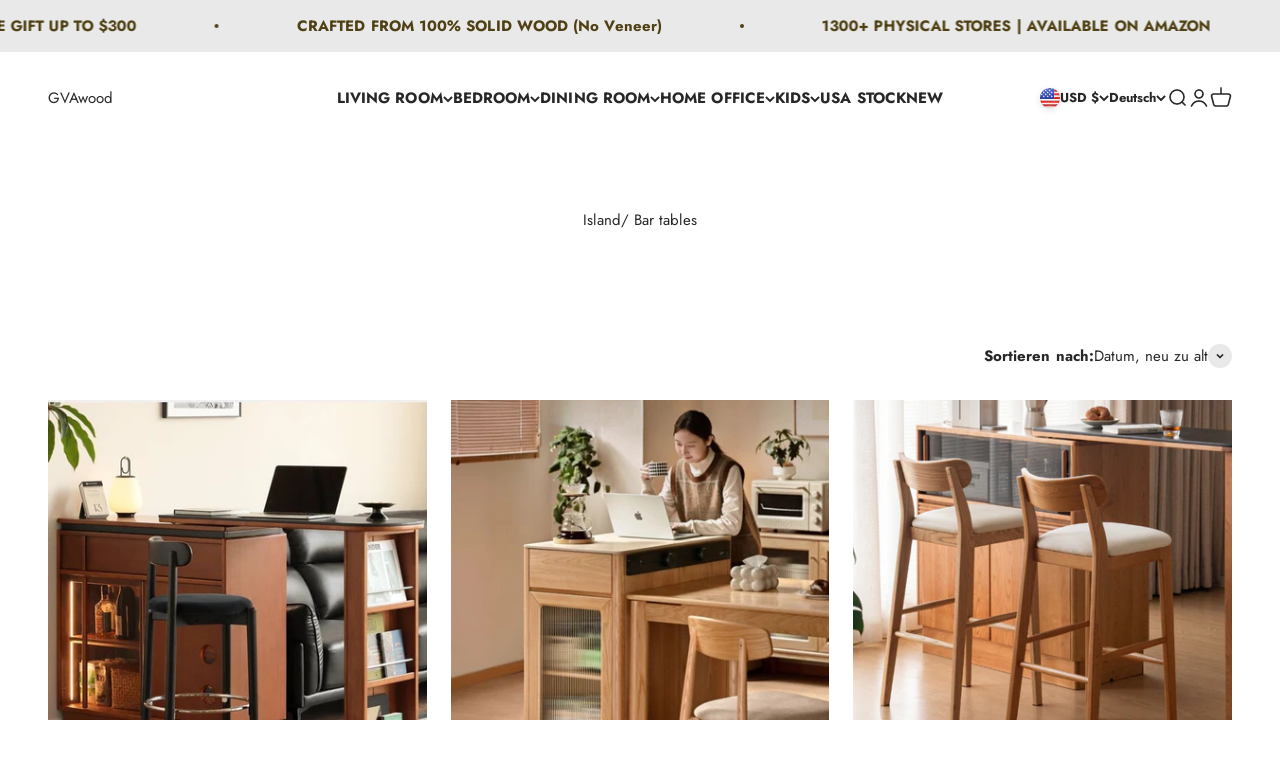

--- FILE ---
content_type: text/html; charset=utf-8
request_url: https://gvawood.com/de/collections/bar-tables-chairs
body_size: 71936
content:
<!doctype html>

<html class="no-js" lang="de" dir="ltr">

  <head>
 
    <!-- "snippets/judgeme_core.liquid" was not rendered, the associated app was uninstalled -->

    <meta charset="utf-8">
    <meta name="viewport" content="width=device-width, initial-scale=1.0, height=device-height, minimum-scale=1.0, maximum-scale=1.0">
    <meta name="theme-color" content="#ffffff">

    <title>Island/ Bar tables</title><link rel="canonical" href="https://gvawood.com/de/collections/bar-tables-chairs"><link rel="shortcut icon" href="//gvawood.com/cdn/shop/files/gvawood.jpg?v=1678783353&width=96">
      <link rel="apple-touch-icon" href="//gvawood.com/cdn/shop/files/gvawood.jpg?v=1678783353&width=180"><link rel="preconnect" href="https://cdn.shopify.com">
    <link rel="preconnect" href="https://fonts.shopifycdn.com" crossorigin>
    <link rel="dns-prefetch" href="https://productreviews.shopifycdn.com"><link rel="modulepreload" href="//gvawood.com/cdn/shop/t/2/assets/vendor.min.js?v=129872035876991745361667098131" as="script">
    <link rel="modulepreload" href="//gvawood.com/cdn/shop/t/2/assets/theme.js?v=65152985105699823331696683546" as="script">
    <link rel="modulepreload" href="//gvawood.com/cdn/shop/t/2/assets/sections.js?v=7451857181890175021696683830" as="script"><link rel="preload" href="//gvawood.com/cdn/fonts/abril_fatface/abrilfatface_n4.002841dd08a4d39b2c2d7fe9d598d4782afb7225.woff2" as="font" type="font/woff2" crossorigin><link rel="preload" href="//gvawood.com/cdn/fonts/jost/jost_n4.d47a1b6347ce4a4c9f437608011273009d91f2b7.woff2" as="font" type="font/woff2" crossorigin><meta property="og:type" content="website">
  <meta property="og:title" content="Island/ Bar tables"><meta property="og:image" content="http://gvawood.com/cdn/shop/collections/photo1668560008.jpg?v=1668560128&width=2048">
  <meta property="og:image:secure_url" content="https://gvawood.com/cdn/shop/collections/photo1668560008.jpg?v=1668560128&width=2048">
  <meta property="og:image:width" content="1242">
  <meta property="og:image:height" content="1243"><meta property="og:url" content="https://gvawood.com/de/collections/bar-tables-chairs">
<meta property="og:site_name" content="GVAwood"><meta name="twitter:card" content="summary"><meta name="twitter:title" content="Island/ Bar tables">
  <meta name="twitter:description" content=""><meta name="twitter:image" content="https://gvawood.com/cdn/shop/collections/photo1668560008.jpg?crop=center&height=1200&v=1668560128&width=1200">
  <meta name="twitter:image:alt" content="Island/ Bar tables">


  <script type="application/ld+json">
  {
    "@context": "https://schema.org",
    "@type": "BreadcrumbList",
  "itemListElement": [{
      "@type": "ListItem",
      "position": 1,
      "name": "Home",
      "item": "https://gvawood.com"
    },{
          "@type": "ListItem",
          "position": 2,
          "name": "Island\/ Bar tables",
          "item": "https://gvawood.com/de/collections/bar-tables-chairs"
        }]
  }
  </script>

<style>/* Typography (heading) */
  @font-face {
  font-family: "Abril Fatface";
  font-weight: 400;
  font-style: normal;
  font-display: fallback;
  src: url("//gvawood.com/cdn/fonts/abril_fatface/abrilfatface_n4.002841dd08a4d39b2c2d7fe9d598d4782afb7225.woff2") format("woff2"),
       url("//gvawood.com/cdn/fonts/abril_fatface/abrilfatface_n4.0d8f922831420cd750572c7a70f4c623018424d8.woff") format("woff");
}

/* Typography (body) */
  @font-face {
  font-family: Jost;
  font-weight: 400;
  font-style: normal;
  font-display: fallback;
  src: url("//gvawood.com/cdn/fonts/jost/jost_n4.d47a1b6347ce4a4c9f437608011273009d91f2b7.woff2") format("woff2"),
       url("//gvawood.com/cdn/fonts/jost/jost_n4.791c46290e672b3f85c3d1c651ef2efa3819eadd.woff") format("woff");
}

@font-face {
  font-family: Jost;
  font-weight: 400;
  font-style: italic;
  font-display: fallback;
  src: url("//gvawood.com/cdn/fonts/jost/jost_i4.b690098389649750ada222b9763d55796c5283a5.woff2") format("woff2"),
       url("//gvawood.com/cdn/fonts/jost/jost_i4.fd766415a47e50b9e391ae7ec04e2ae25e7e28b0.woff") format("woff");
}

@font-face {
  font-family: Jost;
  font-weight: 700;
  font-style: normal;
  font-display: fallback;
  src: url("//gvawood.com/cdn/fonts/jost/jost_n7.921dc18c13fa0b0c94c5e2517ffe06139c3615a3.woff2") format("woff2"),
       url("//gvawood.com/cdn/fonts/jost/jost_n7.cbfc16c98c1e195f46c536e775e4e959c5f2f22b.woff") format("woff");
}

@font-face {
  font-family: Jost;
  font-weight: 700;
  font-style: italic;
  font-display: fallback;
  src: url("//gvawood.com/cdn/fonts/jost/jost_i7.d8201b854e41e19d7ed9b1a31fe4fe71deea6d3f.woff2") format("woff2"),
       url("//gvawood.com/cdn/fonts/jost/jost_i7.eae515c34e26b6c853efddc3fc0c552e0de63757.woff") format("woff");
}

:root {
    /**
     * ---------------------------------------------------------------------
     * SPACING VARIABLES
     *
     * We are using a spacing inspired from frameworks like Tailwind CSS.
     * ---------------------------------------------------------------------
     */
    --spacing-0-5: 0.125rem; /* 2px */
    --spacing-1: 0.25rem; /* 4px */
    --spacing-1-5: 0.375rem; /* 6px */
    --spacing-2: 0.5rem; /* 8px */
    --spacing-2-5: 0.625rem; /* 10px */
    --spacing-3: 0.75rem; /* 12px */
    --spacing-3-5: 0.875rem; /* 14px */
    --spacing-4: 1rem; /* 16px */
    --spacing-4-5: 1.125rem; /* 18px */
    --spacing-5: 1.25rem; /* 20px */
    --spacing-5-5: 1.375rem; /* 22px */
    --spacing-6: 1.5rem; /* 24px */
    --spacing-6-5: 1.625rem; /* 26px */
    --spacing-7: 1.75rem; /* 28px */
    --spacing-7-5: 1.875rem; /* 30px */
    --spacing-8: 2rem; /* 32px */
    --spacing-8-5: 2.125rem; /* 34px */
    --spacing-9: 2.25rem; /* 36px */
    --spacing-9-5: 2.375rem; /* 38px */
    --spacing-10: 2.5rem; /* 40px */
    --spacing-11: 2.75rem; /* 44px */
    --spacing-12: 3rem; /* 48px */
    --spacing-14: 3.5rem; /* 56px */
    --spacing-16: 4rem; /* 64px */
    --spacing-18: 4.5rem; /* 72px */
    --spacing-20: 5rem; /* 80px */
    --spacing-24: 6rem; /* 96px */
    --spacing-28: 7rem; /* 112px */
    --spacing-32: 8rem; /* 128px */
    --spacing-36: 9rem; /* 144px */
    --spacing-40: 10rem; /* 160px */
    --spacing-44: 11rem; /* 176px */
    --spacing-48: 12rem; /* 192px */
    --spacing-52: 13rem; /* 208px */
    --spacing-56: 14rem; /* 224px */
    --spacing-60: 15rem; /* 240px */
    --spacing-64: 16rem; /* 256px */
    --spacing-72: 18rem; /* 288px */
    --spacing-80: 20rem; /* 320px */
    --spacing-96: 24rem; /* 384px */

    /* Container */
    --container-max-width: 1300px;
    --container-narrow-max-width: 1050px;
    --container-gutter: var(--spacing-5);
    --section-outer-spacing-block: var(--spacing-8);
    --section-inner-max-spacing-block: var(--spacing-8);
    --section-inner-spacing-inline: var(--container-gutter);
    --section-stack-spacing-block: var(--spacing-8);

    /* Grid gutter */
    --grid-gutter: var(--spacing-5);

    /* Product list settings */
    --product-list-row-gap: var(--spacing-8);
    --product-list-column-gap: var(--grid-gutter);

    /* Form settings */
    --input-gap: var(--spacing-2);
    --input-height: 2.625rem;
    --input-padding-inline: var(--spacing-4);

    /* Other sizes */
    --sticky-area-height: calc(var(--sticky-announcement-bar-enabled, 0) * var(--announcement-bar-height, 0px) + var(--sticky-header-enabled, 0) * var(--header-height, 0px));

    /* RTL support */
    --transform-logical-flip: 1;
    --transform-origin-start: left;
    --transform-origin-end: right;

    /**
     * ---------------------------------------------------------------------
     * TYPOGRAPHY
     * ---------------------------------------------------------------------
     */

    /* Font properties */
    --heading-font-family: "Abril Fatface", serif;
    --heading-font-weight: 400;
    --heading-font-style: normal;
    --heading-text-transform: normal;
    --heading-letter-spacing: 0.015em;
    --text-font-family: Jost, sans-serif;
    --text-font-weight: 400;
    --text-font-style: normal;
    --text-letter-spacing: 0.005em;

    /* Font sizes */
    --text-h0: 3rem;
    --text-h1: 2.5rem;
    --text-h2: 2rem;
    --text-h3: 1.5rem;
    --text-h4: 1.375rem;
    --text-h5: 1.125rem;
    --text-h6: 1rem;
    --text-xs: 0.6875rem;
    --text-sm: 0.75rem;
    --text-base: 0.875rem;
    --text-lg: 1.125rem;

    /**
     * ---------------------------------------------------------------------
     * COLORS
     * ---------------------------------------------------------------------
     */

    /* Color settings */--accent: 39 39 39;
    --text-primary: 39 39 39;
    --background-primary: 255 255 255;
    --dialog-background: 255 255 255;
    --border-color: var(--text-color, var(--text-primary)) / 0.12;

    /* Button colors */
    --button-background-primary: 39 39 39;
    --button-text-primary: 255 255 255;
    --button-background-secondary: 60 97 158;
    --button-text-secondary: 255 255 255;

    /* Status colors */
    --success-background: 238 241 235;
    --success-text: 112 138 92;
    --warning-background: 252 240 227;
    --warning-text: 227 126 22;
    --error-background: 245 229 229;
    --error-text: 170 40 38;

    /* Product colors */
    --on-sale-text: 227 79 79;
    --on-sale-badge-background: 227 79 79;
    --on-sale-badge-text: 255 255 255;
    --sold-out-badge-background: 190 189 185;
    --sold-out-badge-text: 0 0 0;
    --primary-badge-background: 39 39 39;
    --primary-badge-text: 255 255 255;
    --star-color: 255 183 74;
    --product-card-background: 255 255 255;
    --product-card-text: 39 39 39;

    /* Header colors */
    --header-background: 255 255 255;
    --header-text: 39 39 39;

    /* Footer colors */
    --footer-background: 77 77 74;
    --footer-text: 255 255 255;

    /* Rounded variables (used for border radius) */
    --rounded-xs: 0.0rem;
    --rounded-sm: 0.0rem;
    --rounded: 0.0rem;
    --rounded-lg: 0.0rem;
    --rounded-full: 9999px;

    --rounded-button: 0.0rem;
    --rounded-input: 0.0rem;

    /* Box shadow */
    --shadow-sm: 0 2px 8px rgb(var(--text-primary) / 0.0);
    --shadow: 0 5px 15px rgb(var(--text-primary) / 0.0);
    --shadow-md: 0 5px 30px rgb(var(--text-primary) / 0.0);
    --shadow-block: -30px -30px 0px rgb(var(--text-primary) / 0.0);

    /**
     * ---------------------------------------------------------------------
     * OTHER
     * ---------------------------------------------------------------------
     */

    --cursor-close-svg-url: url(//gvawood.com/cdn/shop/t/2/assets/cursor-close.svg?v=147174565022153725511667098157);
    --cursor-zoom-in-svg-url: url(//gvawood.com/cdn/shop/t/2/assets/cursor-zoom-in.svg?v=154953035094101115921667098158);
    --cursor-zoom-out-svg-url: url(//gvawood.com/cdn/shop/t/2/assets/cursor-zoom-out.svg?v=16155520337305705181667098157);
    --checkmark-svg-url: url(//gvawood.com/cdn/shop/t/2/assets/checkmark.svg?v=77552481021870063511667098157);
  }

  [dir="rtl"]:root {
    /* RTL support */
    --transform-logical-flip: -1;
    --transform-origin-start: right;
    --transform-origin-end: left;
  }

  @media screen and (min-width: 700px) {
    :root {
      /* Typography (font size) */
      --text-h0: 4rem;
      --text-h1: 3rem;
      --text-h2: 2.5rem;
      --text-h3: 2rem;
      --text-h4: 1.625rem;
      --text-h5: 1.25rem;
      --text-h6: 1.125rem;

      --text-xs: 0.6875rem;
      --text-sm: 0.8125rem;
      --text-base: 0.9375rem;
      --text-lg: 1.1875rem;

      /* Spacing */
      --container-gutter: 2rem;
      --section-outer-spacing-block: var(--spacing-12);
      --section-inner-max-spacing-block: var(--spacing-10);
      --section-inner-spacing-inline: var(--spacing-10);
      --section-stack-spacing-block: var(--spacing-10);

      /* Grid gutter */
      --grid-gutter: var(--spacing-6);

      /* Product list settings */
      --product-list-row-gap: var(--spacing-12);

      /* Form settings */
      --input-gap: 1rem;
      --input-height: 3.125rem;
      --input-padding-inline: var(--spacing-5);
    }
  }

  @media screen and (min-width: 1000px) {
    :root {
      /* Spacing settings */
      --container-gutter: var(--spacing-12);
      --section-outer-spacing-block: var(--spacing-14);
      --section-inner-max-spacing-block: var(--spacing-12);
      --section-inner-spacing-inline: var(--spacing-12);
      --section-stack-spacing-block: var(--spacing-10);
    }
  }

  @media screen and (min-width: 1150px) {
    :root {
      /* Spacing settings */
      --container-gutter: var(--spacing-12);
      --section-outer-spacing-block: var(--spacing-14);
      --section-inner-max-spacing-block: var(--spacing-12);
      --section-inner-spacing-inline: var(--spacing-12);
      --section-stack-spacing-block: var(--spacing-12);
    }
  }

  @media screen and (min-width: 1400px) {
    :root {
      /* Typography (font size) */
      --text-h0: 5rem;
      --text-h1: 3.75rem;
      --text-h2: 3rem;
      --text-h3: 2.25rem;
      --text-h4: 2rem;
      --text-h5: 1.5rem;
      --text-h6: 1.25rem;

      --section-outer-spacing-block: var(--spacing-16);
      --section-inner-max-spacing-block: var(--spacing-14);
      --section-inner-spacing-inline: var(--spacing-14);
    }
  }

  @media screen and (min-width: 1600px) {
    :root {
      --section-outer-spacing-block: var(--spacing-16);
      --section-inner-max-spacing-block: var(--spacing-16);
      --section-inner-spacing-inline: var(--spacing-16);
    }
  }

  /**
   * ---------------------------------------------------------------------
   * LIQUID DEPENDANT CSS
   *
   * Our main CSS is Liquid free, but some very specific features depend on
   * theme settings, so we have them here
   * ---------------------------------------------------------------------
   */@media screen and (pointer: fine) {
        /* The !important are for the Shopify Payment button to ensure we override the default from Shopify styles */
        .button:not([disabled]):not(.button--outline):hover, .btn:not([disabled]):hover, .shopify-payment-button__button--unbranded:not([disabled]):hover {
          background-color: transparent !important;
          color: rgb(var(--button-outline-color) / var(--button-background-opacity, 1)) !important;
          box-shadow: inset 0 0 0 2px currentColor !important;
        }

        .button--outline:not([disabled]):hover {
          background: rgb(var(--button-background));
          color: rgb(var(--button-text-color));
          box-shadow: inset 0 0 0 2px rgb(var(--button-background));
        }
      }</style><script>
  document.documentElement.classList.replace('no-js', 'js');

  // This allows to expose several variables to the global scope, to be used in scripts
  window.themeVariables = {
    settings: {
      showPageTransition: true,
      headingApparition: "none",
      pageType: "collection",
      moneyFormat: "${{amount}}",
      moneyWithCurrencyFormat: "${{amount}} USD",
      currencyCodeEnabled: true,
      cartType: "drawer",
      showDiscount: false,
      discountMode: "saving"
    },

    strings: {
      accessibilityClose: "Schließen",
      accessibilityNext: "Vor",
      accessibilityPrevious: "Zurück",
      addToCartButton: "In den Warenkorb",
      soldOutButton: "Ausverkauft",
      preOrderButton: "Vorbestellen",
      unavailableButton: "Nicht verfügbar",
      closeGallery: "Galerie schließen",
      zoomGallery: "Bild vergrößern",
      errorGallery: "Bild kann nicht geladen werden",
      soldOutBadge: "Ausverkauft",
      discountBadge: "Spare @@",
      sku: "SKU:",
      searchNoResults: "Keine Treffer",
      addOrderNote: "Bestellhinweis hinzufügen",
      editOrderNote: "Bestellhinweis bearbeiten",
      shippingEstimatorNoResults: "Tut uns leid, aber wir verschicken leider nicht an deine Adresse.",
      shippingEstimatorOneResult: "Für deine Adresse gibt es einen Versandtarif:",
      shippingEstimatorMultipleResults: "Für deine Adresse gibt es mehrere Versandtarife:",
      shippingEstimatorError: "Beim Berechnen der Versandkosten ist ein Fehler aufgetreten:"
    },

    breakpoints: {
      'sm': 'screen and (min-width: 700px)',
      'md': 'screen and (min-width: 1000px)',
      'lg': 'screen and (min-width: 1150px)',
      'xl': 'screen and (min-width: 1400px)',

      'sm-max': 'screen and (max-width: 699px)',
      'md-max': 'screen and (max-width: 999px)',
      'lg-max': 'screen and (max-width: 1149px)',
      'xl-max': 'screen and (max-width: 1399px)'
    }
  };window.addEventListener('DOMContentLoaded', () => {
      const isReloaded = (window.performance.navigation && window.performance.navigation.type === 1) || window.performance.getEntriesByType('navigation').map((nav) => nav.type).includes('reload');

      if ('animate' in document.documentElement && window.matchMedia('(prefers-reduced-motion: no-preference)').matches && document.referrer.includes(location.host) && !isReloaded) {
        document.body.animate({opacity: [0, 1]}, {duration: 115, fill: 'forwards'});
      }
    });

    window.addEventListener('pageshow', (event) => {
      document.body.classList.remove('page-transition');

      if (event.persisted) {
        document.body.animate({opacity: [0, 1]}, {duration: 0, fill: 'forwards'});
      }
    });// For detecting native share
  document.documentElement.classList.add(`native-share--${navigator.share ? 'enabled' : 'disabled'}`);</script><script type="module" src="//gvawood.com/cdn/shop/t/2/assets/vendor.min.js?v=129872035876991745361667098131"></script>
    <script type="module" src="//gvawood.com/cdn/shop/t/2/assets/theme.js?v=65152985105699823331696683546"></script>
    <script type="module" src="//gvawood.com/cdn/shop/t/2/assets/sections.js?v=7451857181890175021696683830"></script><script>window.performance && window.performance.mark && window.performance.mark('shopify.content_for_header.start');</script><meta name="google-site-verification" content="3H1g-b_-CvJ3QPuOXItGFH2-4EJUy27L5ImCFFIt2ME">
<meta name="facebook-domain-verification" content="zkovo25lhu51bep17ygy42e3lmcoso">
<meta id="shopify-digital-wallet" name="shopify-digital-wallet" content="/66862154045/digital_wallets/dialog">
<meta name="shopify-checkout-api-token" content="5a5151d570b132e6e60cfe55bed77750">
<meta id="in-context-paypal-metadata" data-shop-id="66862154045" data-venmo-supported="true" data-environment="production" data-locale="de_DE" data-paypal-v4="true" data-currency="USD">
<link rel="alternate" type="application/atom+xml" title="Feed" href="/de/collections/bar-tables-chairs.atom" />
<link rel="alternate" hreflang="x-default" href="https://gvawood.com/collections/bar-tables-chairs">
<link rel="alternate" hreflang="fr" href="https://gvawood.com/fr/collections/bar-tables-chairs">
<link rel="alternate" hreflang="it" href="https://gvawood.com/it/collections/bar-tables-chairs">
<link rel="alternate" hreflang="es" href="https://gvawood.com/es/collections/bar-tables-chairs">
<link rel="alternate" hreflang="de" href="https://gvawood.com/de/collections/bar-tables-chairs">
<link rel="alternate" hreflang="en-CA" href="https://gvawood.com/en-ca/collections/bar-tables-chairs">
<link rel="alternate" type="application/json+oembed" href="https://gvawood.com/de/collections/bar-tables-chairs.oembed">
<script async="async" src="/checkouts/internal/preloads.js?locale=de-US"></script>
<link rel="preconnect" href="https://shop.app" crossorigin="anonymous">
<script async="async" src="https://shop.app/checkouts/internal/preloads.js?locale=de-US&shop_id=66862154045" crossorigin="anonymous"></script>
<script id="apple-pay-shop-capabilities" type="application/json">{"shopId":66862154045,"countryCode":"US","currencyCode":"USD","merchantCapabilities":["supports3DS"],"merchantId":"gid:\/\/shopify\/Shop\/66862154045","merchantName":"GVAwood","requiredBillingContactFields":["postalAddress","email","phone"],"requiredShippingContactFields":["postalAddress","email","phone"],"shippingType":"shipping","supportedNetworks":["visa","masterCard","amex","discover","elo","jcb"],"total":{"type":"pending","label":"GVAwood","amount":"1.00"},"shopifyPaymentsEnabled":true,"supportsSubscriptions":true}</script>
<script id="shopify-features" type="application/json">{"accessToken":"5a5151d570b132e6e60cfe55bed77750","betas":["rich-media-storefront-analytics"],"domain":"gvawood.com","predictiveSearch":true,"shopId":66862154045,"locale":"de"}</script>
<script>var Shopify = Shopify || {};
Shopify.shop = "mywoodenfurniture.myshopify.com";
Shopify.locale = "de";
Shopify.currency = {"active":"USD","rate":"1.0"};
Shopify.country = "US";
Shopify.theme = {"name":"Impact","id":136997110077,"schema_name":"Impact","schema_version":"2.1.0","theme_store_id":1190,"role":"main"};
Shopify.theme.handle = "null";
Shopify.theme.style = {"id":null,"handle":null};
Shopify.cdnHost = "gvawood.com/cdn";
Shopify.routes = Shopify.routes || {};
Shopify.routes.root = "/de/";</script>
<script type="module">!function(o){(o.Shopify=o.Shopify||{}).modules=!0}(window);</script>
<script>!function(o){function n(){var o=[];function n(){o.push(Array.prototype.slice.apply(arguments))}return n.q=o,n}var t=o.Shopify=o.Shopify||{};t.loadFeatures=n(),t.autoloadFeatures=n()}(window);</script>
<script>
  window.ShopifyPay = window.ShopifyPay || {};
  window.ShopifyPay.apiHost = "shop.app\/pay";
  window.ShopifyPay.redirectState = null;
</script>
<script id="shop-js-analytics" type="application/json">{"pageType":"collection"}</script>
<script defer="defer" async type="module" src="//gvawood.com/cdn/shopifycloud/shop-js/modules/v2/client.init-shop-cart-sync_KNlu3ypL.de.esm.js"></script>
<script defer="defer" async type="module" src="//gvawood.com/cdn/shopifycloud/shop-js/modules/v2/chunk.common_SKKNcA3B.esm.js"></script>
<script type="module">
  await import("//gvawood.com/cdn/shopifycloud/shop-js/modules/v2/client.init-shop-cart-sync_KNlu3ypL.de.esm.js");
await import("//gvawood.com/cdn/shopifycloud/shop-js/modules/v2/chunk.common_SKKNcA3B.esm.js");

  window.Shopify.SignInWithShop?.initShopCartSync?.({"fedCMEnabled":true,"windoidEnabled":true});

</script>
<script>
  window.Shopify = window.Shopify || {};
  if (!window.Shopify.featureAssets) window.Shopify.featureAssets = {};
  window.Shopify.featureAssets['shop-js'] = {"shop-cart-sync":["modules/v2/client.shop-cart-sync_k8i4GZj8.de.esm.js","modules/v2/chunk.common_SKKNcA3B.esm.js"],"init-fed-cm":["modules/v2/client.init-fed-cm_D0BjbGtx.de.esm.js","modules/v2/chunk.common_SKKNcA3B.esm.js"],"init-shop-email-lookup-coordinator":["modules/v2/client.init-shop-email-lookup-coordinator_C1Mn5gmY.de.esm.js","modules/v2/chunk.common_SKKNcA3B.esm.js"],"shop-cash-offers":["modules/v2/client.shop-cash-offers_B3whTqcF.de.esm.js","modules/v2/chunk.common_SKKNcA3B.esm.js","modules/v2/chunk.modal_DkIG3Fgw.esm.js"],"shop-button":["modules/v2/client.shop-button_D_RfUj15.de.esm.js","modules/v2/chunk.common_SKKNcA3B.esm.js"],"init-windoid":["modules/v2/client.init-windoid_8jeYy5EL.de.esm.js","modules/v2/chunk.common_SKKNcA3B.esm.js"],"avatar":["modules/v2/client.avatar_BTnouDA3.de.esm.js"],"init-shop-cart-sync":["modules/v2/client.init-shop-cart-sync_KNlu3ypL.de.esm.js","modules/v2/chunk.common_SKKNcA3B.esm.js"],"shop-toast-manager":["modules/v2/client.shop-toast-manager_BgCuCmrO.de.esm.js","modules/v2/chunk.common_SKKNcA3B.esm.js"],"pay-button":["modules/v2/client.pay-button_CjdnaBv_.de.esm.js","modules/v2/chunk.common_SKKNcA3B.esm.js"],"shop-login-button":["modules/v2/client.shop-login-button_CEUlukBc.de.esm.js","modules/v2/chunk.common_SKKNcA3B.esm.js","modules/v2/chunk.modal_DkIG3Fgw.esm.js"],"init-customer-accounts-sign-up":["modules/v2/client.init-customer-accounts-sign-up_DzHMkW24.de.esm.js","modules/v2/client.shop-login-button_CEUlukBc.de.esm.js","modules/v2/chunk.common_SKKNcA3B.esm.js","modules/v2/chunk.modal_DkIG3Fgw.esm.js"],"init-shop-for-new-customer-accounts":["modules/v2/client.init-shop-for-new-customer-accounts_YhlXPR3_.de.esm.js","modules/v2/client.shop-login-button_CEUlukBc.de.esm.js","modules/v2/chunk.common_SKKNcA3B.esm.js","modules/v2/chunk.modal_DkIG3Fgw.esm.js"],"init-customer-accounts":["modules/v2/client.init-customer-accounts_OI3KPqOS.de.esm.js","modules/v2/client.shop-login-button_CEUlukBc.de.esm.js","modules/v2/chunk.common_SKKNcA3B.esm.js","modules/v2/chunk.modal_DkIG3Fgw.esm.js"],"shop-follow-button":["modules/v2/client.shop-follow-button_hOj2EoVV.de.esm.js","modules/v2/chunk.common_SKKNcA3B.esm.js","modules/v2/chunk.modal_DkIG3Fgw.esm.js"],"lead-capture":["modules/v2/client.lead-capture_BxEnh2Kl.de.esm.js","modules/v2/chunk.common_SKKNcA3B.esm.js","modules/v2/chunk.modal_DkIG3Fgw.esm.js"],"checkout-modal":["modules/v2/client.checkout-modal_BXOrYBqT.de.esm.js","modules/v2/chunk.common_SKKNcA3B.esm.js","modules/v2/chunk.modal_DkIG3Fgw.esm.js"],"shop-login":["modules/v2/client.shop-login_C0yXGVIT.de.esm.js","modules/v2/chunk.common_SKKNcA3B.esm.js","modules/v2/chunk.modal_DkIG3Fgw.esm.js"],"payment-terms":["modules/v2/client.payment-terms_DLEnrQGV.de.esm.js","modules/v2/chunk.common_SKKNcA3B.esm.js","modules/v2/chunk.modal_DkIG3Fgw.esm.js"]};
</script>
<script>(function() {
  var isLoaded = false;
  function asyncLoad() {
    if (isLoaded) return;
    isLoaded = true;
    var urls = ["https:\/\/cstt-app.herokuapp.com\/get_script\/525a2c8a930b11ed8d8f021fde286a5f.js?v=401483\u0026shop=mywoodenfurniture.myshopify.com","","https:\/\/cdn.shopify.com\/s\/files\/1\/0597\/3783\/3627\/files\/tptinstall.min.js?v=1718591634\u0026t=tapita-seo-script-tags\u0026shop=mywoodenfurniture.myshopify.com"];
    for (var i = 0; i < urls.length; i++) {
      var s = document.createElement('script');
      s.type = 'text/javascript';
      s.async = true;
      s.src = urls[i];
      var x = document.getElementsByTagName('script')[0];
      x.parentNode.insertBefore(s, x);
    }
  };
  if(window.attachEvent) {
    window.attachEvent('onload', asyncLoad);
  } else {
    window.addEventListener('load', asyncLoad, false);
  }
})();</script>
<script id="__st">var __st={"a":66862154045,"offset":-21600,"reqid":"736bf4db-22b8-462a-bd1c-ac914beb019e-1766824705","pageurl":"gvawood.com\/de\/collections\/bar-tables-chairs","u":"220134a63111","p":"collection","rtyp":"collection","rid":427967283517};</script>
<script>window.ShopifyPaypalV4VisibilityTracking = true;</script>
<script id="captcha-bootstrap">!function(){'use strict';const t='contact',e='account',n='new_comment',o=[[t,t],['blogs',n],['comments',n],[t,'customer']],c=[[e,'customer_login'],[e,'guest_login'],[e,'recover_customer_password'],[e,'create_customer']],r=t=>t.map((([t,e])=>`form[action*='/${t}']:not([data-nocaptcha='true']) input[name='form_type'][value='${e}']`)).join(','),a=t=>()=>t?[...document.querySelectorAll(t)].map((t=>t.form)):[];function s(){const t=[...o],e=r(t);return a(e)}const i='password',u='form_key',d=['recaptcha-v3-token','g-recaptcha-response','h-captcha-response',i],f=()=>{try{return window.sessionStorage}catch{return}},m='__shopify_v',_=t=>t.elements[u];function p(t,e,n=!1){try{const o=window.sessionStorage,c=JSON.parse(o.getItem(e)),{data:r}=function(t){const{data:e,action:n}=t;return t[m]||n?{data:e,action:n}:{data:t,action:n}}(c);for(const[e,n]of Object.entries(r))t.elements[e]&&(t.elements[e].value=n);n&&o.removeItem(e)}catch(o){console.error('form repopulation failed',{error:o})}}const l='form_type',E='cptcha';function T(t){t.dataset[E]=!0}const w=window,h=w.document,L='Shopify',v='ce_forms',y='captcha';let A=!1;((t,e)=>{const n=(g='f06e6c50-85a8-45c8-87d0-21a2b65856fe',I='https://cdn.shopify.com/shopifycloud/storefront-forms-hcaptcha/ce_storefront_forms_captcha_hcaptcha.v1.5.2.iife.js',D={infoText:'Durch hCaptcha geschützt',privacyText:'Datenschutz',termsText:'Allgemeine Geschäftsbedingungen'},(t,e,n)=>{const o=w[L][v],c=o.bindForm;if(c)return c(t,g,e,D).then(n);var r;o.q.push([[t,g,e,D],n]),r=I,A||(h.body.append(Object.assign(h.createElement('script'),{id:'captcha-provider',async:!0,src:r})),A=!0)});var g,I,D;w[L]=w[L]||{},w[L][v]=w[L][v]||{},w[L][v].q=[],w[L][y]=w[L][y]||{},w[L][y].protect=function(t,e){n(t,void 0,e),T(t)},Object.freeze(w[L][y]),function(t,e,n,w,h,L){const[v,y,A,g]=function(t,e,n){const i=e?o:[],u=t?c:[],d=[...i,...u],f=r(d),m=r(i),_=r(d.filter((([t,e])=>n.includes(e))));return[a(f),a(m),a(_),s()]}(w,h,L),I=t=>{const e=t.target;return e instanceof HTMLFormElement?e:e&&e.form},D=t=>v().includes(t);t.addEventListener('submit',(t=>{const e=I(t);if(!e)return;const n=D(e)&&!e.dataset.hcaptchaBound&&!e.dataset.recaptchaBound,o=_(e),c=g().includes(e)&&(!o||!o.value);(n||c)&&t.preventDefault(),c&&!n&&(function(t){try{if(!f())return;!function(t){const e=f();if(!e)return;const n=_(t);if(!n)return;const o=n.value;o&&e.removeItem(o)}(t);const e=Array.from(Array(32),(()=>Math.random().toString(36)[2])).join('');!function(t,e){_(t)||t.append(Object.assign(document.createElement('input'),{type:'hidden',name:u})),t.elements[u].value=e}(t,e),function(t,e){const n=f();if(!n)return;const o=[...t.querySelectorAll(`input[type='${i}']`)].map((({name:t})=>t)),c=[...d,...o],r={};for(const[a,s]of new FormData(t).entries())c.includes(a)||(r[a]=s);n.setItem(e,JSON.stringify({[m]:1,action:t.action,data:r}))}(t,e)}catch(e){console.error('failed to persist form',e)}}(e),e.submit())}));const S=(t,e)=>{t&&!t.dataset[E]&&(n(t,e.some((e=>e===t))),T(t))};for(const o of['focusin','change'])t.addEventListener(o,(t=>{const e=I(t);D(e)&&S(e,y())}));const B=e.get('form_key'),M=e.get(l),P=B&&M;t.addEventListener('DOMContentLoaded',(()=>{const t=y();if(P)for(const e of t)e.elements[l].value===M&&p(e,B);[...new Set([...A(),...v().filter((t=>'true'===t.dataset.shopifyCaptcha))])].forEach((e=>S(e,t)))}))}(h,new URLSearchParams(w.location.search),n,t,e,['guest_login'])})(!0,!0)}();</script>
<script integrity="sha256-4kQ18oKyAcykRKYeNunJcIwy7WH5gtpwJnB7kiuLZ1E=" data-source-attribution="shopify.loadfeatures" defer="defer" src="//gvawood.com/cdn/shopifycloud/storefront/assets/storefront/load_feature-a0a9edcb.js" crossorigin="anonymous"></script>
<script crossorigin="anonymous" defer="defer" src="//gvawood.com/cdn/shopifycloud/storefront/assets/shopify_pay/storefront-65b4c6d7.js?v=20250812"></script>
<script data-source-attribution="shopify.dynamic_checkout.dynamic.init">var Shopify=Shopify||{};Shopify.PaymentButton=Shopify.PaymentButton||{isStorefrontPortableWallets:!0,init:function(){window.Shopify.PaymentButton.init=function(){};var t=document.createElement("script");t.src="https://gvawood.com/cdn/shopifycloud/portable-wallets/latest/portable-wallets.de.js",t.type="module",document.head.appendChild(t)}};
</script>
<script data-source-attribution="shopify.dynamic_checkout.buyer_consent">
  function portableWalletsHideBuyerConsent(e){var t=document.getElementById("shopify-buyer-consent"),n=document.getElementById("shopify-subscription-policy-button");t&&n&&(t.classList.add("hidden"),t.setAttribute("aria-hidden","true"),n.removeEventListener("click",e))}function portableWalletsShowBuyerConsent(e){var t=document.getElementById("shopify-buyer-consent"),n=document.getElementById("shopify-subscription-policy-button");t&&n&&(t.classList.remove("hidden"),t.removeAttribute("aria-hidden"),n.addEventListener("click",e))}window.Shopify?.PaymentButton&&(window.Shopify.PaymentButton.hideBuyerConsent=portableWalletsHideBuyerConsent,window.Shopify.PaymentButton.showBuyerConsent=portableWalletsShowBuyerConsent);
</script>
<script data-source-attribution="shopify.dynamic_checkout.cart.bootstrap">document.addEventListener("DOMContentLoaded",(function(){function t(){return document.querySelector("shopify-accelerated-checkout-cart, shopify-accelerated-checkout")}if(t())Shopify.PaymentButton.init();else{new MutationObserver((function(e,n){t()&&(Shopify.PaymentButton.init(),n.disconnect())})).observe(document.body,{childList:!0,subtree:!0})}}));
</script>
<link id="shopify-accelerated-checkout-styles" rel="stylesheet" media="screen" href="https://gvawood.com/cdn/shopifycloud/portable-wallets/latest/accelerated-checkout-backwards-compat.css" crossorigin="anonymous">
<style id="shopify-accelerated-checkout-cart">
        #shopify-buyer-consent {
  margin-top: 1em;
  display: inline-block;
  width: 100%;
}

#shopify-buyer-consent.hidden {
  display: none;
}

#shopify-subscription-policy-button {
  background: none;
  border: none;
  padding: 0;
  text-decoration: underline;
  font-size: inherit;
  cursor: pointer;
}

#shopify-subscription-policy-button::before {
  box-shadow: none;
}

      </style>

<script>window.performance && window.performance.mark && window.performance.mark('shopify.content_for_header.end');</script><link href="//gvawood.com/cdn/shop/t/2/assets/theme.css?v=43313147736567321861668512160" rel="stylesheet" type="text/css" media="all" /><link href="https://editorify.net/css/importify-review.min.css" rel="stylesheet" type="text/css" />
<link href="https://cdnjs.cloudflare.com/ajax/libs/font-awesome/4.7.0/css/font-awesome.min.css" rel="stylesheet" type="text/css" />
<script  src="https://editorify.net/js/iframe.js"></script>
<script type="text/javascript">
    var isLoadedWidgetAR = false;
    var timerScrollIframeWidgetAR = null;
    const EDITORIFY_IFRAME = 'iframe[class=edititorifyReviewsFrame]:not([src])';
    function handleIframeWidget(){
        let iframes = document.querySelectorAll(EDITORIFY_IFRAME);
        if(iframes.length){
            loadIframeWidget();
            !isLoadedWidgetAR && document.addEventListener("scroll", loadIframeWidget, false);
        }
    }
    function loadIframeWidget(){
        if(timerScrollIframeWidgetAR){
            clearTimeout(timerScrollIframeWidgetAR);
        }
        timerScrollIframeWidgetAR = setTimeout(function() {
            let iframes = document.querySelectorAll(EDITORIFY_IFRAME);
            let offsetTopNearest = iframes.length && iframes[0].offsetTop || 0;
            let scrollTop = document.documentElement.scrollTop;
            let heightScreen = document.documentElement.clientHeight;
            let contentHeight = offsetTopNearest - heightScreen;
            if (contentHeight <= scrollTop && !isLoadedWidgetAR){
                isLoadedWidgetAR = true;
                document.removeEventListener("scroll", loadIframeWidget, false);
                renderIframe(iframes);
            }
        }, 100);
    }
    function renderIframe(iframes){
        iframes.length && iframes.forEach((iframe, index) => {
            if(iframe){
                console.log(window.__pageflyProducts)
                let iframeSrc = iframe.getAttribute('data-ar-src');
                if(window.hasOwnProperty('__pageflyProducts') && window.__pageflyProducts && !meta.hasOwnProperty('product')){
                    iframeSrc = iframeSrc+Object.keys(window.__pageflyProducts)[0]
                }
                if(parseInt(window.innerWidth)<769){
                    iframeSrc = iframeSrc+'&is_mobile=true'
                }

                iframe.setAttribute('src', iframeSrc || '');
            }

        });

    }
    document.addEventListener("DOMContentLoaded", function () {
        let iframes = document.querySelectorAll(EDITORIFY_IFRAME);
        if(document.querySelector('#tabs #product-reviews-a')){
            document.querySelector('#tabs #product-reviews-a').click()
        }

        setTimeout(function () {
            if (document.querySelector('li[data-et-handle="tabs-reviews"]')) {
                document.querySelector('li[data-et-handle="tabs-reviews"]').click()
            }else if (document.querySelector('#Details-collapsible-row-2-template--15954471354600__main summary')) {
                document.querySelector('#Details-collapsible-row-2-template--15954471354600__main summary').click()
            }
        }, 2000);

        renderIframe(iframes);
        let formFrame = document.querySelector('.edititorifyReviewsFormFrame')
        if(formFrame){
            let formSrc = formFrame.getAttribute('data-src');
            if(window.location.href.indexOf('#reviewrequest')>-1){
                document.querySelector('.editorify-form-dialog').style.display = 'block';
                formFrame.setAttribute('src', formSrc || '');

            }
        }

    });
</script>
<script>
    function insertAfter(referenceNode, newNode) {
        referenceNode.parentNode.insertBefore(newNode, referenceNode.nextSibling);
    }
    window.addEventListener('message', function(e) {
        var nodes = document.querySelectorAll('.edititorifyReviewsFrame');
        var iframe = nodes[nodes.length- 1];
        let message = e.data;

        if(window.location.href.indexOf('sunkisslover') > -1 && message.pcmPixelPostMessageEvent){
            if(message.pcmPixelPostMessageEvent.ev && message.pcmPixelPostMessageEvent.ev == "PageView"){
                let iframes = document.querySelectorAll(EDITORIFY_IFRAME);
                renderIframe(iframes);

            }
        }
        if(window.location.href.indexOf('shopexoticbundlez') > -1 && message.isReadyToPayResponse){
            let iframes = document.querySelectorAll(EDITORIFY_IFRAME);
            renderIframe(iframes);
        }
        if(message.message == "review_created" && document.querySelector('.editorify-form-dialog')){
            document.querySelector('.editorify-form-dialog').style.display = 'none';
            iframe.src = iframe.src;
        }
        var height = 0;
        if(message.message == "resize"){
            if(message.height > 0 && height != message.height){
                height = message.height
                nodes.forEach((frame, index) => {
                    frame.style.height = message.height + 'px';
                })

            }
            setTimeout(function () {
                if(document.querySelector('#editorify-reviews-widget') && !document.querySelector('#editorify-reviews-widget .edititorifyReviewsFrame')){
                    document.querySelector('#editorify-reviews-widget').append(document.querySelector('.edititorifyReviewsFrame'))
                }else if(window.location.href.indexOf('aya.eco') > -1 && document.querySelector('.inner-wrapper-sticky') && !document.querySelector('.inner-wrapper-sticky .edititorifyReviewsFrame')){
                    document.querySelector('.inner-wrapper-sticky').append(document.querySelector('.edititorifyReviewsFrame'))

                }else if(window.location.href.indexOf('oduduwa') > -1 && document.querySelector('#ProductAccordion-collapsible-row-2-template--15954471354600__main') && !document.querySelector('#ProductAccordion-collapsible-row-2-template--15954471354600__main .edititorifyReviewsFrame')){
                    document.querySelector('#ProductAccordion-collapsible-row-2-template--15954471354600__main').append(document.querySelector('.edititorifyReviewsFrame'))

                }
            },3000)


        }
        if(message.message == "show-message"){

            let messageFrame = document.querySelector('.edititorifyReviewsFormFrame')

            if(messageFrame){
                let messageSrc = messageFrame.getAttribute('data-src');
                messageSrc = messageSrc+'&code='+message.code
                document.querySelector('.editorify-message').style.display = 'block';
                messageFrame.setAttribute('src', messageSrc || '');
            }
        }
        if(message.message == "close-message"){

            let messageFrame = document.querySelector('.edititorifyReviewsFormFrame')

            if(messageFrame){
                document.querySelector('.editorify-message').style.display = 'none';
            }
        }
        if(message.rateString ){
            if(document.querySelector('.editorify-reviews-count-new')){
                document.querySelector('.editorify-reviews-count-new').remove()
            }
            var el = document.createElement( 'div');
            el.innerHTML  = message.rateString
            if(document.querySelector('.product-single__meta .product-single__title')){
                insertAfter(document.querySelector('.product-single__meta .product-single__title'), el);
            }else if(document.querySelector('.product-details-header-content h1.product-title')){
                insertAfter(document.querySelector('.product-details-header-content h1.product-title'), el);
            }else if(document.querySelector('div[data-block-type="heading"]')){
                document.querySelector('div[data-block-type="heading"]').append(el);
            }else if(document.querySelector('.product-single__title')){
                insertAfter(document.querySelector('.product-single__title'), el);
            }else if(document.querySelector('.editorify-reviews-rating')){
                insertAfter(document.querySelector('.editorify-reviews-rating'), el);
            }else if(document.querySelector('.product-single__title')){
                insertAfter(document.querySelector('.product-single__title'), el);
            }else if(document.querySelector('h3[data-product-type="title"]')){
                insertAfter(document.querySelector('h3[data-product-type="title"]'), el);
            }else if(document.querySelector('.product-single__price-text')){
                insertAfter(document.querySelector('.product-single__price-text'), el);
            }else if(document.querySelector('.product_page_template  .tt-product-single-info .tt-title')){
                insertAfter(document.querySelector('.product_page_template  .tt-product-single-info .tt-title'), el);
            }else if(document.querySelector('#shopify-section-product-template .tt-product-single-info .tt-title')){
                insertAfter(document.querySelector('#shopify-section-product-template .tt-product-single-info .tt-title'), el);
            }else if(document.querySelector('#shopify-section-product-template .grid__item h1')){
                insertAfter(document.querySelector('#shopify-section-product-template .grid__item h1'), el);
            }else if(document.querySelector('.product-ditiles h1')){
                insertAfter(document.querySelector('.product-ditiles h1'), el);
            }else if(document.querySelector('.hidden-pocket h1.product__title')){
                insertAfter(document.querySelector('.hidden-pocket h1.product__title'), el);
            }else if(document.querySelector('.product-ditiles h1')){
                insertAfter(document.querySelector('.product-ditiles h1'), el);
            }else if(document.querySelector('h1.product_name')){
                insertAfter(document.querySelector('h1.product_name'), el);
            }else if(document.querySelector('h2.name')){
                insertAfter(document.querySelector('h2.name'), el);
            }else if(document.querySelector('h1.h2')){
                insertAfter(document.querySelector('h1.h2'), el);
            }else if(document.querySelector('.product-info__title h2')){
                insertAfter(document.querySelector('.product-info__title h2'), el);
            }else if(document.querySelector('.product-info__title')){
                insertAfter(document.querySelector('.product-info__title'), el);
            }else if(document.querySelector('h1.product__title')){
                insertAfter(document.querySelector('h1.product__title'), el);
            }else if(document.querySelector('.product__title')){
                insertAfter(document.querySelector('.product__title'), el);
            }else if(document.querySelector('h2.heading2')){
                insertAfter(document.querySelector('h2.heading2'), el);
            }else if(document.querySelector('h1[itemprop="name"]')){
                insertAfter(document.querySelector('h1[itemprop="name"]'), el);
            }else if(document.querySelector('h3.title30')){
                insertAfter(document.querySelector('h3.title30'), el);
            }else if(document.querySelector('.group-title.has-next_prev')){
                insertAfter(document.querySelector('.group-title.has-next_prev'), el);
            }else if(document.querySelector('h1.product-title')){
                insertAfter(document.querySelector('h1.product-title'), el);
            }else if(document.querySelector('h2.product-title')){
                insertAfter(document.querySelector('h2.product-title'), el);
            }else if(document.querySelector('.section-title h1')){
                insertAfter(document.querySelector('.section-title h1'), el);
            }else if(document.querySelector('.ProductMeta__Title.Heading.u-h2')){
                insertAfter(document.querySelector('.ProductMeta__Title.Heading.u-h2'), el);
            }else if(document.querySelector('.product_title.entry-title')){
                insertAfter(document.querySelector('.product_title.entry-title'), el);
            }else if(document.querySelector('.prod__title')){
                insertAfter(document.querySelector('.prod__title'), el);
            }else if(document.querySelector('.product-page-info__title h1')){
                insertAfter(document.querySelector('.product-page-info__title h1'), el);
            }else if(document.querySelector('.product-meta__title')){
                insertAfter(document.querySelector('.product-meta__title'), el);
            }else if(document.querySelector('.productView-title')){
                insertAfter(document.querySelector('.productView-title'), el);
            }else if(document.querySelector('.product-details_title')){
                insertAfter(document.querySelector('.product-details_title'), el);
            }
        }
        if(message.styleSheet){
            head = document.head || document.getElementsByTagName('head')[0],
                style = document.createElement('style');
            style.type = 'text/css';
            style.appendChild(document.createTextNode(message.styleSheet));
            head.appendChild(style);
        }
        if(message.fontPath){
            var link = document.createElement('link');
            link.rel = 'stylesheet';
            let tmp = link.cloneNode(true);
            tmp.href = message.fontPath;
            document.getElementsByTagName('head')[0].appendChild(tmp);
        }
    } , false);


</script> 
<link href="//gvawood.com/cdn/shop/t/2/assets/a2reviews-custom.css?v=58796509201401801871668901205" rel="stylesheet" type="text/css" media="all" />
<!-- BEGIN app block: shopify://apps/a2reviews-product-reviews/blocks/app-embed/6a88647f-451d-4142-88de-9df2dab10243 -->
<script type="text/javascript">
  var A2_Reviews_Shopify = {
    template: "collection",
    domain:"mywoodenfurniture.myshopify.com",
    loading_url: "https://static.a2rev.com/icons/loading-orange.svg",
    settings: {"script_options":false,"total_widget_display_on":["index","collection","product"],"observer_active":false,"loadInHead":false,"star_style":"awesome","star_solid":"\u003csvg style=\"color:#0C0C0C;fill:#0C0C0C;\" aria-hidden=\"true\" focusable=\"false\" data-prefix=\"fas\" data-icon=\"star\" class=\"svg-inline--fa fa-star fa-w-18\" role=\"img\" xmlns=\"http:\/\/www.w3.org\/2000\/svg\" viewBox=\"0 0 576 512\"\u003e\u003cpath fill=\"currentColor\" d=\"M259.3 17.8L194 150.2 47.9 171.5c-26.2 3.8-36.7 36.1-17.7 54.6l105.7 103-25 145.5c-4.5 26.3 23.2 46 46.4 33.7L288 439.6l130.7 68.7c23.2 12.2 50.9-7.4 46.4-33.7l-25-145.5 105.7-103c19-18.5 8.5-50.8-17.7-54.6L382 150.2 316.7 17.8c-11.7-23.6-45.6-23.9-57.4 0z\"\u003e\u003c\/path\u003e\u003c\/svg\u003e","star_regular":"\u003csvg style=\"color:#c4c4c4;fill:#c4c4c4;\" aria-hidden=\"true\" focusable=\"false\" data-prefix=\"far\" data-icon=\"star\" class=\"svg-inline--fa fa-star fa-w-18\" role=\"img\" xmlns=\"http:\/\/www.w3.org\/2000\/svg\" viewBox=\"0 0 576 512\"\u003e\u003cpath fill=\"currentColor\" d=\"M528.1 171.5L382 150.2 316.7 17.8c-11.7-23.6-45.6-23.9-57.4 0L194 150.2 47.9 171.5c-26.2 3.8-36.7 36.1-17.7 54.6l105.7 103-25 145.5c-4.5 26.3 23.2 46 46.4 33.7L288 439.6l130.7 68.7c23.2 12.2 50.9-7.4 46.4-33.7l-25-145.5 105.7-103c19-18.5 8.5-50.8-17.7-54.6zM388.6 312.3l23.7 138.4L288 385.4l-124.3 65.3 23.7-138.4-100.6-98 139-20.2 62.2-126 62.2 126 139 20.2-100.6 98z\"\u003e\u003c\/path\u003e\u003c\/svg\u003e","star_size":16,"star_on_color":"#0C0C0C","star_off_color":"#c4c4c4","qa_enabled":true,"lang":"en","show_zero_count":true,"show_total_ratings":true,"enable_bracket":true,"languages":{"default":"en","reviews":{"Images_from_reviews":"Images from reviews","Images_from_this_review":"Images from this review","Recommended":"Recommended","Reviews_with_photos":"Reviews with photos","Summary":"Summary","Verified_Purchase":"Verified Purchase","average_rating":"Average rating","be_the_first":"Be the first to review this product.","cancel":"Cancel","click_to_sort":"Click to sort the ","dislike":"Dislike","enter_review_content_holder":"Enter your comment...","enter_review_title_holder":"Something like: Good product","enter_your_email_holder":"Enter your email (private)","enter_your_name_holder":"Enter your name \u0026 avatar","feature":"Feature","filter_by":"Filter by","filter_clear_all":"Clear all","filter_have_photos":"Have photos","images":"Images","label_1star":"1 star","label_2stars":"2 stars","label_3stars":"3 stars","label_4stars":"4 stars","label_5stars":"5 stars","latest":"Latest","like":"Like","load_more":"Load More","loading":"Loading...","loading_reviews":"loading reviews...","message_email_valid":"Please input correct email address","message_error_cant_upload_images":"There was an unexpected error that could not upload images.","message_length_name_valid":"Length should be 3 to 35","message_liked":"You have liked this review.","message_limit_write_review":"Limit writing reviews to customers who buy.","message_review_submitted":"Your review has been submitted.","message_thank_you_rating":"Thank you for rating.","no_more_reply":"No more reply","no_more_review":"No more review","no_reply":"No reply yet","no_reviews":"No reviews","not_found_reviews":"No matching reviews found","of":"of","oldest":"Oldest","photos":"Photos","products_have_best_reviews":"Products have the best reviews","read_less_text":"Read less","read_more_text":"Read more","replies":"Replies","reply":"Reply","reply_form_label_email":"Email","reply_form_label_name":"Name","reply_form_msg_author_required":"Please input your name","reply_form_msg_email_required":"Please input your email","reply_form_title":"Review Reply","review_form_label_author":"Author","review_form_label_content":"Content","review_form_label_email":"Email","review_form_label_images":"Images","review_form_label_media":"Media","review_form_label_rating":"Rating","review_form_label_title":"Title","review_form_label_upload":"Support .jpg, .png, .webp files with a size less than {max_size}Mb","review_form_label_upload_video":"Support video type .mp4, .avi, .mov, .flv, .mpeg files with a size less than {max_size}Mb","review_form_msg_author_required":"Please input author name","review_form_msg_email_required":"Please input email","reviews":"reviews","reviews_with_pictures":"reviews with pictures","save":"Save","showing":"Showing","submit":"Submit","total_reviews":"reviews","upload_avatar":"Upload avatar","verified_buyer":"Verified Buyer","widget_title":"Customer Reviews","write_a_reply":"Write a reply","write_new_review":"Write A Review"},"QA":[],"common":[]}},
    observer_active: false
  }
  document.addEventListener("DOMContentLoaded",()=>{(function(){d=document;s=d.createElement("script");s.src="https://s1-cdn.a2rev.com/a2/1.2.3/js/app.js?shop=mywoodenfurniture.myshopify.com&type=embed";s.async=1;d.getElementsByTagName("head")[0].appendChild(s);})();});
</script>

<!-- END app block --><!-- BEGIN app block: shopify://apps/tapita-seo-speed/blocks/app-embed/cd37ca7a-40ad-4fdc-afd3-768701482209 -->



<script class="tpt-seo-schema">
    var tapitaSeoVer = 1175;
    var tptAddedSchemas = [];
</script>






    
        <!-- BEGIN app snippet: product-schema -->

  <!-- END app snippet -->
    
        <!-- BEGIN app snippet: product-schema -->

  <!-- END app snippet -->
    
        <!-- BEGIN app snippet: product-schema -->

  <!-- END app snippet -->
    
        <!-- BEGIN app snippet: product-schema -->

  <!-- END app snippet -->
    
        <!-- BEGIN app snippet: product-schema -->

  <!-- END app snippet -->
    



  






<!-- BEGIN app snippet: alter-schemas -->


<script>
    (function disableSchemasByType(schemaTypesToDisable = []) {
        if (!schemaTypesToDisable.length) return;
        const DEBUG = window.location.href?.includes("debug");
        const log = (...a) => DEBUG && console.log(...a);
        const removeAttrsDeep = (root, attrs) => {
            root.querySelectorAll("*").forEach((el) =>
                attrs.forEach((a) => el.removeAttribute(a))
            );
        };
        const extractTypesFromJsonLD = (json) => {
            const types = new Set();
            const walk = (v) => {
                if (!v) return;
                if (Array.isArray(v)) return v.forEach(walk);
                if (typeof v === "object") {
                    if (v["@type"]) {
                        (Array.isArray(v["@type"])
                            ? v["@type"]
                            : [v["@type"]]
                        ).forEach((t) => types.add(t));
                    }
                    if (v["@graph"]) walk(v["@graph"]);
                }
            };
            walk(json);
            return types;
        };
        const matchesSchemaType = (value) =>
            value && schemaTypesToDisable.some((t) => value.includes(t));
        const handleJsonLD = (container = document) => {
            container
                .querySelectorAll(
                    'script[type="application/ld+json"]:not([author="tpt"])'
                )
                .forEach((script) => {
                    try {
                        const json = JSON.parse(script.textContent);
                        const types = extractTypesFromJsonLD(json);
                        if (
                            [...types].some((t) => schemaTypesToDisable.includes(t))
                        ) {
                            script.type = "application/ldjson-disabled";
                            log("Disabled JSON-LD:", script);
                        }
                    } catch {}
                });
        };
        const handleMicrodata = (container = document) => {
            container
                .querySelectorAll(
                    schemaTypesToDisable
                        .map((t) => `[itemtype*="schema.org/${t}"]`)
                        .join(",")
                )
                .forEach((el) => {
                    el.removeAttribute("itemscope");
                    el.removeAttribute("itemtype");
                    el.removeAttribute("itemprop");
                    removeAttrsDeep(el, ["itemprop"]);
                });
        };
        const handleRDFa = (container = document) => {
            container
                .querySelectorAll(
                    schemaTypesToDisable
                        .map(
                            (t) =>
                                `[typeof*="${t}"],[vocab*="schema.org"][typeof*="${t}"]`
                        )
                        .join(",")
                )
                .forEach((el) => {
                    el.removeAttribute("vocab");
                    el.removeAttribute("typeof");
                    el.removeAttribute("property");
                    removeAttrsDeep(el, ["property"]);
                });
        };
        const processSchemas = (container) => {
            handleJsonLD(container);
            handleMicrodata(container);
            handleRDFa(container);
        };
        processSchemas();
        const observer = new MutationObserver((mutations) => {
            mutations.forEach((m) => {
                m.addedNodes.forEach((n) => {
                    if (n.nodeType !== 1) return;

                    if (
                        n.tagName === "SCRIPT" &&
                        n.type === "application/ld+json" &&
                        n.getAttribute("author") !== "tpt"
                    ) {
                        handleJsonLD(n.parentElement);
                        return;
                    }

                    const itemType = n.getAttribute?.("itemtype");
                    const typeOf = n.getAttribute?.("typeof");

                    if (matchesSchemaType(itemType) || matchesSchemaType(typeOf)) {
                        handleMicrodata(n.parentElement);
                        handleRDFa(n.parentElement);
                    } else {
                        processSchemas(n);
                    }
                });

                if (m.type === "attributes") {
                    const t = m.target;

                    if (
                        t.tagName === "SCRIPT" &&
                        t.type === "application/ld+json" &&
                        t.getAttribute("author") !== "tpt"
                    ) {
                        handleJsonLD(t.parentElement);
                    }

                    if (
                        m.attributeName === "itemtype" &&
                        matchesSchemaType(t.getAttribute("itemtype"))
                    ) {
                        handleMicrodata(t.parentElement);
                    }

                    if (
                        m.attributeName === "typeof" &&
                        matchesSchemaType(t.getAttribute("typeof"))
                    ) {
                        handleRDFa(t.parentElement);
                    }
                }
            });
        });

        observer.observe(document.body || document.documentElement, {
            childList: true,
            subtree: true,
            attributes: true,
            attributeFilter: ["itemtype", "typeof", "type"],
        });

        log("Schema disabler initialized with types:", schemaTypesToDisable);
    })(window.tptAddedSchemas);
</script><!-- END app snippet -->


<script class="tpt-seo-schema">
    var instantPageUrl = "https://cdn.shopify.com/extensions/019b5355-5460-7485-aabf-026cea5f4bfd/tapita-seo-schema-171/assets/instantpage.js";
    var tptMetaDataConfigUrl = 'https://cdn.shopify.com/s/files/1/0668/6215/4045/t/2/assets/tapita-meta-data.json?v=1727134887';
    // ADD META TITLE / DESCRIPTION WHEN tptMetaDataConfigUrl valid
    const createMetaTag = (descriptionValue) => {
        const metaTag = document.createElement('meta');
        metaTag.setAttribute('name', 'description');
        metaTag.setAttribute('content', descriptionValue);
        const headTag = document.querySelector('head');
        headTag.appendChild(metaTag);
    }
    const replaceMetaTagContent = (titleValue, descriptionValue, needReplaceVar) => {
        const disableReplacingTitle = !!window._tpt_no_replacing_plain_title
        const disableReplacingDescription = !!window._tpt_no_replacing_plain_desc
        const config = { attributes: true, childList: true, subtree: true};
        const header = document.getElementsByTagName('head')[0];
        let i = 0;
        const callback = (mutationList, observer) => {
            i++;
            const title = document.getElementsByTagName('title')[0];
            const ogTitle = document.querySelector('meta[property="og:title"]');
            const twitterTitle = document.querySelector('meta[name="twitter:title"]');
            const newTitle = needReplaceVar ? replaceVar(titleValue) : titleValue;
            const newDescription = needReplaceVar ? replaceVar(descriptionValue) : descriptionValue;
            if(titleValue && document && document.title != newTitle && !disableReplacingTitle){
                document.title = newTitle;
            }
            if(ogTitle && (ogTitle?.content != newTitle)){
                ogTitle?.setAttribute('content', newTitle);
            }
            if(twitterTitle && (twitterTitle?.content != newTitle)){
                twitterTitle?.setAttribute('content', newTitle);
            }
            const metaDescriptionTagList = document.querySelectorAll('meta[name="description"]');
            const ogDescriptionTagList = document.querySelector('meta[property="og:description"]');
            const twitterDescriptionTagList = document.querySelector('meta[name="twitter:description"]');
            try {
                if(ogDescriptionTagList && newDescription && (ogDescriptionTagList?.content != newDescription)) {
                    ogDescriptionTagList?.setAttribute('content', newDescription);
                }
                if(twitterDescriptionTagList && newDescription && (twitterDescriptionTagList?.content != newDescription)){
                    twitterDescriptionTagList?.setAttribute('content', newDescription);
                }
            } catch (err) {

            }
            if (descriptionValue) {
                if(metaDescriptionTagList?.length == 0){
                    try {
                    createMetaTag(newDescription);
                    } catch (err) {
                    //
                    }
                }
                metaDescriptionTagList?.forEach(metaDescriptionTag=>{
                    if(metaDescriptionTag.content != newDescription && !disableReplacingDescription){
                    metaDescriptionTag.content = newDescription;
                    }
                })
            }
            if(observer && i > 1000){
                observer.disconnect();
            }
        };
        callback();
        setTimeout(callback, 100);
        const observer = new MutationObserver(callback);
        if(observer){
            observer.observe(header, config);
        }
    }
    if (tptMetaDataConfigUrl) {
        fetch(tptMetaDataConfigUrl)
        .then(response => response.json())
        .then((data) => {
            if(!data) return;
            const instantPage = data?.instantPage || false;
            const excludedPaths = [
                '/cart',
                '/checkout',
                '/account',
                '/search',
                'logout',
                'login',
                'customer'
            ];
            if (!window.FPConfig || !window.FPConfig.ignoreKeywords || !Array.isArray(window.FPConfig.ignoreKeywords)) {
                window.FPConfig = { ignoreKeywords : excludedPaths };
            } else {
                window.FPConfig.ignoreKeywords = window.FPConfig.ignoreKeywords.concat(excludedPaths);
            }
            var toEnableInstantPageByPath = true;
            if (window.location.pathname && window.location.pathname.includes) {
                excludedPaths.forEach(excludedPath => {
                    if (window.location.pathname.includes(excludedPath)) {
                        toEnableInstantPageByPath = false;
                    }
                });
            }
            const spcBar = document ? document.getElementById('shopify-pc__banner') : null;
            if (spcBar)
                toEnableInstantPageByPath = false;
            if (window.document &&
                window.document.location &&
                window.document.location.pathname &&
                window.document.location.pathname.includes) {
                excludedPaths.forEach(excludedPath => {
                    if (window.document.location.pathname.includes(excludedPath)) {
                        toEnableInstantPageByPath = false;
                    }
                });
            }
            if(instantPage && toEnableInstantPageByPath){
                const tptAddInstantPage =  setInterval(function () {
                    try {
                        if(document && document.body && (window.top === window.self)){
                            var instantScript = document.createElement('script');
                            instantScript.src = instantPageUrl;
                            document.body.appendChild(instantScript);
                            clearInterval(tptAddInstantPage);
                        }
                    } catch (err) {
                        //
                    }
                }, 500);
            }
        });
    }
    if (window.tapita_meta_page_title || window.tapita_meta_page_description) {
        replaceMetaTagContent(window.tapita_meta_page_title, window.tapita_meta_page_description, false);
    }
</script>



<!-- END app block --><!-- BEGIN app block: shopify://apps/scrolly/blocks/app-embed-block/6834cf1c-7dfe-49db-850d-5e0d94ae2b72 -->
<script async src="https://app.getscrolly.com/get_script/?shop_url=mywoodenfurniture.myshopify.com"></script>


<!-- END app block --><link href="https://monorail-edge.shopifysvc.com" rel="dns-prefetch">
<script>(function(){if ("sendBeacon" in navigator && "performance" in window) {try {var session_token_from_headers = performance.getEntriesByType('navigation')[0].serverTiming.find(x => x.name == '_s').description;} catch {var session_token_from_headers = undefined;}var session_cookie_matches = document.cookie.match(/_shopify_s=([^;]*)/);var session_token_from_cookie = session_cookie_matches && session_cookie_matches.length === 2 ? session_cookie_matches[1] : "";var session_token = session_token_from_headers || session_token_from_cookie || "";function handle_abandonment_event(e) {var entries = performance.getEntries().filter(function(entry) {return /monorail-edge.shopifysvc.com/.test(entry.name);});if (!window.abandonment_tracked && entries.length === 0) {window.abandonment_tracked = true;var currentMs = Date.now();var navigation_start = performance.timing.navigationStart;var payload = {shop_id: 66862154045,url: window.location.href,navigation_start,duration: currentMs - navigation_start,session_token,page_type: "collection"};window.navigator.sendBeacon("https://monorail-edge.shopifysvc.com/v1/produce", JSON.stringify({schema_id: "online_store_buyer_site_abandonment/1.1",payload: payload,metadata: {event_created_at_ms: currentMs,event_sent_at_ms: currentMs}}));}}window.addEventListener('pagehide', handle_abandonment_event);}}());</script>
<script id="web-pixels-manager-setup">(function e(e,d,r,n,o){if(void 0===o&&(o={}),!Boolean(null===(a=null===(i=window.Shopify)||void 0===i?void 0:i.analytics)||void 0===a?void 0:a.replayQueue)){var i,a;window.Shopify=window.Shopify||{};var t=window.Shopify;t.analytics=t.analytics||{};var s=t.analytics;s.replayQueue=[],s.publish=function(e,d,r){return s.replayQueue.push([e,d,r]),!0};try{self.performance.mark("wpm:start")}catch(e){}var l=function(){var e={modern:/Edge?\/(1{2}[4-9]|1[2-9]\d|[2-9]\d{2}|\d{4,})\.\d+(\.\d+|)|Firefox\/(1{2}[4-9]|1[2-9]\d|[2-9]\d{2}|\d{4,})\.\d+(\.\d+|)|Chrom(ium|e)\/(9{2}|\d{3,})\.\d+(\.\d+|)|(Maci|X1{2}).+ Version\/(15\.\d+|(1[6-9]|[2-9]\d|\d{3,})\.\d+)([,.]\d+|)( \(\w+\)|)( Mobile\/\w+|) Safari\/|Chrome.+OPR\/(9{2}|\d{3,})\.\d+\.\d+|(CPU[ +]OS|iPhone[ +]OS|CPU[ +]iPhone|CPU IPhone OS|CPU iPad OS)[ +]+(15[._]\d+|(1[6-9]|[2-9]\d|\d{3,})[._]\d+)([._]\d+|)|Android:?[ /-](13[3-9]|1[4-9]\d|[2-9]\d{2}|\d{4,})(\.\d+|)(\.\d+|)|Android.+Firefox\/(13[5-9]|1[4-9]\d|[2-9]\d{2}|\d{4,})\.\d+(\.\d+|)|Android.+Chrom(ium|e)\/(13[3-9]|1[4-9]\d|[2-9]\d{2}|\d{4,})\.\d+(\.\d+|)|SamsungBrowser\/([2-9]\d|\d{3,})\.\d+/,legacy:/Edge?\/(1[6-9]|[2-9]\d|\d{3,})\.\d+(\.\d+|)|Firefox\/(5[4-9]|[6-9]\d|\d{3,})\.\d+(\.\d+|)|Chrom(ium|e)\/(5[1-9]|[6-9]\d|\d{3,})\.\d+(\.\d+|)([\d.]+$|.*Safari\/(?![\d.]+ Edge\/[\d.]+$))|(Maci|X1{2}).+ Version\/(10\.\d+|(1[1-9]|[2-9]\d|\d{3,})\.\d+)([,.]\d+|)( \(\w+\)|)( Mobile\/\w+|) Safari\/|Chrome.+OPR\/(3[89]|[4-9]\d|\d{3,})\.\d+\.\d+|(CPU[ +]OS|iPhone[ +]OS|CPU[ +]iPhone|CPU IPhone OS|CPU iPad OS)[ +]+(10[._]\d+|(1[1-9]|[2-9]\d|\d{3,})[._]\d+)([._]\d+|)|Android:?[ /-](13[3-9]|1[4-9]\d|[2-9]\d{2}|\d{4,})(\.\d+|)(\.\d+|)|Mobile Safari.+OPR\/([89]\d|\d{3,})\.\d+\.\d+|Android.+Firefox\/(13[5-9]|1[4-9]\d|[2-9]\d{2}|\d{4,})\.\d+(\.\d+|)|Android.+Chrom(ium|e)\/(13[3-9]|1[4-9]\d|[2-9]\d{2}|\d{4,})\.\d+(\.\d+|)|Android.+(UC? ?Browser|UCWEB|U3)[ /]?(15\.([5-9]|\d{2,})|(1[6-9]|[2-9]\d|\d{3,})\.\d+)\.\d+|SamsungBrowser\/(5\.\d+|([6-9]|\d{2,})\.\d+)|Android.+MQ{2}Browser\/(14(\.(9|\d{2,})|)|(1[5-9]|[2-9]\d|\d{3,})(\.\d+|))(\.\d+|)|K[Aa][Ii]OS\/(3\.\d+|([4-9]|\d{2,})\.\d+)(\.\d+|)/},d=e.modern,r=e.legacy,n=navigator.userAgent;return n.match(d)?"modern":n.match(r)?"legacy":"unknown"}(),u="modern"===l?"modern":"legacy",c=(null!=n?n:{modern:"",legacy:""})[u],f=function(e){return[e.baseUrl,"/wpm","/b",e.hashVersion,"modern"===e.buildTarget?"m":"l",".js"].join("")}({baseUrl:d,hashVersion:r,buildTarget:u}),m=function(e){var d=e.version,r=e.bundleTarget,n=e.surface,o=e.pageUrl,i=e.monorailEndpoint;return{emit:function(e){var a=e.status,t=e.errorMsg,s=(new Date).getTime(),l=JSON.stringify({metadata:{event_sent_at_ms:s},events:[{schema_id:"web_pixels_manager_load/3.1",payload:{version:d,bundle_target:r,page_url:o,status:a,surface:n,error_msg:t},metadata:{event_created_at_ms:s}}]});if(!i)return console&&console.warn&&console.warn("[Web Pixels Manager] No Monorail endpoint provided, skipping logging."),!1;try{return self.navigator.sendBeacon.bind(self.navigator)(i,l)}catch(e){}var u=new XMLHttpRequest;try{return u.open("POST",i,!0),u.setRequestHeader("Content-Type","text/plain"),u.send(l),!0}catch(e){return console&&console.warn&&console.warn("[Web Pixels Manager] Got an unhandled error while logging to Monorail."),!1}}}}({version:r,bundleTarget:l,surface:e.surface,pageUrl:self.location.href,monorailEndpoint:e.monorailEndpoint});try{o.browserTarget=l,function(e){var d=e.src,r=e.async,n=void 0===r||r,o=e.onload,i=e.onerror,a=e.sri,t=e.scriptDataAttributes,s=void 0===t?{}:t,l=document.createElement("script"),u=document.querySelector("head"),c=document.querySelector("body");if(l.async=n,l.src=d,a&&(l.integrity=a,l.crossOrigin="anonymous"),s)for(var f in s)if(Object.prototype.hasOwnProperty.call(s,f))try{l.dataset[f]=s[f]}catch(e){}if(o&&l.addEventListener("load",o),i&&l.addEventListener("error",i),u)u.appendChild(l);else{if(!c)throw new Error("Did not find a head or body element to append the script");c.appendChild(l)}}({src:f,async:!0,onload:function(){if(!function(){var e,d;return Boolean(null===(d=null===(e=window.Shopify)||void 0===e?void 0:e.analytics)||void 0===d?void 0:d.initialized)}()){var d=window.webPixelsManager.init(e)||void 0;if(d){var r=window.Shopify.analytics;r.replayQueue.forEach((function(e){var r=e[0],n=e[1],o=e[2];d.publishCustomEvent(r,n,o)})),r.replayQueue=[],r.publish=d.publishCustomEvent,r.visitor=d.visitor,r.initialized=!0}}},onerror:function(){return m.emit({status:"failed",errorMsg:"".concat(f," has failed to load")})},sri:function(e){var d=/^sha384-[A-Za-z0-9+/=]+$/;return"string"==typeof e&&d.test(e)}(c)?c:"",scriptDataAttributes:o}),m.emit({status:"loading"})}catch(e){m.emit({status:"failed",errorMsg:(null==e?void 0:e.message)||"Unknown error"})}}})({shopId: 66862154045,storefrontBaseUrl: "https://gvawood.com",extensionsBaseUrl: "https://extensions.shopifycdn.com/cdn/shopifycloud/web-pixels-manager",monorailEndpoint: "https://monorail-edge.shopifysvc.com/unstable/produce_batch",surface: "storefront-renderer",enabledBetaFlags: ["2dca8a86","a0d5f9d2"],webPixelsConfigList: [{"id":"835256637","configuration":"{\"config\":\"{\\\"google_tag_ids\\\":[\\\"G-9FJ206JKV8\\\",\\\"AW-11070096119\\\",\\\"GT-WPFFJVP\\\"],\\\"target_country\\\":\\\"US\\\",\\\"gtag_events\\\":[{\\\"type\\\":\\\"begin_checkout\\\",\\\"action_label\\\":[\\\"G-9FJ206JKV8\\\",\\\"AW-11070096119\\\/HZB8CPTy4IoYEPeF0Z4p\\\"]},{\\\"type\\\":\\\"search\\\",\\\"action_label\\\":[\\\"G-9FJ206JKV8\\\",\\\"AW-11070096119\\\/I9lvCPfy4IoYEPeF0Z4p\\\"]},{\\\"type\\\":\\\"view_item\\\",\\\"action_label\\\":[\\\"G-9FJ206JKV8\\\",\\\"AW-11070096119\\\/oDGVCPLw4IoYEPeF0Z4p\\\",\\\"MC-J1K8S9GL44\\\"]},{\\\"type\\\":\\\"purchase\\\",\\\"action_label\\\":[\\\"G-9FJ206JKV8\\\",\\\"AW-11070096119\\\/JyMnCO_w4IoYEPeF0Z4p\\\",\\\"MC-J1K8S9GL44\\\"]},{\\\"type\\\":\\\"page_view\\\",\\\"action_label\\\":[\\\"G-9FJ206JKV8\\\",\\\"AW-11070096119\\\/-tfTCOzw4IoYEPeF0Z4p\\\",\\\"MC-J1K8S9GL44\\\"]},{\\\"type\\\":\\\"add_payment_info\\\",\\\"action_label\\\":[\\\"G-9FJ206JKV8\\\",\\\"AW-11070096119\\\/UJnHCPry4IoYEPeF0Z4p\\\"]},{\\\"type\\\":\\\"add_to_cart\\\",\\\"action_label\\\":[\\\"G-9FJ206JKV8\\\",\\\"AW-11070096119\\\/MfunCPXw4IoYEPeF0Z4p\\\"]}],\\\"enable_monitoring_mode\\\":false}\"}","eventPayloadVersion":"v1","runtimeContext":"OPEN","scriptVersion":"b2a88bafab3e21179ed38636efcd8a93","type":"APP","apiClientId":1780363,"privacyPurposes":[],"dataSharingAdjustments":{"protectedCustomerApprovalScopes":["read_customer_address","read_customer_email","read_customer_name","read_customer_personal_data","read_customer_phone"]}},{"id":"371917117","configuration":"{\"pixel_id\":\"829082568957582\",\"pixel_type\":\"facebook_pixel\",\"metaapp_system_user_token\":\"-\"}","eventPayloadVersion":"v1","runtimeContext":"OPEN","scriptVersion":"ca16bc87fe92b6042fbaa3acc2fbdaa6","type":"APP","apiClientId":2329312,"privacyPurposes":["ANALYTICS","MARKETING","SALE_OF_DATA"],"dataSharingAdjustments":{"protectedCustomerApprovalScopes":["read_customer_address","read_customer_email","read_customer_name","read_customer_personal_data","read_customer_phone"]}},{"id":"174129469","configuration":"{\"tagID\":\"2613092045417\"}","eventPayloadVersion":"v1","runtimeContext":"STRICT","scriptVersion":"18031546ee651571ed29edbe71a3550b","type":"APP","apiClientId":3009811,"privacyPurposes":["ANALYTICS","MARKETING","SALE_OF_DATA"],"dataSharingAdjustments":{"protectedCustomerApprovalScopes":["read_customer_address","read_customer_email","read_customer_name","read_customer_personal_data","read_customer_phone"]}},{"id":"shopify-app-pixel","configuration":"{}","eventPayloadVersion":"v1","runtimeContext":"STRICT","scriptVersion":"0450","apiClientId":"shopify-pixel","type":"APP","privacyPurposes":["ANALYTICS","MARKETING"]},{"id":"shopify-custom-pixel","eventPayloadVersion":"v1","runtimeContext":"LAX","scriptVersion":"0450","apiClientId":"shopify-pixel","type":"CUSTOM","privacyPurposes":["ANALYTICS","MARKETING"]}],isMerchantRequest: false,initData: {"shop":{"name":"GVAwood","paymentSettings":{"currencyCode":"USD"},"myshopifyDomain":"mywoodenfurniture.myshopify.com","countryCode":"US","storefrontUrl":"https:\/\/gvawood.com\/de"},"customer":null,"cart":null,"checkout":null,"productVariants":[],"purchasingCompany":null},},"https://gvawood.com/cdn","da62cc92w68dfea28pcf9825a4m392e00d0",{"modern":"","legacy":""},{"shopId":"66862154045","storefrontBaseUrl":"https:\/\/gvawood.com","extensionBaseUrl":"https:\/\/extensions.shopifycdn.com\/cdn\/shopifycloud\/web-pixels-manager","surface":"storefront-renderer","enabledBetaFlags":"[\"2dca8a86\", \"a0d5f9d2\"]","isMerchantRequest":"false","hashVersion":"da62cc92w68dfea28pcf9825a4m392e00d0","publish":"custom","events":"[[\"page_viewed\",{}],[\"collection_viewed\",{\"collection\":{\"id\":\"427967283517\",\"title\":\"Island\/ Bar tables\",\"productVariants\":[{\"price\":{\"amount\":1242.08,\"currencyCode\":\"USD\"},\"product\":{\"title\":\"Tulipwood Solid Wood Vintage Style Stone Slab Bar Table\",\"vendor\":\"GVAwood\",\"id\":\"10176890405181\",\"untranslatedTitle\":\"Tulipwood Solid Wood Vintage Style Stone Slab Bar Table\",\"url\":\"\/de\/products\/poplar-solid-wood-board-bar-table\",\"type\":\"https:\/\/goo.su\/zZdUcm2\"},\"id\":\"51141768216893\",\"image\":{\"src\":\"\/\/gvawood.com\/cdn\/shop\/files\/07.01_b5d0e94d-7d30-4bcb-90c5-3d782a3a63e4.png?v=1765209918\"},\"sku\":\"5807478357590\",\"title\":\"39.3x17.7x39.3 inch \/ 100x45x100 cm \/ Teak Color \/ black rock slab bar table\",\"untranslatedTitle\":\"39.3x17.7x39.3 inch \/ 100x45x100 cm \/ Teak Color \/ black rock slab bar table\"},{\"price\":{\"amount\":980.0,\"currencyCode\":\"USD\"},\"product\":{\"title\":\"Oak, Beech Solid Wood Modern Rock Plate Island Table\",\"vendor\":\"GVAwood\",\"id\":\"10118141116733\",\"untranslatedTitle\":\"Oak, Beech Solid Wood Modern Rock Plate Island Table\",\"url\":\"\/de\/products\/solid-wood-tableside-cabinet-restaurant-modern-simple-rock-plate-island-platform-oak-storage-cabinet-home-dining-table-combination\",\"type\":\"clck.ru\/3PzjHy\"},\"id\":\"50911645401405\",\"image\":{\"src\":\"\/\/gvawood.com\/cdn\/shop\/files\/aa1d659b4486b0be2765947a8253e324_b8144062-41dd-4943-bd11-4dfdf3cc7e9e.png?v=1761637239\"},\"sku\":\"6028768370468\",\"title\":\"35x19.7x36.6 inch \/ 89.4x50.4x93 cm \/ Natural Wood Color \/ oak ivory white slate island\",\"untranslatedTitle\":\"35x19.7x36.6 inch \/ 89.4x50.4x93 cm \/ Natural Wood Color \/ oak ivory white slate island\"},{\"price\":{\"amount\":906.08,\"currencyCode\":\"USD\"},\"product\":{\"title\":\"Set 3 pcs Cherry, Ash Solid Wood Modern Bar Stool\",\"vendor\":\"GVAwood\",\"id\":\"10117343510845\",\"untranslatedTitle\":\"Set 3 pcs Cherry, Ash Solid Wood Modern Bar Stool\",\"url\":\"\/de\/products\/solid-wood-dining-chair-restaurant-cherry-wood-bar-chair-home-soft-bag-back-chair-simple-modern-high-chair\",\"type\":\"https:\/\/clck.ru\/3PyoYX\"},\"id\":\"50909560439101\",\"image\":{\"src\":\"\/\/gvawood.com\/cdn\/shop\/files\/httpsdetail.tmall.comitem.htmabbucket_20_id_977679206342_pisk_ggeUOCxxLY46GSL1dPHybPl92-HKFY7Xq8gSquqoA20HODMzau43AXiBOLVamPnSFaEoq8z7SYGlJvwz7z4yFWwIdbXo5mOHtpmHjdmImb4SPktL6rZDdJ1KF_bf36ce28-145c-4652-a79a-4817fad4f826.png?v=1761645033\"},\"sku\":\"5802858308088\",\"title\":\"16.5x18.3x37.9 inch \/ 42x46.5x96.3 cm \/ Cherry Color \/ Cherry wood bar chair\",\"untranslatedTitle\":\"16.5x18.3x37.9 inch \/ 42x46.5x96.3 cm \/ Cherry Color \/ Cherry wood bar chair\"},{\"price\":{\"amount\":1208.48,\"currencyCode\":\"USD\"},\"product\":{\"title\":\"Tulipwood Solid Wood Light Luxury Rock Plate Island Dining Buffet\",\"vendor\":\"GVAwood\",\"id\":\"10117338202429\",\"untranslatedTitle\":\"Tulipwood Solid Wood Light Luxury Rock Plate Island Dining Buffet\",\"url\":\"\/de\/products\/solid-wood-island-table-light-luxury-rock-plate-tea-water-cabinet-small-house-dining-side-cabinet-home-multi-functional-bar-counter\",\"type\":\"clck.ru\/3Pyn7a\"},\"id\":\"50909549199677\",\"image\":{\"src\":\"\/\/gvawood.com\/cdn\/shop\/files\/aa1d659b4486b0be2765947a8253e324_d710fb05-5012-4ba5-b26a-69b5479e2a84.png?v=1761569062\"},\"sku\":\"5379663786107\",\"title\":\"31.5x33.9x36.6 inch \/ 80.4x86.8x93 cm \/ Warm gray color \/ Island\",\"untranslatedTitle\":\"31.5x33.9x36.6 inch \/ 80.4x86.8x93 cm \/ Warm gray color \/ Island\"},{\"price\":{\"amount\":2032.8,\"currencyCode\":\"USD\"},\"product\":{\"title\":\"Tulipwood Solid Wood Island Table\",\"vendor\":\"GVAwood\",\"id\":\"10117136417085\",\"untranslatedTitle\":\"Tulipwood Solid Wood Island Table\",\"url\":\"\/de\/products\/solid-wood-island-table-antique-style-dining-table-rotatable-operating-table-household-rock-board-dining-cabinet-cabinet\",\"type\":\"clck.ru\/3PyY3W\"},\"id\":\"50909232922941\",\"image\":{\"src\":\"\/\/gvawood.com\/cdn\/shop\/files\/aa1d659b4486b0be2765947a8253e324_b3044505-1920-4be4-9a2d-0fd028367038.png?v=1761561432\"},\"sku\":\"5933762816476\",\"title\":\"55.1x35.8x36.6 inch \/ 140.4x91x93 cm \/ Teak Color \/ built-in island table\",\"untranslatedTitle\":\"55.1x35.8x36.6 inch \/ 140.4x91x93 cm \/ Teak Color \/ built-in island table\"},{\"price\":{\"amount\":1450.4,\"currencyCode\":\"USD\"},\"product\":{\"title\":\"Tulipwood Solid Wood Retro Medieval Style Island Table\",\"vendor\":\"GVAwood\",\"id\":\"10114501050685\",\"untranslatedTitle\":\"Tulipwood Solid Wood Retro Medieval Style Island Table\",\"url\":\"\/de\/products\/solid-wood-island-terrace-restaurant-features-antique-style-side-cabinets-vintage-rock-board-storage-cabinets-and-home-combination-dining-tables\",\"type\":\"clck.ru\/3Puooo\"},\"id\":\"50897772216637\",\"image\":{\"src\":\"\/\/gvawood.com\/cdn\/shop\/files\/aa1d659b4486b0be2765947a8253e324_160628b9-8553-4327-a2df-2d94bcd3f73b.png?v=1761309794\"},\"sku\":\"5969872051403\",\"title\":\"31.5x33.9x36.6 inch \/ 80.4x86.4x93 cm \/ Teak Color \/ pure black slate island\",\"untranslatedTitle\":\"31.5x33.9x36.6 inch \/ 80.4x86.4x93 cm \/ Teak Color \/ pure black slate island\"},{\"price\":{\"amount\":128.8,\"currencyCode\":\"USD\"},\"product\":{\"title\":\"Leather High Backrest Rotating Bar Chair\",\"vendor\":\"GVAwood\",\"id\":\"10003045613885\",\"untranslatedTitle\":\"Leather High Backrest Rotating Bar Chair\",\"url\":\"\/de\/products\/leather-high-backrest-rotating-bar-chair\",\"type\":\"https:\/\/clck.ru\/3NTaus\"},\"id\":\"50548757004605\",\"image\":{\"src\":\"\/\/gvawood.com\/cdn\/shop\/files\/1000x1000-430524.jpg?v=1754310323\"},\"sku\":\"6040655998147\",\"title\":\"17.3x20.1x34.6–42.5 inch \/ 44x51x88–108 cm \/ orange color \/ 0.44m bar stool + cushion (eco-cloud leather sunset orange)\",\"untranslatedTitle\":\"17.3x20.1x34.6–42.5 inch \/ 44x51x88–108 cm \/ orange color \/ 0.44m bar stool + cushion (eco-cloud leather sunset orange)\"},{\"price\":{\"amount\":1019.2,\"currencyCode\":\"USD\"},\"product\":{\"title\":\"Oak Solid Wood Retractable Rock Plate Bar Table\",\"vendor\":\"GVAwood\",\"id\":\"9893097079101\",\"untranslatedTitle\":\"Oak Solid Wood Retractable Rock Plate Bar Table\",\"url\":\"\/de\/products\/solid-wood-retractable-bar-counter-restaurant-rock-plate-dining-table-simple-small-apartment-storage-cabinet-home-partition\",\"type\":\"https:\/\/clck.ru\/3KFKxE\"},\"id\":\"50172028354877\",\"image\":{\"src\":\"\/\/gvawood.com\/cdn\/shop\/files\/1_910a79c2-6f13-42ec-9d48-4d0b2c8b3314.jpg?v=1743451457\"},\"sku\":\"5275404217320\",\"title\":\"39.4x17.7x39.4 inch \/ 100x45x100сm \/ Natural Wood Color  \/ partition cabinet\",\"untranslatedTitle\":\"39.4x17.7x39.4 inch \/ 100x45x100сm \/ Natural Wood Color  \/ partition cabinet\"},{\"price\":{\"amount\":1114.4,\"currencyCode\":\"USD\"},\"product\":{\"title\":\"Cherry Solid Wood Telescopic Bar Table\",\"vendor\":\"GVAwood\",\"id\":\"9892655792445\",\"untranslatedTitle\":\"Cherry Solid Wood Telescopic Bar Table\",\"url\":\"\/de\/products\/solid-wood-bar-table-restaurant-simple-telescopic-storage-side-cabinet-cherry-wood-home-multifunctional-partition-cabinet\",\"type\":\"https:\/\/clck.ru\/3KCcht\"},\"id\":\"50171210105149\",\"image\":{\"src\":\"\/\/gvawood.com\/cdn\/shop\/files\/1_b4c4289f-6dd8-4112-bc2f-6843e95c6986.jpg?v=1743425445\"},\"sku\":\"5917912307956\",\"title\":\"39.4x17.7x39.4 inch \/ 100x45x100сm \/ Cherry color \/ partition cabinet\",\"untranslatedTitle\":\"39.4x17.7x39.4 inch \/ 100x45x100сm \/ Cherry color \/ partition cabinet\"},{\"price\":{\"amount\":894.88,\"currencyCode\":\"USD\"},\"product\":{\"title\":\"Oak Solid Wood Telescopic Partition Bar Table\",\"vendor\":\"GVAwood\",\"id\":\"9870412874045\",\"untranslatedTitle\":\"Oak Solid Wood Telescopic Partition Bar Table\",\"url\":\"\/de\/products\/solid-wood-bar-table-restaurant-oak-telescopic-partition-table-simple-storage-cabinet-home-leisure-small-bar\",\"type\":\"https:\/\/detail.tmall.com\/item.htm?abbucket=8\u0026id=875393669027\"},\"id\":\"50028828557629\",\"image\":{\"src\":\"\/\/gvawood.com\/cdn\/shop\/files\/21_b8249826-9e16-4dce-bb62-5ba630e0961a.jpg?v=1742565028\"},\"sku\":\"5880379091481\",\"title\":\"(40.9-56.3 x16.5x41.3 inch  \/(104-143)x42x105 сm \/Natural Wood Color \/ Bar table\",\"untranslatedTitle\":\"(40.9-56.3 x16.5x41.3 inch  \/(104-143)x42x105 сm \/Natural Wood Color \/ Bar table\"},{\"price\":{\"amount\":525.28,\"currencyCode\":\"USD\"},\"product\":{\"title\":\"Poplar Solid Wood Restaurant Medieval Style High Bar Table\",\"vendor\":\"GVAwood\",\"id\":\"9831547207997\",\"untranslatedTitle\":\"Poplar Solid Wood Restaurant Medieval Style High Bar Table\",\"url\":\"\/de\/products\/solid-wood-bar-table-restaurant-medieval-style-high-table-home-small-apartment-partition-cabinet-retro-storage-cabinet\",\"type\":\"clck.ru\/3GUFCY\"},\"id\":\"49924988535101\",\"image\":{\"src\":\"\/\/gvawood.com\/cdn\/shop\/files\/Instagram_Instagram_1080_x_448_._Instagram_2161a60f-a119-49b9-93d3-b5722b90fcd8.png?v=1739949620\"},\"sku\":\"5821015958352\",\"title\":\"47.2x19.6x41.3 inch \/ 120x50x105 cm \/ Teak color \/ Bar table\",\"untranslatedTitle\":\"47.2x19.6x41.3 inch \/ 120x50x105 cm \/ Teak color \/ Bar table\"},{\"price\":{\"amount\":1723.68,\"currencyCode\":\"USD\"},\"product\":{\"title\":\"Cherry Solid Wood Island Multifunctional Bar.\",\"vendor\":\"GVAwood\",\"id\":\"9775137849661\",\"untranslatedTitle\":\"Cherry Solid Wood Island Multifunctional Bar.\",\"url\":\"\/de\/products\/solid-wood-island-table-small-household-multifunctional-bar-table-restaurant-retro-cherry-wood-side-cabinet\",\"type\":\"https:\/\/clck.ru\/3FbRve\"},\"id\":\"49744442556733\",\"image\":{\"src\":\"\/\/gvawood.com\/cdn\/shop\/files\/2025-01-06T002523.084.png?v=1736114969\"},\"sku\":\"5670602825397\",\"title\":\"31.4x33.8x36.6 inch \/ 80.4x86.4x93cm \/ Cherry color \/ pure black rock plate island\",\"untranslatedTitle\":\"31.4x33.8x36.6 inch \/ 80.4x86.4x93cm \/ Cherry color \/ pure black rock plate island\"},{\"price\":{\"amount\":1719.2,\"currencyCode\":\"USD\"},\"product\":{\"title\":\"Poplar Solid Wood Island Bauhaus Retractable Rock Plate Bar Table\",\"vendor\":\"GVAwood\",\"id\":\"9775087714621\",\"untranslatedTitle\":\"Poplar Solid Wood Island Bauhaus Retractable Rock Plate Bar Table\",\"url\":\"\/de\/products\/solid-wood-island-restaurant-bauhaus-retractable-rock-plate-dining-table-cherry-wood-retro-integrated-dining-sideboard\",\"type\":\"https:\/\/detail.tmall.com\/item.htm?abbucket=7\u0026id=863658651773\u0026rn=5d5020f7d1d6f1c19ef4252d81106659\u0026skuId=5854208230963\u0026spm=a312a.7700824.w4011-14781637735.85.46f64d1dzhjOJP\"},\"id\":\"49744299688253\",\"image\":{\"src\":\"\/\/gvawood.com\/cdn\/shop\/files\/2025-01-05T224201.460.png?v=1736108817\"},\"sku\":\"5854208230964\",\"title\":\"72.8-82.2x35x36.6 inch \/ 185.4-209.9x89.4x93cm \/ teak color \/ rock slab telescopic island + Deshen electric rail\",\"untranslatedTitle\":\"72.8-82.2x35x36.6 inch \/ 185.4-209.9x89.4x93cm \/ teak color \/ rock slab telescopic island + Deshen electric rail\"},{\"price\":{\"amount\":95.2,\"currencyCode\":\"USD\"},\"product\":{\"title\":\"Organic Leather Modern Bar Chair\",\"vendor\":\"GVAwood\",\"id\":\"9730146206013\",\"untranslatedTitle\":\"Organic Leather Modern Bar Chair\",\"url\":\"\/de\/products\/bar-chair-restaurant-modern-simple-home-rotating-lift-chair-organic-leather-cream-style-high-chair\",\"type\":\"https:\/\/clck.ru\/3Eis7D\"},\"id\":\"49600084508989\",\"image\":{\"src\":\"\/\/gvawood.com\/cdn\/shop\/files\/5025_4653097.jpg?v=1732110476\"},\"sku\":\"5784357318465\",\"title\":\"16.1x16.1x33.5–41.3 inch \/ 41x41x85–105 cm \/ milky white color \/ organic leather bar stool\",\"untranslatedTitle\":\"16.1x16.1x33.5–41.3 inch \/ 41x41x85–105 cm \/ milky white color \/ organic leather bar stool\"},{\"price\":{\"amount\":1932.0,\"currencyCode\":\"USD\"},\"product\":{\"title\":\"Black Walnut, Oak Solid Wood Island Light Luxury Bar Table\",\"vendor\":\"GVAwood\",\"id\":\"9628142633277\",\"untranslatedTitle\":\"Black Walnut, Oak Solid Wood Island Light Luxury Bar Table\",\"url\":\"\/de\/products\/solid-wood-island-light-luxury-black-walnut-sideboard-multifunctional-rock-plate-tea-table-storage-cabinet-cabinet\",\"type\":\"https:\/\/detail.tmall.com\/item.htm?spm=a1z10.5-b-s.w4011-14781637735.166.76834d1dulVYAk\u0026id=758935086118\u0026rn=566df502e4c0548af4711675ae25c1f7\u0026abbucket=14\"},\"id\":\"49293558219069\",\"image\":{\"src\":\"\/\/gvawood.com\/cdn\/shop\/files\/dfdf_d27fc51f-52b8-412c-8b68-ef943cf94aa8.png?v=1724883623\"},\"sku\":\"5492358310358\",\"title\":\"31.5x33.9x36.6nch \/ 80.4x86.8x93сm\/ Rich dark walnut color\/ black walnut island Bar Table\",\"untranslatedTitle\":\"31.5x33.9x36.6nch \/ 80.4x86.8x93сm\/ Rich dark walnut color\/ black walnut island Bar Table\"},{\"price\":{\"amount\":324.8,\"currencyCode\":\"USD\"},\"product\":{\"title\":\"Oak Solid Wood Bar Chair, High Foot Chair\",\"vendor\":\"GVAwood\",\"id\":\"9092384751933\",\"untranslatedTitle\":\"Oak Solid Wood Bar Chair, High Foot Chair\",\"url\":\"\/de\/products\/solid-wood-bar-chair-household-dining-chair-high-foot-chair-oak-leisure-chair-minimalist-high-chair-restaurant-chair\",\"type\":\"https:\/\/detail.tmall.com\/item.htm?abbucket=16\u0026id=730610044467\u0026rn=f5c6eca367319d5ad010130da728f3c3\u0026spm=a312a.7700824.w4011-14781637735.94.4eadfc51Jxd5yi\u0026skuId=5210841241255\"},\"id\":\"47863316185405\",\"image\":{\"src\":\"\/\/gvawood.com\/cdn\/shop\/files\/93_cdf954b7-8f13-4335-b31a-178fe8ade73d.png?v=1739392114\"},\"sku\":\"5210841241255\",\"title\":\"18.1x18.1x34.2 inch \/ 46x46x87 cm \/ Natural wood color \/ bar chair\",\"untranslatedTitle\":\"18.1x18.1x34.2 inch \/ 46x46x87 cm \/ Natural wood color \/ bar chair\"},{\"price\":{\"amount\":794.08,\"currencyCode\":\"USD\"},\"product\":{\"title\":\"Oak Solid Wood Bar Cabinet Partition Cabinet High Foot Table\",\"vendor\":\"GVAwood\",\"id\":\"9092375806269\",\"untranslatedTitle\":\"Oak Solid Wood Bar Cabinet Partition Cabinet High Foot Table\",\"url\":\"\/de\/products\/wood-bar-cabinet-living-room-partition-cabinet-household-oak-multi-functional-high-foot-table-small-unit-dining-table\",\"type\":\"https:\/\/detail.tmall.com\/item.htm?abbucket=16\u0026id=730924378142\u0026rn=f5c6eca367319d5ad010130da728f3c3\u0026spm=a312a.7700824.w4011-14781637735.90.4eadfc51Jxd5yi\"},\"id\":\"47863170498877\",\"image\":{\"src\":\"\/\/gvawood.com\/cdn\/shop\/files\/Untitled_design_04314c79-3925-4011-ac71-a9c05a83a082.png?v=1742458302\"},\"sku\":\"5212782577638\",\"title\":\"47.2x17.7x41.3 inch \/ 120x45x105 cm \/ natural wood color \/ bar counter cabinet\",\"untranslatedTitle\":\"47.2x17.7x41.3 inch \/ 120x45x105 cm \/ natural wood color \/ bar counter cabinet\"},{\"price\":{\"amount\":1768.48,\"currencyCode\":\"USD\"},\"product\":{\"title\":\"Oak Solid Wood Telescopic Island Rock Plate Bar Table\",\"vendor\":\"GVAwood\",\"id\":\"8999481311549\",\"untranslatedTitle\":\"Oak Solid Wood Telescopic Island Rock Plate Bar Table\",\"url\":\"\/de\/products\/solid-wood-island-table-one-piece-scalable-household-rock-plate-dining-table-and-chair-combination-dining-table-and-dining-table\",\"type\":\"https:\/\/detail.tmall.com\/item.htm?abbucket=18\u0026id=736656458274\u0026rn=3e96766fcf0cef9782299573ca8b0ccc\u0026spm=a1z10.5-b-s.w4011-14781637735.100.7ac81d6aBSITrm\"},\"id\":\"47586846277949\",\"image\":{\"src\":\"\/\/gvawood.com\/cdn\/shop\/files\/Untitled_design_a8c7dc21-442d-4c22-81dc-d374731fd1c1.png?v=1720257958\"},\"sku\":\"5210742697632\",\"title\":\"72.4-82.6x35x36.6 inch \/ 184-210x89x93 cm \/ Natural Wood Color, top White color \/ Rock slab dining table +electric rail\",\"untranslatedTitle\":\"72.4-82.6x35x36.6 inch \/ 184-210x89x93 cm \/ Natural Wood Color, top White color \/ Rock slab dining table +electric rail\"},{\"price\":{\"amount\":2363.2,\"currencyCode\":\"USD\"},\"product\":{\"title\":\"Oak Solid Wood Island + Table Integrated Retractable Rock Board\",\"vendor\":\"GVAwood\",\"id\":\"8384697663805\",\"untranslatedTitle\":\"Oak Solid Wood Island + Table Integrated Retractable Rock Board\",\"url\":\"\/de\/products\/solid-wood-island-table-integrated-retractable-rock-board-sideboard-modern-multi-functional-oak-cabinet\",\"type\":\"https:\/\/detail.tmall.com\/item.htm?abbucket=12\u0026id=723464418189\u0026rn=6d5245bb19decf82b7a5f9a3d506c31d\u0026skuId=5204454847372\u0026spm=a1z10.5-b-s.w4011-14781637735.127.56134d1dBgmMEd\"},\"id\":\"49322662625597\",\"image\":{\"src\":\"\/\/gvawood.com\/cdn\/shop\/files\/ad822d71c3b559205ace04b27f60a3a6.png?v=1725376007\"},\"sku\":\"\",\"title\":\"72.4-94.7x35x36.6 inch \/ 184-240.5x89x93сm \/ Natural wood color\/ retractable island + rock slab dining table\",\"untranslatedTitle\":\"72.4-94.7x35x36.6 inch \/ 184-240.5x89x93сm \/ Natural wood color\/ retractable island + rock slab dining table\"},{\"price\":{\"amount\":1265.6,\"currencyCode\":\"USD\"},\"product\":{\"title\":\"Oak Solid Wood Rock Plate Island Multi-Functional Dining Bar Table\",\"vendor\":\"GVAwood\",\"id\":\"8384510525757\",\"untranslatedTitle\":\"Oak Solid Wood Rock Plate Island Multi-Functional Dining Bar Table\",\"url\":\"\/de\/products\/solid-wood-rock-plate-island-multi-functional-nordic-small-dining-side-cabinet-small-apartment-hole-board-storage-locker\",\"type\":\"https:\/\/detail.tmall.com\/item.htm?abbucket=12\u0026id=696491091286\u0026rn=0ac80ab693c32f6c5574e48d8d4afa38\u0026spm=a1z10.5-b-s.w4011-14781637735.155.7dd74d1d0lQHQN\u0026skuId=4940154313864\"},\"id\":\"49296864444733\",\"image\":{\"src\":\"\/\/gvawood.com\/cdn\/shop\/files\/1b06978eee24b620f6c2f4f587bce342.png?v=1724930607\"},\"sku\":\"98598589588\",\"title\":\"31.5x33.9x36.6nch \/ 80.4x86.8x93сm \/ Natural wood color \/ ivory white slate island\",\"untranslatedTitle\":\"31.5x33.9x36.6nch \/ 80.4x86.8x93сm \/ Natural wood color \/ ivory white slate island\"},{\"price\":{\"amount\":166.88,\"currencyCode\":\"USD\"},\"product\":{\"title\":\"Saddle Leather Iron Bar Chair\",\"vendor\":\"GVAwood\",\"id\":\"8068005527869\",\"untranslatedTitle\":\"Saddle Leather Iron Bar Chair\",\"url\":\"\/de\/products\/iron-bar-chair-nordic-backrest-high-stool-simple-modern-bar-bar-chair-home-dining-chair-chair\",\"type\":\"https:\/\/detail.tmall.com\/item_o.htm?abbucket=14\u0026id=593721697187\u0026rn=762b5f3db27b212d73effac219934639\u0026spm=a312a.7700824.w4011-14781637735.96.3df1fc51lJTLtH\"},\"id\":\"47224875680061\",\"image\":{\"src\":\"\/\/gvawood.com\/cdn\/shop\/products\/1209241.jpg?v=1742372648\"},\"sku\":\"5075311822513\",\"title\":\"18x18x40.9 inch \/ 46x46x104cm \/ brown color \/ Iron bar chair\",\"untranslatedTitle\":\"18x18x40.9 inch \/ 46x46x104cm \/ brown color \/ Iron bar chair\"},{\"price\":{\"amount\":347.2,\"currencyCode\":\"USD\"},\"product\":{\"title\":\"Oak Solid Wood Soft Japanese Modern Bar Chair\",\"vendor\":\"GVAwood\",\"id\":\"8067917545789\",\"untranslatedTitle\":\"Oak Solid Wood Soft Japanese Modern Bar Chair\",\"url\":\"\/de\/products\/solid-wood-bar-chair-home-soft-bag-back-chair-japanese-oak-dining-chair-modern-minimalist-high-chair\",\"type\":\"https:\/\/detail.tmall.com\/item_o.htm?abbucket=14\u0026id=689045678822\u0026rn=762b5f3db27b212d73effac219934639\u0026spm=a312a.7700824.w4011-14781637735.88.3df1fc51lJTLtH\"},\"id\":\"44335208300861\",\"image\":{\"src\":\"\/\/gvawood.com\/cdn\/shop\/products\/1209193.jpg?v=1742371200\"},\"sku\":\"5078246746517\",\"title\":\"18.1x18.8x41.7 inch \/ 46x48x106cm \/ Natural wood color \/ Bronze yellow soft bag bar stool\",\"untranslatedTitle\":\"18.1x18.8x41.7 inch \/ 46x48x106cm \/ Natural wood color \/ Bronze yellow soft bag bar stool\"},{\"price\":{\"amount\":334.88,\"currencyCode\":\"USD\"},\"product\":{\"title\":\"2 pcs- Oak Solid Wood High Bar Chair\",\"vendor\":\"GVAwood\",\"id\":\"8021415592253\",\"untranslatedTitle\":\"2 pcs- Oak Solid Wood High Bar Chair\",\"url\":\"\/de\/products\/solid-wood-high-bar-stool-oak-home-strong-high-stool-modern-minimalist-stackable-high-stool\",\"type\":\"https:\/\/detail.tmall.com\/item_o.htm?abbucket=14\u0026id=591127803970\u0026rn=30a10e08f8f58a982e11d68755479a35\u0026spm=a312a.7700824.w4011-14781637735.106.7095fc51pO3kr7\"},\"id\":\"44121156616509\",\"image\":{\"src\":\"\/\/gvawood.com\/cdn\/shop\/products\/1056032.jpg?v=1742370301\"},\"sku\":\"5075263854598\",\"title\":\"19.3x15.7x27.2 inch \/49x40x69.5сm\/Natural Wood Color\/ 2 pcs- bar stool\",\"untranslatedTitle\":\"19.3x15.7x27.2 inch \/49x40x69.5сm\/Natural Wood Color\/ 2 pcs- bar stool\"}]}}]]"});</script><script>
  window.ShopifyAnalytics = window.ShopifyAnalytics || {};
  window.ShopifyAnalytics.meta = window.ShopifyAnalytics.meta || {};
  window.ShopifyAnalytics.meta.currency = 'USD';
  var meta = {"products":[{"id":10176890405181,"gid":"gid:\/\/shopify\/Product\/10176890405181","vendor":"GVAwood","type":"https:\/\/goo.su\/zZdUcm2","handle":"poplar-solid-wood-board-bar-table","variants":[{"id":51141768216893,"price":124208,"name":"Tulipwood Solid Wood Vintage Style Stone Slab Bar Table - 39.3x17.7x39.3 inch \/ 100x45x100 cm \/ Teak Color \/ black rock slab bar table","public_title":"39.3x17.7x39.3 inch \/ 100x45x100 cm \/ Teak Color \/ black rock slab bar table","sku":"5807478357590"},{"id":51141784600893,"price":148848,"name":"Tulipwood Solid Wood Vintage Style Stone Slab Bar Table - 39.3-82.6x17.7x40.9 inch \/ 120-210x45x104 cm \/ Teak Color \/ Porcelain Slab Telescopic Bar Counter","public_title":"39.3-82.6x17.7x40.9 inch \/ 120-210x45x104 cm \/ Teak Color \/ Porcelain Slab Telescopic Bar Counter","sku":null},{"id":51141768249661,"price":159040,"name":"Tulipwood Solid Wood Vintage Style Stone Slab Bar Table - 39.3x17.7x39.3 inch \/ 100x45x100 cm \/ Teak Color \/ black rock slab bar table + bar chair sunset orange","public_title":"39.3x17.7x39.3 inch \/ 100x45x100 cm \/ Teak Color \/ black rock slab bar table + bar chair sunset orange","sku":"5807478357591"},{"id":51141768282429,"price":171248,"name":"Tulipwood Solid Wood Vintage Style Stone Slab Bar Table - 39.3x17.7x39.3 inch \/ 100x45x100 cm \/ Teak Color \/ black rock slab bar table + pcs 2 bar chair sunset orange","public_title":"39.3x17.7x39.3 inch \/ 100x45x100 cm \/ Teak Color \/ black rock slab bar table + pcs 2 bar chair sunset orange","sku":"5807478357592"},{"id":51141768315197,"price":159040,"name":"Tulipwood Solid Wood Vintage Style Stone Slab Bar Table - 39.3x17.7x39.3 inch \/ 100x45x100 cm \/ Teak Color \/ black rock slab bar table + bar chair night black","public_title":"39.3x17.7x39.3 inch \/ 100x45x100 cm \/ Teak Color \/ black rock slab bar table + bar chair night black","sku":"5807478357593"},{"id":51141768347965,"price":171248,"name":"Tulipwood Solid Wood Vintage Style Stone Slab Bar Table - 39.3x17.7x39.3 inch \/ 100x45x100 cm \/ Teak Color \/ black rock slab bar table + pcs 2 bar chair night black","public_title":"39.3x17.7x39.3 inch \/ 100x45x100 cm \/ Teak Color \/ black rock slab bar table + pcs 2 bar chair night black","sku":"5807478357594"}],"remote":false},{"id":10118141116733,"gid":"gid:\/\/shopify\/Product\/10118141116733","vendor":"GVAwood","type":"clck.ru\/3PzjHy","handle":"solid-wood-tableside-cabinet-restaurant-modern-simple-rock-plate-island-platform-oak-storage-cabinet-home-dining-table-combination","variants":[{"id":50911645401405,"price":98000,"name":"Oak, Beech Solid Wood Modern Rock Plate Island Table - 35x19.7x36.6 inch \/ 89.4x50.4x93 cm \/ Natural Wood Color \/ oak ivory white slate island","public_title":"35x19.7x36.6 inch \/ 89.4x50.4x93 cm \/ Natural Wood Color \/ oak ivory white slate island","sku":"6028768370468"},{"id":50911645434173,"price":105168,"name":"Oak, Beech Solid Wood Modern Rock Plate Island Table - 35x19.7x36.6 inch \/ 89.4x50.4x93 cm \/ Natural Wood Color \/ oak ivory white slate island + bull electric rail","public_title":"35x19.7x36.6 inch \/ 89.4x50.4x93 cm \/ Natural Wood Color \/ oak ivory white slate island + bull electric rail","sku":"6028768370467"},{"id":50911645466941,"price":162288,"name":"Oak, Beech Solid Wood Modern Rock Plate Island Table - 35x19.7x36.6 + 55.1x31.5x29.5 inch \/ 89.4x50.4x93 + 140x80x75.2 cm \/ Natural Wood Color \/ oak slate island + Bull electric rail + 1.4m dining table","public_title":"35x19.7x36.6 + 55.1x31.5x29.5 inch \/ 89.4x50.4x93 + 140x80x75.2 cm \/ Natural Wood Color \/ oak slate island + Bull electric rail + 1.4m dining table","sku":"6028768370466"},{"id":50911645499709,"price":173040,"name":"Oak, Beech Solid Wood Modern Rock Plate Island Table - 35x19.7x36.6 + 63x33.4x29.5 inch \/ 89.4x50.4x93 + 160x85x75.2 cm \/ Natural Wood Color \/ oak slate island + Bull electric rail + 1.6m dining table","public_title":"35x19.7x36.6 + 63x33.4x29.5 inch \/ 89.4x50.4x93 + 160x85x75.2 cm \/ Natural Wood Color \/ oak slate island + Bull electric rail + 1.6m dining table","sku":"6028768370465"},{"id":50911645532477,"price":220528,"name":"Oak, Beech Solid Wood Modern Rock Plate Island Table - 35x19.7x36.6 + 55.1x31.5x29.5 inch \/ 89.4x50.4x93 + 140x80x75.2 cm \/ Natural Wood Color \/ oak Rice rock plate island + Bull electric rail + 1.4m dining table with four chairs (upholstered chair smoke chestnut brown)","public_title":"35x19.7x36.6 + 55.1x31.5x29.5 inch \/ 89.4x50.4x93 + 140x80x75.2 cm \/ Natural Wood Color \/ oak Rice rock plate island + Bull electric rail + 1.4m dining table with four chairs (upholstered chair smoke chestnut brown)","sku":"6028768370469"},{"id":50911645565245,"price":230608,"name":"Oak, Beech Solid Wood Modern Rock Plate Island Table - 35x19.7x36.6 + 63x33.4x29.5 inch \/ 89.4x50.4x93 + 160x85x75.2 cm \/ Natural Wood Color \/ oak Rice rock plate island + Bull electric rail + 1.6m dining table with four chairs (upholstered chair smoke chestnut brown)","public_title":"35x19.7x36.6 + 63x33.4x29.5 inch \/ 89.4x50.4x93 + 160x85x75.2 cm \/ Natural Wood Color \/ oak Rice rock plate island + Bull electric rail + 1.6m dining table with four chairs (upholstered chair smoke chestnut brown)","sku":"6028768370470"},{"id":50911645598013,"price":97328,"name":"Oak, Beech Solid Wood Modern Rock Plate Island Table - 35x19.7x36.6 inch \/ 89.4x50.4x93 cm \/ Natural Wood Color \/ Beech ivory white stone island","public_title":"35x19.7x36.6 inch \/ 89.4x50.4x93 cm \/ Natural Wood Color \/ Beech ivory white stone island","sku":"6028768370464"},{"id":50911645630781,"price":102928,"name":"Oak, Beech Solid Wood Modern Rock Plate Island Table - 35x19.7x36.6 inch \/ 89.4x50.4x93 cm \/ Natural Wood Color \/ Beech ivory white stone island + Deshen electric rail","public_title":"35x19.7x36.6 inch \/ 89.4x50.4x93 cm \/ Natural Wood Color \/ Beech ivory white stone island + Deshen electric rail","sku":"6028768370463"}],"remote":false},{"id":10117343510845,"gid":"gid:\/\/shopify\/Product\/10117343510845","vendor":"GVAwood","type":"https:\/\/clck.ru\/3PyoYX","handle":"solid-wood-dining-chair-restaurant-cherry-wood-bar-chair-home-soft-bag-back-chair-simple-modern-high-chair","variants":[{"id":50909560439101,"price":90608,"name":"Set 3 pcs Cherry, Ash Solid Wood Modern Bar Stool - 16.5x18.3x37.9 inch \/ 42x46.5x96.3 cm \/ Cherry Color \/ Cherry wood bar chair","public_title":"16.5x18.3x37.9 inch \/ 42x46.5x96.3 cm \/ Cherry Color \/ Cherry wood bar chair","sku":"5802858308088"},{"id":50909560406333,"price":86800,"name":"Set 3 pcs Cherry, Ash Solid Wood Modern Bar Stool - 16.5x18.3x37.9 inch \/ 42x46.5x96.3 cm \/ Cherry Color \/ Cherry wood bar chair imitation cotton linen pear white","public_title":"16.5x18.3x37.9 inch \/ 42x46.5x96.3 cm \/ Cherry Color \/ Cherry wood bar chair imitation cotton linen pear white","sku":"5802858308089"},{"id":50909560602941,"price":86800,"name":"Set 3 pcs Cherry, Ash Solid Wood Modern Bar Stool - 16.5x18.3x37.9 inch \/ 42x46.5x96.3 cm \/ Cherry Color \/ Cherry wood bar chair ecological yunpi chrysanthemum core white","public_title":"16.5x18.3x37.9 inch \/ 42x46.5x96.3 cm \/ Cherry Color \/ Cherry wood bar chair ecological yunpi chrysanthemum core white","sku":"5802858308090"},{"id":50909560570173,"price":86800,"name":"Set 3 pcs Cherry, Ash Solid Wood Modern Bar Stool - 16.5x18.3x37.9 inch \/ 42x46.5x96.3 cm \/ Cherry Color \/ Cherry wood bar chair circular yarn green","public_title":"16.5x18.3x37.9 inch \/ 42x46.5x96.3 cm \/ Cherry Color \/ Cherry wood bar chair circular yarn green","sku":"5802858308091"},{"id":50909560537405,"price":86800,"name":"Set 3 pcs Cherry, Ash Solid Wood Modern Bar Stool - 16.5x18.3x37.9 inch \/ 42x46.5x96.3 cm \/ Natural Wood Color \/ Ash wood bar chair","public_title":"16.5x18.3x37.9 inch \/ 42x46.5x96.3 cm \/ Natural Wood Color \/ Ash wood bar chair","sku":"5802858308092"},{"id":50909560504637,"price":84560,"name":"Set 3 pcs Cherry, Ash Solid Wood Modern Bar Stool - 16.5x18.3x37.9 inch \/ 42x46.5x96.3 cm \/ Natural Wood Color \/ Ash wood bar chair imitation cotton hemp pear white","public_title":"16.5x18.3x37.9 inch \/ 42x46.5x96.3 cm \/ Natural Wood Color \/ Ash wood bar chair imitation cotton hemp pear white","sku":"5802858308093"},{"id":50909560471869,"price":84560,"name":"Set 3 pcs Cherry, Ash Solid Wood Modern Bar Stool - 16.5x18.3x37.9 inch \/ 42x46.5x96.3 cm \/ Natural Wood Color \/ Ash wood bar chair ecological yunpi chrysanthemum core white","public_title":"16.5x18.3x37.9 inch \/ 42x46.5x96.3 cm \/ Natural Wood Color \/ Ash wood bar chair ecological yunpi chrysanthemum core white","sku":"5802858308094"}],"remote":false},{"id":10117338202429,"gid":"gid:\/\/shopify\/Product\/10117338202429","vendor":"GVAwood","type":"clck.ru\/3Pyn7a","handle":"solid-wood-island-table-light-luxury-rock-plate-tea-water-cabinet-small-house-dining-side-cabinet-home-multi-functional-bar-counter","variants":[{"id":50909549199677,"price":120848,"name":"Tulipwood Solid Wood Light Luxury Rock Plate Island Dining Buffet - 31.5x33.9x36.6 inch \/ 80.4x86.8x93 cm \/ Warm gray color \/ Island","public_title":"31.5x33.9x36.6 inch \/ 80.4x86.8x93 cm \/ Warm gray color \/ Island","sku":"5379663786107"},{"id":50909549232445,"price":125328,"name":"Tulipwood Solid Wood Light Luxury Rock Plate Island Dining Buffet - 31.5x33.9x36.6 inch \/ 80.4x86.8x93 cm \/ Warm gray color \/ Island + Bull Electric Rail","public_title":"31.5x33.9x36.6 inch \/ 80.4x86.8x93 cm \/ Warm gray color \/ Island + Bull Electric Rail","sku":"5418645502149"},{"id":50909549265213,"price":180880,"name":"Tulipwood Solid Wood Light Luxury Rock Plate Island Dining Buffet - 86.6x33.9x36.6 inch \/ 220.4x86.8x93 cm \/ Warm gray color \/ 0.8 Island + 1.4m Slate Dining Table + Bull Electric Rail","public_title":"86.6x33.9x36.6 inch \/ 220.4x86.8x93 cm \/ Warm gray color \/ 0.8 Island + 1.4m Slate Dining Table + Bull Electric Rail","sku":"5379663786106"},{"id":50909549297981,"price":240688,"name":"Tulipwood Solid Wood Light Luxury Rock Plate Island Dining Buffet - 86.6x33.9x36.6 inch \/ 220.4x86.8x93 cm \/ Warm gray color \/ 0.8 Island table + 1.4m rock slab dining table with four chairs (chairs pure gray) + Bull electric rail","public_title":"86.6x33.9x36.6 inch \/ 220.4x86.8x93 cm \/ Warm gray color \/ 0.8 Island table + 1.4m rock slab dining table with four chairs (chairs pure gray) + Bull electric rail","sku":"5418645502150"},{"id":50909549330749,"price":187600,"name":"Tulipwood Solid Wood Light Luxury Rock Plate Island Dining Buffet - 94.5x33.9x36.6 inch \/ 240.4x86.8x93 cm \/ Warm gray color \/ 0.8m island + 1.6m rock slab dining table + Bull electric rail","public_title":"94.5x33.9x36.6 inch \/ 240.4x86.8x93 cm \/ Warm gray color \/ 0.8m island + 1.6m rock slab dining table + Bull electric rail","sku":"5418645502151"},{"id":50909549363517,"price":247408,"name":"Tulipwood Solid Wood Light Luxury Rock Plate Island Dining Buffet - 94.5x33.9x36.6 inch \/ 240.4x86.8x93 cm \/ Warm gray color \/ 0.8m island + 1.6m rock slab dining table with four chairs (chairs pure gray) + Bull electric rail","public_title":"94.5x33.9x36.6 inch \/ 240.4x86.8x93 cm \/ Warm gray color \/ 0.8m island + 1.6m rock slab dining table with four chairs (chairs pure gray) + Bull electric rail","sku":"5418645502152"}],"remote":false},{"id":10117136417085,"gid":"gid:\/\/shopify\/Product\/10117136417085","vendor":"GVAwood","type":"clck.ru\/3PyY3W","handle":"solid-wood-island-table-antique-style-dining-table-rotatable-operating-table-household-rock-board-dining-cabinet-cabinet","variants":[{"id":50909232922941,"price":203280,"name":"Tulipwood Solid Wood Island Table - 55.1x35.8x36.6 inch \/ 140.4x91x93 cm \/ Teak Color \/ built-in island table","public_title":"55.1x35.8x36.6 inch \/ 140.4x91x93 cm \/ Teak Color \/ built-in island table","sku":"5933762816476"},{"id":50909232955709,"price":227248,"name":"Tulipwood Solid Wood Island Table - 63x35.8x36.6 inch \/ 160.4x91x93 cm \/ Teak Color \/ built-in island table","public_title":"63x35.8x36.6 inch \/ 160.4x91x93 cm \/ Teak Color \/ built-in island table","sku":"5933762816475"},{"id":50909232988477,"price":259280,"name":"Tulipwood Solid Wood Island Table - 55.1x35.8x36.6 inch \/ 140.4x91x93 cm \/ Teak Color \/ inset island table with one table and four chairs (upholstered chairs)","public_title":"55.1x35.8x36.6 inch \/ 140.4x91x93 cm \/ Teak Color \/ inset island table with one table and four chairs (upholstered chairs)","sku":"5933762816472"},{"id":50909233021245,"price":283248,"name":"Tulipwood Solid Wood Island Table - 63x35.8x36.6 inch \/ 160.4x91x93 cm \/ Teak Color \/ inset island table with one table and four chairs (upholstered chairs)","public_title":"63x35.8x36.6 inch \/ 160.4x91x93 cm \/ Teak Color \/ inset island table with one table and four chairs (upholstered chairs)","sku":"5933762816471"},{"id":50909233054013,"price":287280,"name":"Tulipwood Solid Wood Island Table - 55.1x35.8x76.4 inch \/ 140.4x91x194.5 cm \/ Teak Color \/ built-in island table + upper shelf + Bull rail","public_title":"55.1x35.8x76.4 inch \/ 140.4x91x194.5 cm \/ Teak Color \/ built-in island table + upper shelf + Bull rail","sku":"5933762816474"},{"id":50909233086781,"price":322448,"name":"Tulipwood Solid Wood Island Table - 63x35.8x76.4 inch \/ 160.4x91x194.5 cm \/ Teak Color \/ built-in island table + upper shelf + Bull rail","public_title":"63x35.8x76.4 inch \/ 160.4x91x194.5 cm \/ Teak Color \/ built-in island table + upper shelf + Bull rail","sku":"5933762816473"}],"remote":false},{"id":10114501050685,"gid":"gid:\/\/shopify\/Product\/10114501050685","vendor":"GVAwood","type":"clck.ru\/3Puooo","handle":"solid-wood-island-terrace-restaurant-features-antique-style-side-cabinets-vintage-rock-board-storage-cabinets-and-home-combination-dining-tables","variants":[{"id":50897772216637,"price":145040,"name":"Tulipwood Solid Wood Retro Medieval Style Island Table - 31.5x33.9x36.6 inch \/ 80.4x86.4x93 cm \/ Teak Color \/ pure black slate island","public_title":"31.5x33.9x36.6 inch \/ 80.4x86.4x93 cm \/ Teak Color \/ pure black slate island","sku":"5969872051403"},{"id":50897772249405,"price":151760,"name":"Tulipwood Solid Wood Retro Medieval Style Island Table - 31.5x33.9x36.6 inch \/ 80.4x86.4x93 cm \/ Teak Color \/ pure black slate island + Bull electric rail","public_title":"31.5x33.9x36.6 inch \/ 80.4x86.4x93 cm \/ Teak Color \/ pure black slate island + Bull electric rail","sku":"5969872051402"},{"id":50897772282173,"price":216048,"name":"Tulipwood Solid Wood Retro Medieval Style Island Table - 31.5x33.9x36.6 +55.1x31.5x29.9 inch \/ 80.4x86.4x93 + 140x80x76 cm \/ Teak Color \/ slate island + 1.4m solid wood dining table + Bull electric rail","public_title":"31.5x33.9x36.6 +55.1x31.5x29.9 inch \/ 80.4x86.4x93 + 140x80x76 cm \/ Teak Color \/ slate island + 1.4m solid wood dining table + Bull electric rail","sku":"5969872051405"},{"id":50897772314941,"price":226800,"name":"Tulipwood Solid Wood Retro Medieval Style Island Table - 31.5x33.9x36.6 +63x33.5x29.9 inch \/ 80.4x86.4x93 + 160x85x76 cm \/ Teak Color \/ slate island + 1.6m solid wood dining table + Bull electric rail","public_title":"31.5x33.9x36.6 +63x33.5x29.9 inch \/ 80.4x86.4x93 + 160x85x76 cm \/ Teak Color \/ slate island + 1.6m solid wood dining table + Bull electric rail","sku":"5969872051404"},{"id":50897772347709,"price":233968,"name":"Tulipwood Solid Wood Retro Medieval Style Island Table - 31.5x33.9x36.6 +70.9x33.5x29.9 inch \/ 80.4x86.4x93 + 180x85x76 cm \/ Teak Color \/ slate island + 1.8m solid wood dining table + Bull electric rail","public_title":"31.5x33.9x36.6 +70.9x33.5x29.9 inch \/ 80.4x86.4x93 + 180x85x76 cm \/ Teak Color \/ slate island + 1.8m solid wood dining table + Bull electric rail","sku":"5969872051406"}],"remote":false},{"id":10003045613885,"gid":"gid:\/\/shopify\/Product\/10003045613885","vendor":"GVAwood","type":"https:\/\/clck.ru\/3NTaus","handle":"leather-high-backrest-rotating-bar-chair","variants":[{"id":50548757004605,"price":12880,"name":"Leather High Backrest Rotating Bar Chair - 17.3x20.1x34.6–42.5 inch \/ 44x51x88–108 cm \/ orange color \/ 0.44m bar stool + cushion (eco-cloud leather sunset orange)","public_title":"17.3x20.1x34.6–42.5 inch \/ 44x51x88–108 cm \/ orange color \/ 0.44m bar stool + cushion (eco-cloud leather sunset orange)","sku":"6040655998147"},{"id":50548757037373,"price":12880,"name":"Leather High Backrest Rotating Bar Chair - 17.3x20.1x34.6–42.5 inch \/ 44x51x88–108 cm \/ black color \/ 0.44m bar stool + cushion (eco-cloud leather night black)","public_title":"17.3x20.1x34.6–42.5 inch \/ 44x51x88–108 cm \/ black color \/ 0.44m bar stool + cushion (eco-cloud leather night black)","sku":"6040655998148"},{"id":50916000760125,"price":39088,"name":"Leather High Backrest Rotating Bar Chair - 17.3x20.1x34.6–42.5 inch \/ 44x51x88–108 cm \/ orange color \/ 0.44m bar stool + cushion (eco-cloud leather sunset orange) pcs 3","public_title":"17.3x20.1x34.6–42.5 inch \/ 44x51x88–108 cm \/ orange color \/ 0.44m bar stool + cushion (eco-cloud leather sunset orange) pcs 3","sku":null},{"id":50916000792893,"price":39088,"name":"Leather High Backrest Rotating Bar Chair - 17.3x20.1x34.6–42.5 inch \/ 44x51x88–108 cm \/ black color \/ 0.44m bar stool + cushion (eco-cloud leather night black) pcs 3","public_title":"17.3x20.1x34.6–42.5 inch \/ 44x51x88–108 cm \/ black color \/ 0.44m bar stool + cushion (eco-cloud leather night black) pcs 3","sku":null}],"remote":false},{"id":9893097079101,"gid":"gid:\/\/shopify\/Product\/9893097079101","vendor":"GVAwood","type":"https:\/\/clck.ru\/3KFKxE","handle":"solid-wood-retractable-bar-counter-restaurant-rock-plate-dining-table-simple-small-apartment-storage-cabinet-home-partition","variants":[{"id":50172028354877,"price":101920,"name":"Oak Solid Wood Retractable Rock Plate Bar Table - 39.4x17.7x39.4 inch \/ 100x45x100сm \/ Natural Wood Color  \/ partition cabinet","public_title":"39.4x17.7x39.4 inch \/ 100x45x100сm \/ Natural Wood Color  \/ partition cabinet","sku":"5275404217320"},{"id":50172028387645,"price":122080,"name":"Oak Solid Wood Retractable Rock Plate Bar Table - 39.4x17.7x39.4 inch \/ 100x45x100сm \/ + 47.2x17.7x40.9 inch \/ 120x45x104.2сm \/ Natural Wood Color\/ partition cabinet + table","public_title":"39.4x17.7x39.4 inch \/ 100x45x100сm \/ + 47.2x17.7x40.9 inch \/ 120x45x104.2сm \/ Natural Wood Color\/ partition cabinet + table","sku":"5275404217321"},{"id":50172028420413,"price":157360,"name":"Oak Solid Wood Retractable Rock Plate Bar Table - 39.4x17.7x39.4 inch \/ 100x45x100сm \/ + 47.2x17.7x40.9 inch \/ 120x45x104.2сm \/ Natural Wood Color\/ partition cabinet + table + stackable bar chair * 2","public_title":"39.4x17.7x39.4 inch \/ 100x45x100сm \/ + 47.2x17.7x40.9 inch \/ 120x45x104.2сm \/ Natural Wood Color\/ partition cabinet + table + stackable bar chair * 2","sku":"5275404217322"},{"id":50172028453181,"price":166768,"name":"Oak Solid Wood Retractable Rock Plate Bar Table - 39.4x17.7x39.4 inch \/ 100x45x100сm \/ + 47.2x17.7x40.9 inch \/ 120x45x104.2сm \/ Natural Wood Color\/ partition cabinet + table + bar chair * 2","public_title":"39.4x17.7x39.4 inch \/ 100x45x100сm \/ + 47.2x17.7x40.9 inch \/ 120x45x104.2сm \/ Natural Wood Color\/ partition cabinet + table + bar chair * 2","sku":"5275404217323"},{"id":50172028485949,"price":132720,"name":"Oak Solid Wood Retractable Rock Plate Bar Table - 39.4x17.7x39.4 inch \/ 100x45x100сm \/ + 47.2x17.7x40.9 inch \/ 120x45x104.2сm \/ Natural Wood Color\/ partition cabinet + table + bar chair","public_title":"39.4x17.7x39.4 inch \/ 100x45x100сm \/ + 47.2x17.7x40.9 inch \/ 120x45x104.2сm \/ Natural Wood Color\/ partition cabinet + table + bar chair","sku":"5549731617324"},{"id":50172028518717,"price":101920,"name":"Oak Solid Wood Retractable Rock Plate Bar Table - 39.4x17.7x39.4 inch \/ 100x45x100сm \/  Walnut color\/ partition cabinet","public_title":"39.4x17.7x39.4 inch \/ 100x45x100сm \/  Walnut color\/ partition cabinet","sku":"5888706043471"},{"id":50172028551485,"price":122080,"name":"Oak Solid Wood Retractable Rock Plate Bar Table - 39.4x17.7x39.4 inch \/ 100x45x100сm \/ +47.2x17.7x40.9 inch \/ 120x45x104.2сm \/  Walnut color\/ partition cabinet + pure black rock board  table","public_title":"39.4x17.7x39.4 inch \/ 100x45x100сm \/ +47.2x17.7x40.9 inch \/ 120x45x104.2сm \/  Walnut color\/ partition cabinet + pure black rock board  table","sku":"5888706043472"},{"id":50172028584253,"price":132720,"name":"Oak Solid Wood Retractable Rock Plate Bar Table - 39.4x17.7x39.4 inch \/ 100x45x100сm \/ +47.2x17.7x40.9 inch \/ 120x45x104.2сm \/  Walnut color\/ partition cabinet + pure black rock board  table+bar chair","public_title":"39.4x17.7x39.4 inch \/ 100x45x100сm \/ +47.2x17.7x40.9 inch \/ 120x45x104.2сm \/  Walnut color\/ partition cabinet + pure black rock board  table+bar chair","sku":"5920172110878"},{"id":50172028617021,"price":137200,"name":"Oak Solid Wood Retractable Rock Plate Bar Table - 39.4x17.7x39.4 inch \/ 100x45x100сm \/ +47.2x17.7x40.9 inch \/ 120x45x104.2сm \/  Walnut color\/ partition cabinet + pure black rock board  table+bar chair* 2","public_title":"39.4x17.7x39.4 inch \/ 100x45x100сm \/ +47.2x17.7x40.9 inch \/ 120x45x104.2сm \/  Walnut color\/ partition cabinet + pure black rock board  table+bar chair* 2","sku":"5920172110879"},{"id":50172028649789,"price":140000,"name":"Oak Solid Wood Retractable Rock Plate Bar Table - 39.4x17.7x39.4 inch \/ 100x45x100сm \/ +47.2x17.7x40.9 inch \/ 120x45x104.2сm \/  Walnut color\/ partition cabinet + pure black rock board  table+ stackable bar chair","public_title":"39.4x17.7x39.4 inch \/ 100x45x100сm \/ +47.2x17.7x40.9 inch \/ 120x45x104.2сm \/  Walnut color\/ partition cabinet + pure black rock board  table+ stackable bar chair","sku":"5920172110880"},{"id":50172028682557,"price":157360,"name":"Oak Solid Wood Retractable Rock Plate Bar Table - 39.4x17.7x39.4 inch \/ 100x45x100сm \/ +47.2x17.7x40.9 inch \/ 120x45x104.2сm \/  Walnut color\/ partition cabinet + pure black rock board  table+ stackable bar chair* 2","public_title":"39.4x17.7x39.4 inch \/ 100x45x100сm \/ +47.2x17.7x40.9 inch \/ 120x45x104.2сm \/  Walnut color\/ partition cabinet + pure black rock board  table+ stackable bar chair* 2","sku":"5920172110881"}],"remote":false},{"id":9892655792445,"gid":"gid:\/\/shopify\/Product\/9892655792445","vendor":"GVAwood","type":"https:\/\/clck.ru\/3KCcht","handle":"solid-wood-bar-table-restaurant-simple-telescopic-storage-side-cabinet-cherry-wood-home-multifunctional-partition-cabinet","variants":[{"id":50171210105149,"price":111440,"name":"Cherry Solid Wood Telescopic Bar Table - 39.4x17.7x39.4 inch \/ 100x45x100сm \/ Cherry color \/ partition cabinet","public_title":"39.4x17.7x39.4 inch \/ 100x45x100сm \/ Cherry color \/ partition cabinet","sku":"5917912307956"},{"id":50171210137917,"price":136640,"name":"Cherry Solid Wood Telescopic Bar Table - 47.2x17.7x40.9 inch \/ 120.4x45.4x104.2сm \/ Cherry color \/ partition cabinet + table","public_title":"47.2x17.7x40.9 inch \/ 120.4x45.4x104.2сm \/ Cherry color \/ partition cabinet + table","sku":"5917912307961"},{"id":50171210170685,"price":145040,"name":"Cherry Solid Wood Telescopic Bar Table - 47.2x17.7x40.9 inch \/ 120.4x45.4x104.2сm \/ Cherry color \/ partition cabinet + table +bar chair","public_title":"47.2x17.7x40.9 inch \/ 120.4x45.4x104.2сm \/ Cherry color \/ partition cabinet + table +bar chair","sku":"5917912307957"},{"id":50171210203453,"price":152208,"name":"Cherry Solid Wood Telescopic Bar Table - 47.2x17.7x40.9 inch \/ 120.4x45.4x104.2сm \/ Cherry color \/ partition cabinet + table +wrought iron bar chair","public_title":"47.2x17.7x40.9 inch \/ 120.4x45.4x104.2сm \/ Cherry color \/ partition cabinet + table +wrought iron bar chair","sku":"5917912307958"},{"id":50171210236221,"price":155680,"name":"Cherry Solid Wood Telescopic Bar Table - 47.2x17.7x40.9 inch \/ 120.4x45.4x104.2сm \/ Cherry color \/ partition cabinet + table +bar chair * 2","public_title":"47.2x17.7x40.9 inch \/ 120.4x45.4x104.2сm \/ Cherry color \/ partition cabinet + table +bar chair * 2","sku":"5917912307959"},{"id":50171210268989,"price":169120,"name":"Cherry Solid Wood Telescopic Bar Table - 47.2x17.7x40.9 inch \/ 120.4x45.4x104.2сm \/ Cherry color \/ partition cabinet + table +wrought iron bar chair* 2","public_title":"47.2x17.7x40.9 inch \/ 120.4x45.4x104.2сm \/ Cherry color \/ partition cabinet + table +wrought iron bar chair* 2","sku":"5917912307960"}],"remote":false},{"id":9870412874045,"gid":"gid:\/\/shopify\/Product\/9870412874045","vendor":"GVAwood","type":"https:\/\/detail.tmall.com\/item.htm?abbucket=8\u0026id=875393669027","handle":"solid-wood-bar-table-restaurant-oak-telescopic-partition-table-simple-storage-cabinet-home-leisure-small-bar","variants":[{"id":50028828557629,"price":89488,"name":"Oak Solid Wood Telescopic Partition Bar Table - (40.9-56.3 x16.5x41.3 inch  \/(104-143)x42x105 сm \/Natural Wood Color \/ Bar table","public_title":"(40.9-56.3 x16.5x41.3 inch  \/(104-143)x42x105 сm \/Natural Wood Color \/ Bar table","sku":"5880379091481"},{"id":50028828590397,"price":101360,"name":"Oak Solid Wood Telescopic Partition Bar Table - (40.9-56.3 x16.5x41.3 inch  \/(104-143)x42x105 сm \/Natural Wood Color \/ Bar table + stacking stools*1","public_title":"(40.9-56.3 x16.5x41.3 inch  \/(104-143)x42x105 сm \/Natural Wood Color \/ Bar table + stacking stools*1","sku":"5880379091482"},{"id":50028828623165,"price":118160,"name":"Oak Solid Wood Telescopic Partition Bar Table - (40.9-56.3 x16.5x41.3 inch  \/(104-143)x42x105 сm \/Natural Wood Color \/Bar table+ stacking stools * 2","public_title":"(40.9-56.3 x16.5x41.3 inch  \/(104-143)x42x105 сm \/Natural Wood Color \/Bar table+ stacking stools * 2","sku":"5880379091483"},{"id":50028828655933,"price":95760,"name":"Oak Solid Wood Telescopic Partition Bar Table - (40.9-56.3 x16.5x41.3 inch  \/(104-143)x42x105 сm \/Natural Wood Color \/Bar table+ bar chair * 1","public_title":"(40.9-56.3 x16.5x41.3 inch  \/(104-143)x42x105 сm \/Natural Wood Color \/Bar table+ bar chair * 1","sku":"5880379091484"},{"id":50028828688701,"price":104048,"name":"Oak Solid Wood Telescopic Partition Bar Table - (40.9-56.3 x16.5x41.3 inch  \/(104-143)x42x105 сm \/Natural Wood Color \/Bar table+ bar chair * 2","public_title":"(40.9-56.3 x16.5x41.3 inch  \/(104-143)x42x105 сm \/Natural Wood Color \/Bar table+ bar chair * 2","sku":"5880379091485"}],"remote":false},{"id":9831547207997,"gid":"gid:\/\/shopify\/Product\/9831547207997","vendor":"GVAwood","type":"clck.ru\/3GUFCY","handle":"solid-wood-bar-table-restaurant-medieval-style-high-table-home-small-apartment-partition-cabinet-retro-storage-cabinet","variants":[{"id":49924988535101,"price":52528,"name":"Poplar Solid Wood Restaurant Medieval Style High Bar Table - 47.2x19.6x41.3 inch \/ 120x50x105 cm \/ Teak color \/ Bar table","public_title":"47.2x19.6x41.3 inch \/ 120x50x105 cm \/ Teak color \/ Bar table","sku":"5821015958352"},{"id":49924988567869,"price":67760,"name":"Poplar Solid Wood Restaurant Medieval Style High Bar Table - 47.2x19.6x41.3 inch \/ 120x50x105 cm \/ Teak color \/ Bar table and chair bar chair sunset orange","public_title":"47.2x19.6x41.3 inch \/ 120x50x105 cm \/ Teak color \/ Bar table and chair bar chair sunset orange","sku":"5684684517693"},{"id":49924988600637,"price":67760,"name":"Poplar Solid Wood Restaurant Medieval Style High Bar Table - 47.2x19.6x41.3 inch \/ 120x50x105 cm \/ Teak color \/ Bar table and chair bar chair night black","public_title":"47.2x19.6x41.3 inch \/ 120x50x105 cm \/ Teak color \/ Bar table and chair bar chair night black","sku":"5684684517694"},{"id":49924988633405,"price":82768,"name":"Poplar Solid Wood Restaurant Medieval Style High Bar Table - 47.2x19.6x41.3 inch \/ 120x50x105 cm \/ Teak color \/ One table and two chairs bar chair sunset orange","public_title":"47.2x19.6x41.3 inch \/ 120x50x105 cm \/ Teak color \/ One table and two chairs bar chair sunset orange","sku":"5684684517695"},{"id":49924988666173,"price":82768,"name":"Poplar Solid Wood Restaurant Medieval Style High Bar Table - 47.2x19.6x41.3 inch \/ 120x50x105 cm \/ Teak color \/ One table and two chairs bar chair night black","public_title":"47.2x19.6x41.3 inch \/ 120x50x105 cm \/ Teak color \/ One table and two chairs bar chair night black","sku":"5684684517696"}],"remote":false},{"id":9775137849661,"gid":"gid:\/\/shopify\/Product\/9775137849661","vendor":"GVAwood","type":"https:\/\/clck.ru\/3FbRve","handle":"solid-wood-island-table-small-household-multifunctional-bar-table-restaurant-retro-cherry-wood-side-cabinet","variants":[{"id":49744442556733,"price":172368,"name":"Cherry Solid Wood Island Multifunctional Bar. - 31.4x33.8x36.6 inch \/ 80.4x86.4x93cm \/ Cherry color \/ pure black rock plate island","public_title":"31.4x33.8x36.6 inch \/ 80.4x86.4x93cm \/ Cherry color \/ pure black rock plate island","sku":"5670602825397"},{"id":49744442589501,"price":181328,"name":"Cherry Solid Wood Island Multifunctional Bar. - 31.4x33.8x36.6 inch \/ 80.4x86.4x93cm \/ Cherry color \/  pure black rock plate island + bull electric rail","public_title":"31.4x33.8x36.6 inch \/ 80.4x86.4x93cm \/ Cherry color \/  pure black rock plate island + bull electric rail","sku":"5670602825398"},{"id":49744442622269,"price":248528,"name":"Cherry Solid Wood Island Multifunctional Bar. - 31.4x33.8x36.6 inch \/ 80.4x86.4x93cm + 55.1x33.4x29.5 inch \/ 140x85x75cm \/ Cherry color \/ rock slab island + solid wood dining table + Bull electric rail","public_title":"31.4x33.8x36.6 inch \/ 80.4x86.4x93cm + 55.1x33.4x29.5 inch \/ 140x85x75cm \/ Cherry color \/ rock slab island + solid wood dining table + Bull electric rail","sku":"5670602825399"},{"id":49744442655037,"price":270928,"name":"Cherry Solid Wood Island Multifunctional Bar. - 31.4x33.8x36.6 inch \/ 80.4x86.4x93cm + 62.9x33.4x29.5 inch \/ 160x85x75cm \/ Cherry color \/ rock slab island + solid wood dining table + Bull electric rail","public_title":"31.4x33.8x36.6 inch \/ 80.4x86.4x93cm + 62.9x33.4x29.5 inch \/ 160x85x75cm \/ Cherry color \/ rock slab island + solid wood dining table + Bull electric rail","sku":"5670602825400"},{"id":49744442687805,"price":278768,"name":"Cherry Solid Wood Island Multifunctional Bar. - 31.4x33.8x36.6 inch \/ 80.4x86.4x93cm + 70.8x33.4x29.5 inch \/ 180x85x75cm \/ Cherry color \/ rock slab island + solid wood dining table + Bull electric rail","public_title":"31.4x33.8x36.6 inch \/ 80.4x86.4x93cm + 70.8x33.4x29.5 inch \/ 180x85x75cm \/ Cherry color \/ rock slab island + solid wood dining table + Bull electric rail","sku":"5670602825401"},{"id":49744442720573,"price":254800,"name":"Cherry Solid Wood Island Multifunctional Bar. - 31.4x33.8x36.6 inch \/ 80.4x86.4x93cm + 55.1x33.4x29.5 inch \/ 140.4x85.4x75cm \/ Cherry color \/ rock slab island + pure black rock slab dining table + Bull electric rail","public_title":"31.4x33.8x36.6 inch \/ 80.4x86.4x93cm + 55.1x33.4x29.5 inch \/ 140.4x85.4x75cm \/ Cherry color \/ rock slab island + pure black rock slab dining table + Bull electric rail","sku":"5670602825402"},{"id":49744442753341,"price":260848,"name":"Cherry Solid Wood Island Multifunctional Bar. - 31.4x33.8x36.6 inch \/ 80.4x86.4x93cm + 62.9x33.4x29.5 inch \/ 160.4x85.4x75cm \/ Cherry color \/ rock slab island + pure black rock slab dining table + Bull electric rail","public_title":"31.4x33.8x36.6 inch \/ 80.4x86.4x93cm + 62.9x33.4x29.5 inch \/ 160.4x85.4x75cm \/ Cherry color \/ rock slab island + pure black rock slab dining table + Bull electric rail","sku":"5670602825403"},{"id":49744442786109,"price":257040,"name":"Cherry Solid Wood Island Multifunctional Bar. - 31.4x33.8x36.6 inch \/ 80.4x86.4x93cm + 70.8x33.4x29.5 inch \/ 180.4x85.5x75cm \/ Cherry color \/ rock slab island + pure black rock slab dining table + Bull electric rail","public_title":"31.4x33.8x36.6 inch \/ 80.4x86.4x93cm + 70.8x33.4x29.5 inch \/ 180.4x85.5x75cm \/ Cherry color \/ rock slab island + pure black rock slab dining table + Bull electric rail","sku":"5670602825404"}],"remote":false},{"id":9775087714621,"gid":"gid:\/\/shopify\/Product\/9775087714621","vendor":"GVAwood","type":"https:\/\/detail.tmall.com\/item.htm?abbucket=7\u0026id=863658651773\u0026rn=5d5020f7d1d6f1c19ef4252d81106659\u0026skuId=5854208230963\u0026spm=a312a.7700824.w4011-14781637735.85.46f64d1dzhjOJP","handle":"solid-wood-island-restaurant-bauhaus-retractable-rock-plate-dining-table-cherry-wood-retro-integrated-dining-sideboard","variants":[{"id":49744299688253,"price":171920,"name":"Poplar Solid Wood Island Bauhaus Retractable Rock Plate Bar Table - 72.8-82.2x35x36.6 inch \/ 185.4-209.9x89.4x93cm \/ teak color \/ rock slab telescopic island + Deshen electric rail","public_title":"72.8-82.2x35x36.6 inch \/ 185.4-209.9x89.4x93cm \/ teak color \/ rock slab telescopic island + Deshen electric rail","sku":"5854208230964"},{"id":49744299721021,"price":253008,"name":"Poplar Solid Wood Island Bauhaus Retractable Rock Plate Bar Table - 72.8-82.2x35x36.6 inch \/ 185.4-209.9x89.4x93cm \/ teak color \/ rock slab retractable island + Deshen electric rail + solid wood chair *4","public_title":"72.8-82.2x35x36.6 inch \/ 185.4-209.9x89.4x93cm \/ teak color \/ rock slab retractable island + Deshen electric rail + solid wood chair *4","sku":"5854208230965"},{"id":49744299753789,"price":249200,"name":"Poplar Solid Wood Island Bauhaus Retractable Rock Plate Bar Table - 72.8-82.2x35x36.6 inch \/ 185.4-209.9x89.4x93cm \/ teak color \/ rock slab retractable island + Deshen electric rail + soft chair *4 (pine green)","public_title":"72.8-82.2x35x36.6 inch \/ 185.4-209.9x89.4x93cm \/ teak color \/ rock slab retractable island + Deshen electric rail + soft chair *4 (pine green)","sku":"5854208230966"},{"id":49744299786557,"price":249200,"name":"Poplar Solid Wood Island Bauhaus Retractable Rock Plate Bar Table - 72.8-82.2x35x36.6 inch \/ 185.4-209.9x89.4x93cm \/ teak color \/ rock slab retractable island + Deshen electric rail + soft chair *4 (ginger yellow)","public_title":"72.8-82.2x35x36.6 inch \/ 185.4-209.9x89.4x93cm \/ teak color \/ rock slab retractable island + Deshen electric rail + soft chair *4 (ginger yellow)","sku":"5854208230967"},{"id":49744299819325,"price":244048,"name":"Poplar Solid Wood Island Bauhaus Retractable Rock Plate Bar Table - out of stock 72.8-82.2x35x36.6 inch \/ 185.4-209.9x89.4x93cm \/ teak color \/ rock slab retractable island + Deshen electric rail + soft chair *4 (pumpkin color)","public_title":"out of stock 72.8-82.2x35x36.6 inch \/ 185.4-209.9x89.4x93cm \/ teak color \/ rock slab retractable island + Deshen electric rail + soft chair *4 (pumpkin color)","sku":"5854208230968"}],"remote":false},{"id":9730146206013,"gid":"gid:\/\/shopify\/Product\/9730146206013","vendor":"GVAwood","type":"https:\/\/clck.ru\/3Eis7D","handle":"bar-chair-restaurant-modern-simple-home-rotating-lift-chair-organic-leather-cream-style-high-chair","variants":[{"id":49600084508989,"price":9520,"name":"Organic Leather Modern Bar Chair - 16.1x16.1x33.5–41.3 inch \/ 41x41x85–105 cm \/ milky white color \/ organic leather bar stool","public_title":"16.1x16.1x33.5–41.3 inch \/ 41x41x85–105 cm \/ milky white color \/ organic leather bar stool","sku":"5784357318465"},{"id":49600084541757,"price":13328,"name":"Organic Leather Modern Bar Chair - 17.3x20.1x34.6–42.5 inch \/ 44x51x88–108 cm \/ milk tea color \/ organic leather bar stool","public_title":"17.3x20.1x34.6–42.5 inch \/ 44x51x88–108 cm \/ milk tea color \/ organic leather bar stool","sku":"5784357318466"},{"id":50701523419453,"price":13328,"name":"Organic Leather Modern Bar Chair - 17.3x20.1x34.6–42.5 inch \/ 44x51x88–108 cm \/Sunset Orange color\/  Eco-Cloud Leather bar stool","public_title":"17.3x20.1x34.6–42.5 inch \/ 44x51x88–108 cm \/Sunset Orange color\/  Eco-Cloud Leather bar stool","sku":null},{"id":50701556547901,"price":13328,"name":"Organic Leather Modern Bar Chair - 17.3x20.1x34.6–42.5 inch \/ 44x51x88–108 cm \/Night black color\/ ecological cloud leather bar stool","public_title":"17.3x20.1x34.6–42.5 inch \/ 44x51x88–108 cm \/Night black color\/ ecological cloud leather bar stool","sku":null},{"id":50916039917885,"price":26768,"name":"Organic Leather Modern Bar Chair - 16.1x16.1x33.5–41.3 inch \/ 41x41x85–105 cm \/ milky white color \/ organic leather bar stool pcs 4","public_title":"16.1x16.1x33.5–41.3 inch \/ 41x41x85–105 cm \/ milky white color \/ organic leather bar stool pcs 4","sku":null},{"id":50916039950653,"price":50960,"name":"Organic Leather Modern Bar Chair - 17.3x20.1x34.6–42.5 inch \/ 44x51x88–108 cm \/ milk tea color \/ organic leather bar stool pcs 4","public_title":"17.3x20.1x34.6–42.5 inch \/ 44x51x88–108 cm \/ milk tea color \/ organic leather bar stool pcs 4","sku":null},{"id":50916039983421,"price":50960,"name":"Organic Leather Modern Bar Chair - 17.3x20.1x34.6–42.5 inch \/ 44x51x88–108 cm \/Sunset Orange color\/  Eco-Cloud Leather bar stool pcs 4","public_title":"17.3x20.1x34.6–42.5 inch \/ 44x51x88–108 cm \/Sunset Orange color\/  Eco-Cloud Leather bar stool pcs 4","sku":null},{"id":50916040016189,"price":50960,"name":"Organic Leather Modern Bar Chair - 17.3x20.1x34.6–42.5 inch \/ 44x51x88–108 cm \/Night black color\/ ecological cloud leather bar stool pcs 4","public_title":"17.3x20.1x34.6–42.5 inch \/ 44x51x88–108 cm \/Night black color\/ ecological cloud leather bar stool pcs 4","sku":null}],"remote":false},{"id":9628142633277,"gid":"gid:\/\/shopify\/Product\/9628142633277","vendor":"GVAwood","type":"https:\/\/detail.tmall.com\/item.htm?spm=a1z10.5-b-s.w4011-14781637735.166.76834d1dulVYAk\u0026id=758935086118\u0026rn=566df502e4c0548af4711675ae25c1f7\u0026abbucket=14","handle":"solid-wood-island-light-luxury-black-walnut-sideboard-multifunctional-rock-plate-tea-table-storage-cabinet-cabinet","variants":[{"id":49293558219069,"price":193200,"name":"Black Walnut, Oak Solid Wood Island Light Luxury Bar Table - 31.5x33.9x36.6nch \/ 80.4x86.8x93сm\/ Rich dark walnut color\/ black walnut island Bar Table","public_title":"31.5x33.9x36.6nch \/ 80.4x86.8x93сm\/ Rich dark walnut color\/ black walnut island Bar Table","sku":"5492358310358"},{"id":49294240055613,"price":193200,"name":"Black Walnut, Oak Solid Wood Island Light Luxury Bar Table - 31.5x33.9x36.6nch \/ 80.4x86.8x93сm\/ Rich dark walnut color\/ black walnut island Bar Table pure black","public_title":"31.5x33.9x36.6nch \/ 80.4x86.8x93сm\/ Rich dark walnut color\/ black walnut island Bar Table pure black","sku":"8191989859858"},{"id":49294295859517,"price":202608,"name":"Black Walnut, Oak Solid Wood Island Light Luxury Bar Table - 31.5x33.9x36.6nch \/ 80.4x86.8x93сm\/ Rich dark walnut color\/ black walnut island Bar Table + rail","public_title":"31.5x33.9x36.6nch \/ 80.4x86.8x93сm\/ Rich dark walnut color\/ black walnut island Bar Table + rail","sku":"19898585959"},{"id":49294295892285,"price":202608,"name":"Black Walnut, Oak Solid Wood Island Light Luxury Bar Table - 31.5x33.9x36.6nch \/ 80.4x86.8x93сm\/ Rich dark walnut color\/ black walnut island Bar Table pure black + rail","public_title":"31.5x33.9x36.6nch \/ 80.4x86.8x93сm\/ Rich dark walnut color\/ black walnut island Bar Table pure black + rail","sku":"5658595959"},{"id":49294295925053,"price":124880,"name":"Black Walnut, Oak Solid Wood Island Light Luxury Bar Table - 31.5x33.9x36.6nch \/ 80.4x86.8x93сm\/ walnut color\/ Oak island Bar Table","public_title":"31.5x33.9x36.6nch \/ 80.4x86.8x93сm\/ walnut color\/ Oak island Bar Table","sku":"49849859595"},{"id":49294295957821,"price":124880,"name":"Black Walnut, Oak Solid Wood Island Light Luxury Bar Table - 31.5x33.9x36.6nch \/ 80.4x86.8x93сm\/ walnut color\/ Oak island Bar Table pure black","public_title":"31.5x33.9x36.6nch \/ 80.4x86.8x93сm\/ walnut color\/ Oak island Bar Table pure black","sku":"989959585959"},{"id":49294295990589,"price":134288,"name":"Black Walnut, Oak Solid Wood Island Light Luxury Bar Table - 31.5x33.9x36.6nch \/ 80.4x86.8x93сm\/ walnut color\/ Oak island Bar Table + rail Bull","public_title":"31.5x33.9x36.6nch \/ 80.4x86.8x93сm\/ walnut color\/ Oak island Bar Table + rail Bull","sku":"29595855555"},{"id":49294296023357,"price":134288,"name":"Black Walnut, Oak Solid Wood Island Light Luxury Bar Table - 31.5x33.9x36.6nch \/ 80.4x86.8x93сm\/ walnut color\/ Oak island Bar Table pure black + rail Bull","public_title":"31.5x33.9x36.6nch \/ 80.4x86.8x93сm\/ walnut color\/ Oak island Bar Table pure black + rail Bull","sku":"65165515559"},{"id":49294421983549,"price":291088,"name":"Black Walnut, Oak Solid Wood Island Light Luxury Bar Table - 55.1x33.5x29.5nch \/ 140x85x75сm\/ Rich dark walnut color\/ Black Walnut dining table + black walnut island ivory white Bar Table + rail","public_title":"55.1x33.5x29.5nch \/ 140x85x75сm\/ Rich dark walnut color\/ Black Walnut dining table + black walnut island ivory white Bar Table + rail","sku":"119288585952"},{"id":49294422016317,"price":300720,"name":"Black Walnut, Oak Solid Wood Island Light Luxury Bar Table - 63x33.5x29.5nch \/ 160x85x75сm\/ Rich dark walnut color\/ dining table + black walnut island ivory white Bar Table + rail","public_title":"63x33.5x29.5nch \/ 160x85x75сm\/ Rich dark walnut color\/ dining table + black walnut island ivory white Bar Table + rail","sku":"965296458665"},{"id":49294422049085,"price":308560,"name":"Black Walnut, Oak Solid Wood Island Light Luxury Bar Table - 70.9x33.5x29.5nch \/ 180x85x75сm\/ Rich dark walnut color\/ dining table + black walnut island ivory white Bar Table + rail","public_title":"70.9x33.5x29.5nch \/ 180x85x75сm\/ Rich dark walnut color\/ dining table + black walnut island ivory white Bar Table + rail","sku":"628282855552"},{"id":49294422081853,"price":440048,"name":"Black Walnut, Oak Solid Wood Island Light Luxury Bar Table - 55.1x33.5x29.5nch \/ 140x85x75сm\/ Rich dark walnut color\/ dining table + black walnut island ivory white Bar Table + rail + six chairs log color","public_title":"55.1x33.5x29.5nch \/ 140x85x75сm\/ Rich dark walnut color\/ dining table + black walnut island ivory white Bar Table + rail + six chairs log color","sku":"9199498595"},{"id":49294436106557,"price":449680,"name":"Black Walnut, Oak Solid Wood Island Light Luxury Bar Table - 63x33.5x29.5nch \/ 160x85x75сm\/ Rich dark walnut color\/ dining table + black walnut island ivory white Bar Table + rail + six chairs log color","public_title":"63x33.5x29.5nch \/ 160x85x75сm\/ Rich dark walnut color\/ dining table + black walnut island ivory white Bar Table + rail + six chairs log color","sku":"198859885988"},{"id":49294436139325,"price":457520,"name":"Black Walnut, Oak Solid Wood Island Light Luxury Bar Table - 70.9x33.5x29.5nch \/ 180x85x75сm\/ Rich dark walnut color\/ dining table + black walnut island ivory white Bar Table + rail + six chairs log color","public_title":"70.9x33.5x29.5nch \/ 180x85x75сm\/ Rich dark walnut color\/ dining table + black walnut island ivory white Bar Table + rail + six chairs log color","sku":"5959526565"},{"id":49294436172093,"price":442960,"name":"Black Walnut, Oak Solid Wood Island Light Luxury Bar Table - 55.1x33.5x29.5nch \/ 140x85x75сm\/ Rich dark walnut color\/ dining table + black walnut island ivory white Bar Table + rail + six fabric chair","public_title":"55.1x33.5x29.5nch \/ 140x85x75сm\/ Rich dark walnut color\/ dining table + black walnut island ivory white Bar Table + rail + six fabric chair","sku":"5656525151"},{"id":49294436204861,"price":451920,"name":"Black Walnut, Oak Solid Wood Island Light Luxury Bar Table - 63x33.5x29.5nch \/ 160x85x75сm\/ Rich dark walnut color\/ dining table + black walnut island ivory white Bar Table + rail + six fabric chair","public_title":"63x33.5x29.5nch \/ 160x85x75сm\/ Rich dark walnut color\/ dining table + black walnut island ivory white Bar Table + rail + six fabric chair","sku":"526265141552"},{"id":49294436237629,"price":561008,"name":"Black Walnut, Oak Solid Wood Island Light Luxury Bar Table - 70.9x33.5x29.5nch \/ 180x85x75сm\/ Rich dark walnut color\/ dining table + black walnut island ivory white Bar Table + rail + six fabric chair","public_title":"70.9x33.5x29.5nch \/ 180x85x75сm\/ Rich dark walnut color\/ dining table + black walnut island ivory white Bar Table + rail + six fabric chair","sku":"12323135155"}],"remote":false},{"id":9092384751933,"gid":"gid:\/\/shopify\/Product\/9092384751933","vendor":"GVAwood","type":"https:\/\/detail.tmall.com\/item.htm?abbucket=16\u0026id=730610044467\u0026rn=f5c6eca367319d5ad010130da728f3c3\u0026spm=a312a.7700824.w4011-14781637735.94.4eadfc51Jxd5yi\u0026skuId=5210841241255","handle":"solid-wood-bar-chair-household-dining-chair-high-foot-chair-oak-leisure-chair-minimalist-high-chair-restaurant-chair","variants":[{"id":47863316185405,"price":32480,"name":"Oak Solid Wood Bar Chair, High Foot Chair - 18.1x18.1x34.2 inch \/ 46x46x87 cm \/ Natural wood color \/ bar chair","public_title":"18.1x18.1x34.2 inch \/ 46x46x87 cm \/ Natural wood color \/ bar chair","sku":"5210841241255"},{"id":48172295717181,"price":83888,"name":"Oak Solid Wood Bar Chair, High Foot Chair - 18.1x18.1x34.2 inch \/ 46x46x87 cm \/ Natural wood color \/ 3 pcs- bar chair","public_title":"18.1x18.1x34.2 inch \/ 46x46x87 cm \/ Natural wood color \/ 3 pcs- bar chair","sku":"5210841241256"}],"remote":false},{"id":9092375806269,"gid":"gid:\/\/shopify\/Product\/9092375806269","vendor":"GVAwood","type":"https:\/\/detail.tmall.com\/item.htm?abbucket=16\u0026id=730924378142\u0026rn=f5c6eca367319d5ad010130da728f3c3\u0026spm=a312a.7700824.w4011-14781637735.90.4eadfc51Jxd5yi","handle":"wood-bar-cabinet-living-room-partition-cabinet-household-oak-multi-functional-high-foot-table-small-unit-dining-table","variants":[{"id":47863170498877,"price":79408,"name":"Oak Solid Wood Bar Cabinet Partition Cabinet High Foot Table - 47.2x17.7x41.3 inch \/ 120x45x105 cm \/ natural wood color \/ bar counter cabinet","public_title":"47.2x17.7x41.3 inch \/ 120x45x105 cm \/ natural wood color \/ bar counter cabinet","sku":"5212782577638"},{"id":47863170531645,"price":90608,"name":"Oak Solid Wood Bar Cabinet Partition Cabinet High Foot Table - 55.1x17.7x41.3 inch \/ 140x45x105 cm \/  \/ natural wood color \/ bar counter cabinet","public_title":"55.1x17.7x41.3 inch \/ 140x45x105 cm \/  \/ natural wood color \/ bar counter cabinet","sku":"5212782577639"},{"id":47863170564413,"price":105840,"name":"Oak Solid Wood Bar Cabinet Partition Cabinet High Foot Table - 47.2x17.7x41.3 inch \/ 120x45x105 cm \/ natural wood color \/ bar counter cabinet +bar counter chair","public_title":"47.2x17.7x41.3 inch \/ 120x45x105 cm \/ natural wood color \/ bar counter cabinet +bar counter chair","sku":"5212782577640"},{"id":47863170597181,"price":121968,"name":"Oak Solid Wood Bar Cabinet Partition Cabinet High Foot Table - 47.2x17.7x41.3 inch \/ 120x45x105 cm \/ natural wood color \/ bar counter cabinet +bar counter chair 2 pcs","public_title":"47.2x17.7x41.3 inch \/ 120x45x105 cm \/ natural wood color \/ bar counter cabinet +bar counter chair 2 pcs","sku":"5212782577642"},{"id":47863170629949,"price":109648,"name":"Oak Solid Wood Bar Cabinet Partition Cabinet High Foot Table - 55.1x17.7x41.3 inch \/ 140x45x105 cm \/  \/ natural wood color \/ bar counter cabinet +bar counter chair","public_title":"55.1x17.7x41.3 inch \/ 140x45x105 cm \/  \/ natural wood color \/ bar counter cabinet +bar counter chair","sku":"5212782577641"},{"id":47863170662717,"price":126448,"name":"Oak Solid Wood Bar Cabinet Partition Cabinet High Foot Table - 55.1x17.7x41.3 inch \/ 140x45x105 cm \/  \/ natural wood color \/ bar counter cabinet +bar counter chair 2 pcs","public_title":"55.1x17.7x41.3 inch \/ 140x45x105 cm \/  \/ natural wood color \/ bar counter cabinet +bar counter chair 2 pcs","sku":"5212782577643"},{"id":50032227942717,"price":107408,"name":"Oak Solid Wood Bar Cabinet Partition Cabinet High Foot Table - 47.2x17.7x41.3 inch \/ 120x45x105 cm \/ natural wood color \/ bar counter cabinet + Bar chair (milk tea color)","public_title":"47.2x17.7x41.3 inch \/ 120x45x105 cm \/ natural wood color \/ bar counter cabinet + Bar chair (milk tea color)","sku":null},{"id":50032227975485,"price":125328,"name":"Oak Solid Wood Bar Cabinet Partition Cabinet High Foot Table - 47.2x17.7x41.3 inch \/ 120x45x105 cm \/ natural wood color \/ bar counter cabinet + Bar chair (milk tea color) + 2 pcs","public_title":"47.2x17.7x41.3 inch \/ 120x45x105 cm \/ natural wood color \/ bar counter cabinet + Bar chair (milk tea color) + 2 pcs","sku":null},{"id":50032228008253,"price":111888,"name":"Oak Solid Wood Bar Cabinet Partition Cabinet High Foot Table - 55.1x17.7x41.3 inch \/ 140x45x105 cm \/  \/ natural wood color \/ bar counter cabinet + Bar chair (milk tea color)","public_title":"55.1x17.7x41.3 inch \/ 140x45x105 cm \/  \/ natural wood color \/ bar counter cabinet + Bar chair (milk tea color)","sku":null},{"id":50032228041021,"price":130480,"name":"Oak Solid Wood Bar Cabinet Partition Cabinet High Foot Table - 55.1x17.7x41.3 inch \/ 140x45x105 cm \/  \/ natural wood color \/ bar counter cabinet + Bar chair (milk tea color) 2 pcs","public_title":"55.1x17.7x41.3 inch \/ 140x45x105 cm \/  \/ natural wood color \/ bar counter cabinet + Bar chair (milk tea color) 2 pcs","sku":null}],"remote":false},{"id":8999481311549,"gid":"gid:\/\/shopify\/Product\/8999481311549","vendor":"GVAwood","type":"https:\/\/detail.tmall.com\/item.htm?abbucket=18\u0026id=736656458274\u0026rn=3e96766fcf0cef9782299573ca8b0ccc\u0026spm=a1z10.5-b-s.w4011-14781637735.100.7ac81d6aBSITrm","handle":"solid-wood-island-table-one-piece-scalable-household-rock-plate-dining-table-and-chair-combination-dining-table-and-dining-table","variants":[{"id":47586846277949,"price":176848,"name":"Oak Solid Wood Telescopic Island Rock Plate Bar Table - 72.4-82.6x35x36.6 inch \/ 184-210x89x93 cm \/ Natural Wood Color, top White color \/ Rock slab dining table +electric rail","public_title":"72.4-82.6x35x36.6 inch \/ 184-210x89x93 cm \/ Natural Wood Color, top White color \/ Rock slab dining table +electric rail","sku":"5210742697632"},{"id":47586846310717,"price":185360,"name":"Oak Solid Wood Telescopic Island Rock Plate Bar Table - 72.4-82.6x35x36.6 inch \/ 184-210x89x93 cm \/ Natural Wood Color, top White color \/ Dining table +electric rail","public_title":"72.4-82.6x35x36.6 inch \/ 184-210x89x93 cm \/ Natural Wood Color, top White color \/ Dining table +electric rail","sku":"5210742697633"},{"id":49333221785917,"price":176848,"name":"Oak Solid Wood Telescopic Island Rock Plate Bar Table - 72.4-82.6x35x36.6 inch \/ 184-210x89x93 cm \/ Walnut Color top White color \/ Rock slab dining table +electric rail","public_title":"72.4-82.6x35x36.6 inch \/ 184-210x89x93 cm \/ Walnut Color top White color \/ Rock slab dining table +electric rail","sku":"674361928"},{"id":49333221818685,"price":185360,"name":"Oak Solid Wood Telescopic Island Rock Plate Bar Table - 72.4-82.6x35x36.6 inch \/ 184-210x89x93 cm \/ Walnut Color top White color \/ Dining table +electric rail","public_title":"72.4-82.6x35x36.6 inch \/ 184-210x89x93 cm \/ Walnut Color top White color \/ Dining table +electric rail","sku":"674361155"},{"id":49888448807229,"price":185360,"name":"Oak Solid Wood Telescopic Island Rock Plate Bar Table - 72.4-82.6x35x36.6 inch \/ 184-210x89x93 cm \/ Walnut Color \/ Dining table pure black rock board+electric rail","public_title":"72.4-82.6x35x36.6 inch \/ 184-210x89x93 cm \/ Walnut Color \/ Dining table pure black rock board+electric rail","sku":""},{"id":50248899559741,"price":165200,"name":"Oak Solid Wood Telescopic Island Rock Plate Bar Table - 61.0–70.5x35.0x36.6 inch \/ 155–179x89x93 cm \/ Natural Wood Color top White color \/  Ivory white retractable island table + Dekun electric rail","public_title":"61.0–70.5x35.0x36.6 inch \/ 155–179x89x93 cm \/ Natural Wood Color top White color \/  Ivory white retractable island table + Dekun electric rail","sku":null},{"id":50248899592509,"price":167440,"name":"Oak Solid Wood Telescopic Island Rock Plate Bar Table - 61.0–70.5x35.0x36.6 inch \/ 155–179x89x93 cm  \/ Natural Wood Color top White color \/ Ivory white telescopic island table + Dekun electric rail","public_title":"61.0–70.5x35.0x36.6 inch \/ 155–179x89x93 cm  \/ Natural Wood Color top White color \/ Ivory white telescopic island table + Dekun electric rail","sku":null},{"id":50248899625277,"price":165200,"name":"Oak Solid Wood Telescopic Island Rock Plate Bar Table - 61.0–70.5x35.0x36.6 inch \/ 155–179x89x93 cm  \/ Walnut Color top White color \/ Ivory white retractable island table + Dekun electric rail (with 1.5m rock slab dining table)","public_title":"61.0–70.5x35.0x36.6 inch \/ 155–179x89x93 cm  \/ Walnut Color top White color \/ Ivory white retractable island table + Dekun electric rail (with 1.5m rock slab dining table)","sku":null},{"id":50248899658045,"price":167440,"name":"Oak Solid Wood Telescopic Island Rock Plate Bar Table - 61.0–70.5x35.0x36.6 inch \/ 155–179x89x93 cm  \/ Walnut Color top White color \/Pure black rock slab retractable island table + Dekun electric rail (with 1.5m solid wood dining table","public_title":"61.0–70.5x35.0x36.6 inch \/ 155–179x89x93 cm  \/ Walnut Color top White color \/Pure black rock slab retractable island table + Dekun electric rail (with 1.5m solid wood dining table","sku":null},{"id":50248899690813,"price":167440,"name":"Oak Solid Wood Telescopic Island Rock Plate Bar Table - 61.0–70.5x35.0x36.6 inch \/ 155–179x89x93 cm  \/Walnut Color top White color \/ivory white telescopic island table + Dekun electric rail (with 1.5m solid wood dining table)","public_title":"61.0–70.5x35.0x36.6 inch \/ 155–179x89x93 cm  \/Walnut Color top White color \/ivory white telescopic island table + Dekun electric rail (with 1.5m solid wood dining table)","sku":null}],"remote":false},{"id":8384697663805,"gid":"gid:\/\/shopify\/Product\/8384697663805","vendor":"GVAwood","type":"https:\/\/detail.tmall.com\/item.htm?abbucket=12\u0026id=723464418189\u0026rn=6d5245bb19decf82b7a5f9a3d506c31d\u0026skuId=5204454847372\u0026spm=a1z10.5-b-s.w4011-14781637735.127.56134d1dBgmMEd","handle":"solid-wood-island-table-integrated-retractable-rock-board-sideboard-modern-multi-functional-oak-cabinet","variants":[{"id":49322662625597,"price":236320,"name":"Oak Solid Wood Island + Table Integrated Retractable Rock Board - 72.4-94.7x35x36.6 inch \/ 184-240.5x89x93сm \/ Natural wood color\/ retractable island + rock slab dining table","public_title":"72.4-94.7x35x36.6 inch \/ 184-240.5x89x93сm \/ Natural wood color\/ retractable island + rock slab dining table","sku":""},{"id":45495585079613,"price":236320,"name":"Oak Solid Wood Island + Table Integrated Retractable Rock Board - 72.4-94.7x35x36.6 inch \/ 184-240.5x89x93сm \/ Natural wood color\/ retractable island + rock slab dining table + Deshen embedded electric rail","public_title":"72.4-94.7x35x36.6 inch \/ 184-240.5x89x93сm \/ Natural wood color\/ retractable island + rock slab dining table + Deshen embedded electric rail","sku":"5028684584726"},{"id":45495585145149,"price":246400,"name":"Oak Solid Wood Island + Table Integrated Retractable Rock Board - 72.4-94.7x35x36.6 inch \/184-240.5x89x93сm \/ Natural wood color\/ telescopic island + dining table + Deshen embedded electric rail","public_title":"72.4-94.7x35x36.6 inch \/184-240.5x89x93сm \/ Natural wood color\/ telescopic island + dining table + Deshen embedded electric rail","sku":"5204454847372"},{"id":48647994081597,"price":246400,"name":"Oak Solid Wood Island + Table Integrated Retractable Rock Board - 72.4-94.7x35x36.6 inch \/ 184-240.5x89x93сm \/ Walnut color\/ telescopic island + rock board dining table + Deshen embedded electric rail","public_title":"72.4-94.7x35x36.6 inch \/ 184-240.5x89x93сm \/ Walnut color\/ telescopic island + rock board dining table + Deshen embedded electric rail","sku":"5204454847373"},{"id":48648015216957,"price":246400,"name":"Oak Solid Wood Island + Table Integrated Retractable Rock Board - 72.4-94.7x35x36.6 inch \/ 184-240.5x89x93сm \/ Walnut color\/ telescopic island + dining table + Deshen embedded power rail","public_title":"72.4-94.7x35x36.6 inch \/ 184-240.5x89x93сm \/ Walnut color\/ telescopic island + dining table + Deshen embedded power rail","sku":"5204454847374"},{"id":48648034124093,"price":302400,"name":"Oak Solid Wood Island + Table Integrated Retractable Rock Board - 72.4-94.7x35x36.6 inch \/ 184-240.5x89x93сm \/ Natural wood color\/ telescopic island + rock board dining table and four chairs + Deshen embedded electric rail","public_title":"72.4-94.7x35x36.6 inch \/ 184-240.5x89x93сm \/ Natural wood color\/ telescopic island + rock board dining table and four chairs + Deshen embedded electric rail","sku":"5204454847375"},{"id":48648088420669,"price":302400,"name":"Oak Solid Wood Island + Table Integrated Retractable Rock Board - 72.4-94.7x35x36.6 inch \/ 184-240.5x89x93сm \/ Natural wood color\/ telescopic island + dining table and four chairs  + Deshen embedded electric rail","public_title":"72.4-94.7x35x36.6 inch \/ 184-240.5x89x93сm \/ Natural wood color\/ telescopic island + dining table and four chairs  + Deshen embedded electric rail","sku":"5204454847376"},{"id":49867977851197,"price":302400,"name":"Oak Solid Wood Island + Table Integrated Retractable Rock Board - 72.4-94.7x35x36.6 inch \/ 184-240.5x89x93сm \/ Walnut color\/ telescopic island + rock board dining table and four chairs + Deshen embedded electric rail","public_title":"72.4-94.7x35x36.6 inch \/ 184-240.5x89x93сm \/ Walnut color\/ telescopic island + rock board dining table and four chairs + Deshen embedded electric rail","sku":""},{"id":49867982078269,"price":302400,"name":"Oak Solid Wood Island + Table Integrated Retractable Rock Board - 72.4-94.7x35x36.6 inch \/ 184-240.5x89x93сm \/ Walnut color\/ telescopic island + dining table and four chairs + Deshen embedded electric rail","public_title":"72.4-94.7x35x36.6 inch \/ 184-240.5x89x93сm \/ Walnut color\/ telescopic island + dining table and four chairs + Deshen embedded electric rail","sku":""}],"remote":false},{"id":8384510525757,"gid":"gid:\/\/shopify\/Product\/8384510525757","vendor":"GVAwood","type":"https:\/\/detail.tmall.com\/item.htm?abbucket=12\u0026id=696491091286\u0026rn=0ac80ab693c32f6c5574e48d8d4afa38\u0026spm=a1z10.5-b-s.w4011-14781637735.155.7dd74d1d0lQHQN\u0026skuId=4940154313864","handle":"solid-wood-rock-plate-island-multi-functional-nordic-small-dining-side-cabinet-small-apartment-hole-board-storage-locker","variants":[{"id":49296864444733,"price":126560,"name":"Oak Solid Wood Rock Plate Island Multi-Functional Dining Bar Table - 31.5x33.9x36.6nch \/ 80.4x86.8x93сm \/ Natural wood color \/ ivory white slate island","public_title":"31.5x33.9x36.6nch \/ 80.4x86.8x93сm \/ Natural wood color \/ ivory white slate island","sku":"98598589588"},{"id":49296864477501,"price":126560,"name":"Oak Solid Wood Rock Plate Island Multi-Functional Dining Bar Table - 31.5x33.9x36.6nch \/ 80.4x86.8x93сm \/ Walnut color \/ ivory white slate island","public_title":"31.5x33.9x36.6nch \/ 80.4x86.8x93сm \/ Walnut color \/ ivory white slate island","sku":"98969969565"},{"id":49296864510269,"price":126560,"name":"Oak Solid Wood Rock Plate Island Multi-Functional Dining Bar Table - 31.5x33.9x36.6nch \/ 80.4x86.8x93сm \/ Walnut color \/ pure black slate island","public_title":"31.5x33.9x36.6nch \/ 80.4x86.8x93сm \/ Walnut color \/ pure black slate island","sku":"9554885545685"},{"id":45495317954877,"price":142240,"name":"Oak Solid Wood Rock Plate Island Multi-Functional Dining Bar Table - 31.5x33.9x36.6nch \/ 80.4x86.8x93сm \/ Natural wood color \/ ivory white slate island + bull electric rail","public_title":"31.5x33.9x36.6nch \/ 80.4x86.8x93сm \/ Natural wood color \/ ivory white slate island + bull electric rail","sku":"4940154313864"},{"id":45495317987645,"price":142240,"name":"Oak Solid Wood Rock Plate Island Multi-Functional Dining Bar Table - 31.5x33.9x36.6nch \/ 80.4x86.8x93сm \/ Walnut color \/ ivory white slate island + bull electric rail","public_title":"31.5x33.9x36.6nch \/ 80.4x86.8x93сm \/ Walnut color \/ ivory white slate island + bull electric rail","sku":"5022159544993"},{"id":48625695424829,"price":142240,"name":"Oak Solid Wood Rock Plate Island Multi-Functional Dining Bar Table - 31.5x33.9x36.6nch \/ 80.4x86.8x93сm \/ Walnut color \/ pure black slate island + bull electric rail","public_title":"31.5x33.9x36.6nch \/ 80.4x86.8x93сm \/ Walnut color \/ pure black slate island + bull electric rail","sku":"50221595449934"},{"id":48625751032125,"price":222880,"name":"Oak Solid Wood Rock Plate Island Multi-Functional Dining Bar Table - out of stock 31.5x33.9x36.6nch \/ 80.4x86.8x93сm \/ Natural wood color \/ ivory white rock board island + Bull electric rail + 1.6m dining table","public_title":"out of stock 31.5x33.9x36.6nch \/ 80.4x86.8x93сm \/ Natural wood color \/ ivory white rock board island + Bull electric rail + 1.6m dining table","sku":"50221595449935"},{"id":48627789594941,"price":229600,"name":"Oak Solid Wood Rock Plate Island Multi-Functional Dining Bar Table - 31.5x33.9x36.6nch \/ 80.4x86.8x93сm \/ Natural wood color \/ ivory white slate island + bull electric rail + 1.6m dining table","public_title":"31.5x33.9x36.6nch \/ 80.4x86.8x93сm \/ Natural wood color \/ ivory white slate island + bull electric rail + 1.6m dining table","sku":"50221595449937"},{"id":48627789627709,"price":241920,"name":"Oak Solid Wood Rock Plate Island Multi-Functional Dining Bar Table - 31.5x33.9x36.6nch \/ 80.4x86.8x93сm \/ Natural wood color \/ ivory white slate island + bull electric rail + 1.8m dining table","public_title":"31.5x33.9x36.6nch \/ 80.4x86.8x93сm \/ Natural wood color \/ ivory white slate island + bull electric rail + 1.8m dining table","sku":"50221595449938"}],"remote":false},{"id":8068005527869,"gid":"gid:\/\/shopify\/Product\/8068005527869","vendor":"GVAwood","type":"https:\/\/detail.tmall.com\/item_o.htm?abbucket=14\u0026id=593721697187\u0026rn=762b5f3db27b212d73effac219934639\u0026spm=a312a.7700824.w4011-14781637735.96.3df1fc51lJTLtH","handle":"iron-bar-chair-nordic-backrest-high-stool-simple-modern-bar-bar-chair-home-dining-chair-chair","variants":[{"id":47224875680061,"price":16688,"name":"Saddle Leather Iron Bar Chair - 18x18x40.9 inch \/ 46x46x104cm \/ brown color \/ Iron bar chair","public_title":"18x18x40.9 inch \/ 46x46x104cm \/ brown color \/ Iron bar chair","sku":"5075311822513"},{"id":49725293592893,"price":16688,"name":"Saddle Leather Iron Bar Chair - 18x18x40.9 inch \/ 46x46x104cm \/ white color \/ Iron bar chair","public_title":"18x18x40.9 inch \/ 46x46x104cm \/ white color \/ Iron bar chair","sku":null}],"remote":false},{"id":8067917545789,"gid":"gid:\/\/shopify\/Product\/8067917545789","vendor":"GVAwood","type":"https:\/\/detail.tmall.com\/item_o.htm?abbucket=14\u0026id=689045678822\u0026rn=762b5f3db27b212d73effac219934639\u0026spm=a312a.7700824.w4011-14781637735.88.3df1fc51lJTLtH","handle":"solid-wood-bar-chair-home-soft-bag-back-chair-japanese-oak-dining-chair-modern-minimalist-high-chair","variants":[{"id":44335208300861,"price":34720,"name":"Oak Solid Wood Soft Japanese Modern Bar Chair - 18.1x18.8x41.7 inch \/ 46x48x106cm \/ Natural wood color \/ Bronze yellow soft bag bar stool","public_title":"18.1x18.8x41.7 inch \/ 46x48x106cm \/ Natural wood color \/ Bronze yellow soft bag bar stool","sku":"5078246746517"},{"id":50916027728189,"price":100688,"name":"Oak Solid Wood Soft Japanese Modern Bar Chair - 18.1x18.8x41.7 inch \/ 46x48x106cm \/ Natural wood color \/ Bronze yellow soft bag bar stool pcs 3","public_title":"18.1x18.8x41.7 inch \/ 46x48x106cm \/ Natural wood color \/ Bronze yellow soft bag bar stool pcs 3","sku":null}],"remote":false},{"id":8021415592253,"gid":"gid:\/\/shopify\/Product\/8021415592253","vendor":"GVAwood","type":"https:\/\/detail.tmall.com\/item_o.htm?abbucket=14\u0026id=591127803970\u0026rn=30a10e08f8f58a982e11d68755479a35\u0026spm=a312a.7700824.w4011-14781637735.106.7095fc51pO3kr7","handle":"solid-wood-high-bar-stool-oak-home-strong-high-stool-modern-minimalist-stackable-high-stool","variants":[{"id":44121156616509,"price":33488,"name":"2 pcs- Oak Solid Wood High Bar Chair - 19.3x15.7x27.2 inch \/49x40x69.5сm\/Natural Wood Color\/ 2 pcs- bar stool","public_title":"19.3x15.7x27.2 inch \/49x40x69.5сm\/Natural Wood Color\/ 2 pcs- bar stool","sku":"5075263854598"},{"id":44121156583741,"price":33488,"name":"2 pcs- Oak Solid Wood High Bar Chair - 19.3x15.7x27.2 inch \/49x40x69.5сm\/Walnut color\/ 2 pcs- bar stool","public_title":"19.3x15.7x27.2 inch \/49x40x69.5сm\/Walnut color\/ 2 pcs- bar stool","sku":"5075263854597"}],"remote":false}],"page":{"pageType":"collection","resourceType":"collection","resourceId":427967283517,"requestId":"736bf4db-22b8-462a-bd1c-ac914beb019e-1766824705"}};
  for (var attr in meta) {
    window.ShopifyAnalytics.meta[attr] = meta[attr];
  }
</script>
<script class="analytics">
  (function () {
    var customDocumentWrite = function(content) {
      var jquery = null;

      if (window.jQuery) {
        jquery = window.jQuery;
      } else if (window.Checkout && window.Checkout.$) {
        jquery = window.Checkout.$;
      }

      if (jquery) {
        jquery('body').append(content);
      }
    };

    var hasLoggedConversion = function(token) {
      if (token) {
        return document.cookie.indexOf('loggedConversion=' + token) !== -1;
      }
      return false;
    }

    var setCookieIfConversion = function(token) {
      if (token) {
        var twoMonthsFromNow = new Date(Date.now());
        twoMonthsFromNow.setMonth(twoMonthsFromNow.getMonth() + 2);

        document.cookie = 'loggedConversion=' + token + '; expires=' + twoMonthsFromNow;
      }
    }

    var trekkie = window.ShopifyAnalytics.lib = window.trekkie = window.trekkie || [];
    if (trekkie.integrations) {
      return;
    }
    trekkie.methods = [
      'identify',
      'page',
      'ready',
      'track',
      'trackForm',
      'trackLink'
    ];
    trekkie.factory = function(method) {
      return function() {
        var args = Array.prototype.slice.call(arguments);
        args.unshift(method);
        trekkie.push(args);
        return trekkie;
      };
    };
    for (var i = 0; i < trekkie.methods.length; i++) {
      var key = trekkie.methods[i];
      trekkie[key] = trekkie.factory(key);
    }
    trekkie.load = function(config) {
      trekkie.config = config || {};
      trekkie.config.initialDocumentCookie = document.cookie;
      var first = document.getElementsByTagName('script')[0];
      var script = document.createElement('script');
      script.type = 'text/javascript';
      script.onerror = function(e) {
        var scriptFallback = document.createElement('script');
        scriptFallback.type = 'text/javascript';
        scriptFallback.onerror = function(error) {
                var Monorail = {
      produce: function produce(monorailDomain, schemaId, payload) {
        var currentMs = new Date().getTime();
        var event = {
          schema_id: schemaId,
          payload: payload,
          metadata: {
            event_created_at_ms: currentMs,
            event_sent_at_ms: currentMs
          }
        };
        return Monorail.sendRequest("https://" + monorailDomain + "/v1/produce", JSON.stringify(event));
      },
      sendRequest: function sendRequest(endpointUrl, payload) {
        // Try the sendBeacon API
        if (window && window.navigator && typeof window.navigator.sendBeacon === 'function' && typeof window.Blob === 'function' && !Monorail.isIos12()) {
          var blobData = new window.Blob([payload], {
            type: 'text/plain'
          });

          if (window.navigator.sendBeacon(endpointUrl, blobData)) {
            return true;
          } // sendBeacon was not successful

        } // XHR beacon

        var xhr = new XMLHttpRequest();

        try {
          xhr.open('POST', endpointUrl);
          xhr.setRequestHeader('Content-Type', 'text/plain');
          xhr.send(payload);
        } catch (e) {
          console.log(e);
        }

        return false;
      },
      isIos12: function isIos12() {
        return window.navigator.userAgent.lastIndexOf('iPhone; CPU iPhone OS 12_') !== -1 || window.navigator.userAgent.lastIndexOf('iPad; CPU OS 12_') !== -1;
      }
    };
    Monorail.produce('monorail-edge.shopifysvc.com',
      'trekkie_storefront_load_errors/1.1',
      {shop_id: 66862154045,
      theme_id: 136997110077,
      app_name: "storefront",
      context_url: window.location.href,
      source_url: "//gvawood.com/cdn/s/trekkie.storefront.8f32c7f0b513e73f3235c26245676203e1209161.min.js"});

        };
        scriptFallback.async = true;
        scriptFallback.src = '//gvawood.com/cdn/s/trekkie.storefront.8f32c7f0b513e73f3235c26245676203e1209161.min.js';
        first.parentNode.insertBefore(scriptFallback, first);
      };
      script.async = true;
      script.src = '//gvawood.com/cdn/s/trekkie.storefront.8f32c7f0b513e73f3235c26245676203e1209161.min.js';
      first.parentNode.insertBefore(script, first);
    };
    trekkie.load(
      {"Trekkie":{"appName":"storefront","development":false,"defaultAttributes":{"shopId":66862154045,"isMerchantRequest":null,"themeId":136997110077,"themeCityHash":"5552894001456813672","contentLanguage":"de","currency":"USD","eventMetadataId":"5580eea2-dfcb-44c8-88da-01921fdfd456"},"isServerSideCookieWritingEnabled":true,"monorailRegion":"shop_domain","enabledBetaFlags":["65f19447"]},"Session Attribution":{},"S2S":{"facebookCapiEnabled":true,"source":"trekkie-storefront-renderer","apiClientId":580111}}
    );

    var loaded = false;
    trekkie.ready(function() {
      if (loaded) return;
      loaded = true;

      window.ShopifyAnalytics.lib = window.trekkie;

      var originalDocumentWrite = document.write;
      document.write = customDocumentWrite;
      try { window.ShopifyAnalytics.merchantGoogleAnalytics.call(this); } catch(error) {};
      document.write = originalDocumentWrite;

      window.ShopifyAnalytics.lib.page(null,{"pageType":"collection","resourceType":"collection","resourceId":427967283517,"requestId":"736bf4db-22b8-462a-bd1c-ac914beb019e-1766824705","shopifyEmitted":true});

      var match = window.location.pathname.match(/checkouts\/(.+)\/(thank_you|post_purchase)/)
      var token = match? match[1]: undefined;
      if (!hasLoggedConversion(token)) {
        setCookieIfConversion(token);
        window.ShopifyAnalytics.lib.track("Viewed Product Category",{"currency":"USD","category":"Collection: bar-tables-chairs","collectionName":"bar-tables-chairs","collectionId":427967283517,"nonInteraction":true},undefined,undefined,{"shopifyEmitted":true});
      }
    });


        var eventsListenerScript = document.createElement('script');
        eventsListenerScript.async = true;
        eventsListenerScript.src = "//gvawood.com/cdn/shopifycloud/storefront/assets/shop_events_listener-3da45d37.js";
        document.getElementsByTagName('head')[0].appendChild(eventsListenerScript);

})();</script>
  <script>
  if (!window.ga || (window.ga && typeof window.ga !== 'function')) {
    window.ga = function ga() {
      (window.ga.q = window.ga.q || []).push(arguments);
      if (window.Shopify && window.Shopify.analytics && typeof window.Shopify.analytics.publish === 'function') {
        window.Shopify.analytics.publish("ga_stub_called", {}, {sendTo: "google_osp_migration"});
      }
      console.error("Shopify's Google Analytics stub called with:", Array.from(arguments), "\nSee https://help.shopify.com/manual/promoting-marketing/pixels/pixel-migration#google for more information.");
    };
    if (window.Shopify && window.Shopify.analytics && typeof window.Shopify.analytics.publish === 'function') {
      window.Shopify.analytics.publish("ga_stub_initialized", {}, {sendTo: "google_osp_migration"});
    }
  }
</script>
<script
  defer
  src="https://gvawood.com/cdn/shopifycloud/perf-kit/shopify-perf-kit-2.1.2.min.js"
  data-application="storefront-renderer"
  data-shop-id="66862154045"
  data-render-region="gcp-us-central1"
  data-page-type="collection"
  data-theme-instance-id="136997110077"
  data-theme-name="Impact"
  data-theme-version="2.1.0"
  data-monorail-region="shop_domain"
  data-resource-timing-sampling-rate="10"
  data-shs="true"
  data-shs-beacon="true"
  data-shs-export-with-fetch="true"
  data-shs-logs-sample-rate="1"
  data-shs-beacon-endpoint="https://gvawood.com/api/collect"
></script>
</head>

  <body class="page-transition zoom-image--enabled"><!-- DRAWER -->
<template id="drawer-default-template">
  <style>
    [hidden] {
      display: none !important;
    }
  </style>

  <button part="outside-close-button" is="close-button" aria-label="Schließen"><svg role="presentation" stroke-width="2" focusable="false" width="24" height="24" class="icon icon-close" viewBox="0 0 24 24">
        <path d="M17.658 6.343 6.344 17.657M17.658 17.657 6.344 6.343" stroke="currentColor"></path>
      </svg></button>

  <div part="overlay"></div>

  <div part="content">
    <header part="header">
      <slot name="header"></slot>

      <button part="close-button" is="close-button" aria-label="Schließen"><svg role="presentation" stroke-width="2" focusable="false" width="24" height="24" class="icon icon-close" viewBox="0 0 24 24">
        <path d="M17.658 6.343 6.344 17.657M17.658 17.657 6.344 6.343" stroke="currentColor"></path>
      </svg></button>
    </header>

    <div part="body">
      <slot></slot>
    </div>

    <footer part="footer">
      <slot name="footer"></slot>
    </footer>
  </div>
</template>

<!-- POPOVER -->
<template id="popover-default-template">
  <button part="outside-close-button" is="close-button" aria-label="Schließen"><svg role="presentation" stroke-width="2" focusable="false" width="24" height="24" class="icon icon-close" viewBox="0 0 24 24">
        <path d="M17.658 6.343 6.344 17.657M17.658 17.657 6.344 6.343" stroke="currentColor"></path>
      </svg></button>

  <div part="overlay"></div>

  <div part="content">
    <header part="title">
      <slot name="title"></slot>
    </header>

    <div part="body">
      <slot></slot>
    </div>
  </div>
</template><a href="#main" class="skip-to-content sr-only">Zum Inhalt springen</a><aside id="shopify-section-announcement-bar" class="shopify-section shopify-section--announcement-bar"><style>
    :root {
      --sticky-announcement-bar-enabled:1;
    }.shopify-section--announcement-bar {
        position: sticky;
        top: 0;
        z-index: 20;
      }</style><height-observer variable="announcement-bar">
    <div class="announcement-bar bg-custom text-custom"style="--background: 233 233 233; --text-color: 78 64 18;"><marquee-text scrolling-speed="10" class="announcement-bar__scrolling-list"><span class="announcement-bar__item" ><p class="bold text-base" >CRAFTED FROM 100% SOLID WOOD (No Veneer)
</p>

              <span class="shape-circle shape--sm"></span><p class="bold text-base" >1300+ PHYSICAL STORES | AVAILABLE ON AMAZON
</p>

              <span class="shape-circle shape--sm"></span><p class="bold text-base" >FREE WORLDWIDE SHIPPING (5–6 WEEKS) – ALL TAXES &amp; DUTIES INCLUDED – NO EXTRA FEES, EVER
</p>

              <span class="shape-circle shape--sm"></span><p class="bold text-base" ><a href="/de/collections/shipping">VIRTUALLY ALL FURNITURE ARRIVES FULLY ASSEMBLED</a></p>

              <span class="shape-circle shape--sm"></span><p class="bold text-base" >BUY 3 ITEMS OVER $600 EACH AND GET A FREE GIFT UP TO $300
</p>

              <span class="shape-circle shape--sm"></span></span><span class="announcement-bar__item" aria-hidden="true"><p class="bold text-base" >CRAFTED FROM 100% SOLID WOOD (No Veneer)
</p>

              <span class="shape-circle shape--sm"></span><p class="bold text-base" >1300+ PHYSICAL STORES | AVAILABLE ON AMAZON
</p>

              <span class="shape-circle shape--sm"></span><p class="bold text-base" >FREE WORLDWIDE SHIPPING (5–6 WEEKS) – ALL TAXES &amp; DUTIES INCLUDED – NO EXTRA FEES, EVER
</p>

              <span class="shape-circle shape--sm"></span><p class="bold text-base" ><a href="/de/collections/shipping">VIRTUALLY ALL FURNITURE ARRIVES FULLY ASSEMBLED</a></p>

              <span class="shape-circle shape--sm"></span><p class="bold text-base" >BUY 3 ITEMS OVER $600 EACH AND GET A FREE GIFT UP TO $300
</p>

              <span class="shape-circle shape--sm"></span></span><span class="announcement-bar__item" aria-hidden="true"><p class="bold text-base" >CRAFTED FROM 100% SOLID WOOD (No Veneer)
</p>

              <span class="shape-circle shape--sm"></span><p class="bold text-base" >1300+ PHYSICAL STORES | AVAILABLE ON AMAZON
</p>

              <span class="shape-circle shape--sm"></span><p class="bold text-base" >FREE WORLDWIDE SHIPPING (5–6 WEEKS) – ALL TAXES &amp; DUTIES INCLUDED – NO EXTRA FEES, EVER
</p>

              <span class="shape-circle shape--sm"></span><p class="bold text-base" ><a href="/de/collections/shipping">VIRTUALLY ALL FURNITURE ARRIVES FULLY ASSEMBLED</a></p>

              <span class="shape-circle shape--sm"></span><p class="bold text-base" >BUY 3 ITEMS OVER $600 EACH AND GET A FREE GIFT UP TO $300
</p>

              <span class="shape-circle shape--sm"></span></span><span class="announcement-bar__item" aria-hidden="true"><p class="bold text-base" >CRAFTED FROM 100% SOLID WOOD (No Veneer)
</p>

              <span class="shape-circle shape--sm"></span><p class="bold text-base" >1300+ PHYSICAL STORES | AVAILABLE ON AMAZON
</p>

              <span class="shape-circle shape--sm"></span><p class="bold text-base" >FREE WORLDWIDE SHIPPING (5–6 WEEKS) – ALL TAXES &amp; DUTIES INCLUDED – NO EXTRA FEES, EVER
</p>

              <span class="shape-circle shape--sm"></span><p class="bold text-base" ><a href="/de/collections/shipping">VIRTUALLY ALL FURNITURE ARRIVES FULLY ASSEMBLED</a></p>

              <span class="shape-circle shape--sm"></span><p class="bold text-base" >BUY 3 ITEMS OVER $600 EACH AND GET A FREE GIFT UP TO $300
</p>

              <span class="shape-circle shape--sm"></span></span><span class="announcement-bar__item" aria-hidden="true"><p class="bold text-base" >CRAFTED FROM 100% SOLID WOOD (No Veneer)
</p>

              <span class="shape-circle shape--sm"></span><p class="bold text-base" >1300+ PHYSICAL STORES | AVAILABLE ON AMAZON
</p>

              <span class="shape-circle shape--sm"></span><p class="bold text-base" >FREE WORLDWIDE SHIPPING (5–6 WEEKS) – ALL TAXES &amp; DUTIES INCLUDED – NO EXTRA FEES, EVER
</p>

              <span class="shape-circle shape--sm"></span><p class="bold text-base" ><a href="/de/collections/shipping">VIRTUALLY ALL FURNITURE ARRIVES FULLY ASSEMBLED</a></p>

              <span class="shape-circle shape--sm"></span><p class="bold text-base" >BUY 3 ITEMS OVER $600 EACH AND GET A FREE GIFT UP TO $300
</p>

              <span class="shape-circle shape--sm"></span></span><span class="announcement-bar__item" aria-hidden="true"><p class="bold text-base" >CRAFTED FROM 100% SOLID WOOD (No Veneer)
</p>

              <span class="shape-circle shape--sm"></span><p class="bold text-base" >1300+ PHYSICAL STORES | AVAILABLE ON AMAZON
</p>

              <span class="shape-circle shape--sm"></span><p class="bold text-base" >FREE WORLDWIDE SHIPPING (5–6 WEEKS) – ALL TAXES &amp; DUTIES INCLUDED – NO EXTRA FEES, EVER
</p>

              <span class="shape-circle shape--sm"></span><p class="bold text-base" ><a href="/de/collections/shipping">VIRTUALLY ALL FURNITURE ARRIVES FULLY ASSEMBLED</a></p>

              <span class="shape-circle shape--sm"></span><p class="bold text-base" >BUY 3 ITEMS OVER $600 EACH AND GET A FREE GIFT UP TO $300
</p>

              <span class="shape-circle shape--sm"></span></span><span class="announcement-bar__item" aria-hidden="true"><p class="bold text-base" >CRAFTED FROM 100% SOLID WOOD (No Veneer)
</p>

              <span class="shape-circle shape--sm"></span><p class="bold text-base" >1300+ PHYSICAL STORES | AVAILABLE ON AMAZON
</p>

              <span class="shape-circle shape--sm"></span><p class="bold text-base" >FREE WORLDWIDE SHIPPING (5–6 WEEKS) – ALL TAXES &amp; DUTIES INCLUDED – NO EXTRA FEES, EVER
</p>

              <span class="shape-circle shape--sm"></span><p class="bold text-base" ><a href="/de/collections/shipping">VIRTUALLY ALL FURNITURE ARRIVES FULLY ASSEMBLED</a></p>

              <span class="shape-circle shape--sm"></span><p class="bold text-base" >BUY 3 ITEMS OVER $600 EACH AND GET A FREE GIFT UP TO $300
</p>

              <span class="shape-circle shape--sm"></span></span><span class="announcement-bar__item" aria-hidden="true"><p class="bold text-base" >CRAFTED FROM 100% SOLID WOOD (No Veneer)
</p>

              <span class="shape-circle shape--sm"></span><p class="bold text-base" >1300+ PHYSICAL STORES | AVAILABLE ON AMAZON
</p>

              <span class="shape-circle shape--sm"></span><p class="bold text-base" >FREE WORLDWIDE SHIPPING (5–6 WEEKS) – ALL TAXES &amp; DUTIES INCLUDED – NO EXTRA FEES, EVER
</p>

              <span class="shape-circle shape--sm"></span><p class="bold text-base" ><a href="/de/collections/shipping">VIRTUALLY ALL FURNITURE ARRIVES FULLY ASSEMBLED</a></p>

              <span class="shape-circle shape--sm"></span><p class="bold text-base" >BUY 3 ITEMS OVER $600 EACH AND GET A FREE GIFT UP TO $300
</p>

              <span class="shape-circle shape--sm"></span></span><span class="announcement-bar__item" aria-hidden="true"><p class="bold text-base" >CRAFTED FROM 100% SOLID WOOD (No Veneer)
</p>

              <span class="shape-circle shape--sm"></span><p class="bold text-base" >1300+ PHYSICAL STORES | AVAILABLE ON AMAZON
</p>

              <span class="shape-circle shape--sm"></span><p class="bold text-base" >FREE WORLDWIDE SHIPPING (5–6 WEEKS) – ALL TAXES &amp; DUTIES INCLUDED – NO EXTRA FEES, EVER
</p>

              <span class="shape-circle shape--sm"></span><p class="bold text-base" ><a href="/de/collections/shipping">VIRTUALLY ALL FURNITURE ARRIVES FULLY ASSEMBLED</a></p>

              <span class="shape-circle shape--sm"></span><p class="bold text-base" >BUY 3 ITEMS OVER $600 EACH AND GET A FREE GIFT UP TO $300
</p>

              <span class="shape-circle shape--sm"></span></span><span class="announcement-bar__item" aria-hidden="true"><p class="bold text-base" >CRAFTED FROM 100% SOLID WOOD (No Veneer)
</p>

              <span class="shape-circle shape--sm"></span><p class="bold text-base" >1300+ PHYSICAL STORES | AVAILABLE ON AMAZON
</p>

              <span class="shape-circle shape--sm"></span><p class="bold text-base" >FREE WORLDWIDE SHIPPING (5–6 WEEKS) – ALL TAXES &amp; DUTIES INCLUDED – NO EXTRA FEES, EVER
</p>

              <span class="shape-circle shape--sm"></span><p class="bold text-base" ><a href="/de/collections/shipping">VIRTUALLY ALL FURNITURE ARRIVES FULLY ASSEMBLED</a></p>

              <span class="shape-circle shape--sm"></span><p class="bold text-base" >BUY 3 ITEMS OVER $600 EACH AND GET A FREE GIFT UP TO $300
</p>

              <span class="shape-circle shape--sm"></span></span></marquee-text></div>
  </height-observer></aside><header id="shopify-section-header" class="shopify-section shopify-section--header"><style>
  :root {
    --sticky-header-enabled:0;
  }

  #shopify-section-header {
    --header-grid-template: "main-nav logo secondary-nav" / minmax(0, 1fr) auto minmax(0, 1fr);
    --header-padding-block: var(--spacing-4-5);
    --header-background-opacity: 0.0;
    --header-background-blur-radius: 0px;
    --header-transparent-text-color: 39 39 39;position: relative;
    top: 0;
    z-index: 10;
  }@media screen and (max-width: 699px) {
      .navigation-drawer {
        --drawer-content-max-height: calc(100vh - (var(--spacing-2) * 2));
      }
    }@media screen and (min-width: 700px) {
    #shopify-section-header {--header-padding-block: var(--spacing-8-5);
    }
  }@media screen and (min-width: 1150px) {#shopify-section-header {
        --header-grid-template: "logo main-nav secondary-nav" / minmax(0, 1fr) fit-content(55%) minmax(0, 1fr);
      }
    }</style>

<height-observer variable="header">
  <store-header class="header"  >
    <div class="header__wrapper"><div class="header__main-nav">
        <div class="header__icon-list">
          <button type="button" class="tap-area lg:hidden" aria-controls="header-sidebar-menu">
            <span class="sr-only">Navigationsmenü öffnen</span><svg role="presentation" stroke-width="1.6" focusable="false" width="22" height="22" class="icon icon-hamburger" viewBox="0 0 22 22">
        <path d="M1 5h20M1 11h20M1 17h20" stroke="currentColor" stroke-linecap="round"></path>
      </svg></button>

          <a href="/de/search" class="tap-area sm:hidden" aria-controls="search-drawer">
            <span class="sr-only">Suche öffnen</span><svg role="presentation" stroke-width="1.6" focusable="false" width="22" height="22" class="icon icon-search" viewBox="0 0 22 22">
        <circle cx="11" cy="10" r="7" fill="none" stroke="currentColor"></circle>
        <path d="m16 15 3 3" stroke="currentColor" stroke-linecap="round" stroke-linejoin="round"></path>
      </svg></a><nav class="header__link-list justify-center wrap" role="navigation">
              <ul class="contents" role="list">

                  <li><details class="relative" is="dropdown-disclosure" trigger="hover">
                          <summary class="text-with-icon gap-2.5 bold link-faded-reverse">LIVING ROOM <svg role="presentation" focusable="false" width="10" height="7" class="icon icon-chevron-bottom" viewBox="0 0 10 7">
        <path d="m1 1 4 4 4-4" fill="none" stroke="currentColor" stroke-width="2"></path>
      </svg></summary>

                          <div class="dropdown-menu">
                            <ul class="contents" role="list"><li><a href="/de/collections/living-room-1" class="dropdown-menu__item group" >
                                      <span><span class="reversed-link">All Living Room</span></span>
                                    </a></li><li><a href="/de/collections/sofa-leather" class="dropdown-menu__item group" >
                                      <span><span class="reversed-link">Sleepers sofas & Daybeds</span></span>
                                    </a></li><li><a href="/de/collections/solid-wood-sofa" class="dropdown-menu__item group" >
                                      <span><span class="reversed-link">Solid wood sofas</span></span>
                                    </a></li><li><a href="/de/collections/leather-sofa" class="dropdown-menu__item group" >
                                      <span><span class="reversed-link">Leather sofas</span></span>
                                    </a></li><li><a href="/de/collections/fabric-sofa" class="dropdown-menu__item group" >
                                      <span><span class="reversed-link">Fabric sofas</span></span>
                                    </a></li><li><a href="/de/collections/sofa" class="dropdown-menu__item group" >
                                      <span><span class="reversed-link">All Sofas</span></span>
                                    </a></li><li><a href="/de/collections/lounge-armchair" class="dropdown-menu__item group" >
                                      <span><span class="reversed-link">Lounge & Armchair</span></span>
                                    </a></li><li><a href="/de/collections/tv-stand" class="dropdown-menu__item group" >
                                      <span><span class="reversed-link">TV Stands</span></span>
                                    </a></li><li><a href="/de/collections/side-table" class="dropdown-menu__item group" >
                                      <span><span class="reversed-link">Side Cabinets</span></span>
                                    </a></li><li><a href="/de/collections/coffee-table" class="dropdown-menu__item group" >
                                      <span><span class="reversed-link"> Coffee Tables</span></span>
                                    </a></li><li><a href="/de/collections/tea-table-1" class="dropdown-menu__item group" >
                                      <span><span class="reversed-link">Tea Tables/ Сhairs/ Cabinets</span></span>
                                    </a></li><li><a href="/de/collections/shoe-cabinet" class="dropdown-menu__item group" >
                                      <span><span class="reversed-link">Shoe Cabinets/ Entry hangers</span></span>
                                    </a></li><li><a href="/de/collections/shoe-storage-benchs" class="dropdown-menu__item group" >
                                      <span><span class="reversed-link">Shoe Storage Benchs</span></span>
                                    </a></li><li><a href="/de/collections/side-table-1" class="dropdown-menu__item group" >
                                      <span><span class="reversed-link">Side Tables/ Flower racks</span></span>
                                    </a></li><li><a href="https://gvawood.com/collections/footstool" class="dropdown-menu__item group" >
                                      <span><span class="reversed-link">Footrest</span></span>
                                    </a></li><li><a href="/de/collections/home-goods" class="dropdown-menu__item group" >
                                      <span><span class="reversed-link">Home Essentials</span></span>
                                    </a></li></ul>
                          </div>
                        </details></li>

                  <li><details class="relative" is="dropdown-disclosure" trigger="hover">
                          <summary class="text-with-icon gap-2.5 bold link-faded-reverse">BEDROOM<svg role="presentation" focusable="false" width="10" height="7" class="icon icon-chevron-bottom" viewBox="0 0 10 7">
        <path d="m1 1 4 4 4-4" fill="none" stroke="currentColor" stroke-width="2"></path>
      </svg></summary>

                          <div class="dropdown-menu">
                            <ul class="contents" role="list"><li><a href="/de/collections/bedroom-item" class="dropdown-menu__item group" >
                                      <span><span class="reversed-link">All Bedroom</span></span>
                                    </a></li><li><details class="relative" is="dropdown-disclosure" trigger="hover">
                                      <summary class="dropdown-menu__item group" data-url="/de/collections/all-beds">
                                        <span><span class="reversed-link">Beds by size</span></span><svg role="presentation" focusable="false" width="7" height="10" class="icon icon-chevron-right" viewBox="0 0 7 10">
        <path d="m1 9 4-4-4-4" fill="none" stroke="currentColor" stroke-width="2"></path>
      </svg></summary>

                                      <div class="dropdown-menu">
                                        <ul class="contents" role="list"><li>
                                              <a href="/de/collections/bed-us-size-twin-39-x-75-99-x-190-cm" class="dropdown-menu__item group" >
                                                <span><span class="reversed-link">US-TWIN 39" x 75"</span></span>
                                              </a>
                                            </li><li>
                                              <a href="/de/collections/bed-us-size-twin-xl-39-x-80-99-x-203-cm" class="dropdown-menu__item group" >
                                                <span><span class="reversed-link">US-TWIN XL 39" x 80" </span></span>
                                              </a>
                                            </li><li>
                                              <a href="/de/collections/bed-us-size-three-quarter-48-x-75-122-x-190-cm" class="dropdown-menu__item group" >
                                                <span><span class="reversed-link">US-Three Quarter 48" x 75" </span></span>
                                              </a>
                                            </li><li>
                                              <a href="/de/collections/bed-us-size-full-54-x-75-137-x-190-cm" class="dropdown-menu__item group" >
                                                <span><span class="reversed-link">US- FULL 54" x 75" </span></span>
                                              </a>
                                            </li><li>
                                              <a href="/de/collections/bed-us-size-full-xl-54-x-80-137-x-203-cm" class="dropdown-menu__item group" >
                                                <span><span class="reversed-link">US- FULL XL 54" x 80" </span></span>
                                              </a>
                                            </li><li>
                                              <a href="/de/collections/bed-us-size-rv-queen-60-x-75-152-x-190-cm" class="dropdown-menu__item group" >
                                                <span><span class="reversed-link">US- RV QUEEN 60" x 75" </span></span>
                                              </a>
                                            </li><li>
                                              <a href="/de/collections/bed-us-size-queen-60-x-80-152-x-203-cm" class="dropdown-menu__item group" >
                                                <span><span class="reversed-link">US- QUEEN 60" x 80" </span></span>
                                              </a>
                                            </li><li>
                                              <a href="/de/collections/bed-us-size-rv-king-72-x-80-182-x-203-cm" class="dropdown-menu__item group" >
                                                <span><span class="reversed-link">US- RV KING 72" x 80" </span></span>
                                              </a>
                                            </li><li>
                                              <a href="/de/collections/bed-us-size-king-76-x-80-193-x-203-cm" class="dropdown-menu__item group" >
                                                <span><span class="reversed-link">US- KING 76" x 80" </span></span>
                                              </a>
                                            </li><li>
                                              <a href="/de/collections/bed-us-size-california-king-72-x-84-183-x-213-cm" class="dropdown-menu__item group" >
                                                <span><span class="reversed-link">US- CALIFORNIA KING 72" x 84" </span></span>
                                              </a>
                                            </li><li>
                                              <a href="/de/collections/bed-100x190cm-39-4x74-8-inch" class="dropdown-menu__item group" >
                                                <span><span class="reversed-link">(100x190cm) (39.4x74.8 inch)</span></span>
                                              </a>
                                            </li><li>
                                              <a href="/de/collections/bed-100x200cm-39-4x78-7-inch" class="dropdown-menu__item group" >
                                                <span><span class="reversed-link">(100x200cm) (39.4x78.7 inch)</span></span>
                                              </a>
                                            </li><li>
                                              <a href="/de/collections/bed-120x190cm-47-2x74-8-inch" class="dropdown-menu__item group" >
                                                <span><span class="reversed-link">(120x190cm) (47.2x74.8 inch)</span></span>
                                              </a>
                                            </li><li>
                                              <a href="/de/collections/bed-120x200cm-47-2x78-7-inch" class="dropdown-menu__item group" >
                                                <span><span class="reversed-link">(120x200cm) (47.2x78.7 inch)</span></span>
                                              </a>
                                            </li><li>
                                              <a href="/de/collections/bed-135x190cm-53-1x74-8-inch" class="dropdown-menu__item group" >
                                                <span><span class="reversed-link">(135x190cm) (53.1x74.8 inch)</span></span>
                                              </a>
                                            </li><li>
                                              <a href="/de/collections/bed-135x200cm-53-1x78-7-inch" class="dropdown-menu__item group" >
                                                <span><span class="reversed-link">(135x200cm) (53.1x78.7 inch)</span></span>
                                              </a>
                                            </li><li>
                                              <a href="/de/collections/bed-150x190cm-59x74-8-inch" class="dropdown-menu__item group" >
                                                <span><span class="reversed-link">(150x190cm) (59x74.8 inch)</span></span>
                                              </a>
                                            </li><li>
                                              <a href="/de/collections/bed-150x200cm-59x78-7-inch" class="dropdown-menu__item group" >
                                                <span><span class="reversed-link">(150x200cm) (59x78.7 inch)</span></span>
                                              </a>
                                            </li><li>
                                              <a href="/de/collections/bed-180x190cm-70-9x74-8-inch" class="dropdown-menu__item group" >
                                                <span><span class="reversed-link">(180x190cm) (70.9x74.8 inch)</span></span>
                                              </a>
                                            </li><li>
                                              <a href="/de/collections/bed-180x200cm-70-9x78-7-inch" class="dropdown-menu__item group" >
                                                <span><span class="reversed-link">(180x200cm) (70.9x78.7 inch)</span></span>
                                              </a>
                                            </li><li>
                                              <a href="/de/collections/bed-180x220cm-70-9x86-6-inch" class="dropdown-menu__item group" >
                                                <span><span class="reversed-link">(180x220cm) (70.9x86.6 inch) </span></span>
                                              </a>
                                            </li><li>
                                              <a href="/de/collections/bed-78-7x78-7-inch-200x200cm" class="dropdown-menu__item group" >
                                                <span><span class="reversed-link">(200x200cm)   78.7x78.7 inch </span></span>
                                              </a>
                                            </li><li>
                                              <a href="/de/collections/bed-200x220cm-78-7-86-6-inch" class="dropdown-menu__item group" >
                                                <span><span class="reversed-link">(200x220cm) (78,7*86,6 inch)</span></span>
                                              </a>
                                            </li></ul>
                                      </div>
                                    </details></li><li><a href="/de/collections/beds-solid-wood" class="dropdown-menu__item group" >
                                      <span><span class="reversed-link">Beds solid wood</span></span>
                                    </a></li><li><a href="/de/collections/beds-leather" class="dropdown-menu__item group" >
                                      <span><span class="reversed-link">Beds Leather</span></span>
                                    </a></li><li><a href="/de/collections/beds-technology-fabric" class="dropdown-menu__item group" >
                                      <span><span class="reversed-link">Beds Fabric</span></span>
                                    </a></li><li><a href="/de/collections/platform-bed" class="dropdown-menu__item group" >
                                      <span><span class="reversed-link">Beds Platform</span></span>
                                    </a></li><li><a href="/de/collections/all-beds" class="dropdown-menu__item group" >
                                      <span><span class="reversed-link">All beds</span></span>
                                    </a></li><li><a href="/de/collections/wardrobes" class="dropdown-menu__item group" >
                                      <span><span class="reversed-link">Wardrobes</span></span>
                                    </a></li><li><a href="/de/collections/dressers-drawers" class="dropdown-menu__item group" >
                                      <span><span class="reversed-link">Dressers, Drawers</span></span>
                                    </a></li><li><a href="/de/collections/dressing-tables" class="dropdown-menu__item group" >
                                      <span><span class="reversed-link">Vanity tables/ Dressing tables</span></span>
                                    </a></li><li><a href="/de/collections/nightstands" class="dropdown-menu__item group" >
                                      <span><span class="reversed-link">Nightstands</span></span>
                                    </a></li><li><a href="/de/collections/benches" class="dropdown-menu__item group" >
                                      <span><span class="reversed-link">Benches</span></span>
                                    </a></li><li><a href="/de/collections/stools" class="dropdown-menu__item group" >
                                      <span><span class="reversed-link">Stools </span></span>
                                    </a></li><li><a href="/de/collections/hangers-wardrobes-screen" class="dropdown-menu__item group" >
                                      <span><span class="reversed-link">Сlothes hangers racks</span></span>
                                    </a></li><li><a href="/de/collections/bay-window-table" class="dropdown-menu__item group" >
                                      <span><span class="reversed-link">Low Tables</span></span>
                                    </a></li><li><a href="/de/collections/mattresses" class="dropdown-menu__item group" >
                                      <span><span class="reversed-link">Mattress </span></span>
                                    </a></li></ul>
                          </div>
                        </details></li>

                  <li><details class="relative" is="dropdown-disclosure" trigger="hover">
                          <summary class="text-with-icon gap-2.5 bold link-faded-reverse">DINING ROOM <svg role="presentation" focusable="false" width="10" height="7" class="icon icon-chevron-bottom" viewBox="0 0 10 7">
        <path d="m1 1 4 4 4-4" fill="none" stroke="currentColor" stroke-width="2"></path>
      </svg></summary>

                          <div class="dropdown-menu">
                            <ul class="contents" role="list"><li><a href="/de/collections/kitchen-dining-room-item" class="dropdown-menu__item group" >
                                      <span><span class="reversed-link">All Kitchen + Dining Room </span></span>
                                    </a></li><li><a href="/de/collections/dinner-table" class="dropdown-menu__item group" >
                                      <span><span class="reversed-link">Dining Tables </span></span>
                                    </a></li><li><a href="/de/collections/sideboards" class="dropdown-menu__item group" >
                                      <span><span class="reversed-link">Sideboards, Buffet cabinets</span></span>
                                    </a></li><li><a href="/de/collections/bar-tables-chairs" class="dropdown-menu__item group" aria-current="page">
                                      <span><span class="reversed-link">Island/ Bar tables</span></span>
                                    </a></li><li><a href="/de/collections/chairs" class="dropdown-menu__item group" >
                                      <span><span class="reversed-link">Chairs </span></span>
                                    </a></li><li><a href="/de/collections/benches" class="dropdown-menu__item group" >
                                      <span><span class="reversed-link">Benches</span></span>
                                    </a></li><li><a href="/de/collections/stools" class="dropdown-menu__item group" >
                                      <span><span class="reversed-link">Stools </span></span>
                                    </a></li></ul>
                          </div>
                        </details></li>

                  <li><details class="relative" is="dropdown-disclosure" trigger="hover">
                          <summary class="text-with-icon gap-2.5 bold link-faded-reverse">HOME OFFICE<svg role="presentation" focusable="false" width="10" height="7" class="icon icon-chevron-bottom" viewBox="0 0 10 7">
        <path d="m1 1 4 4 4-4" fill="none" stroke="currentColor" stroke-width="2"></path>
      </svg></summary>

                          <div class="dropdown-menu">
                            <ul class="contents" role="list"><li><a href="/de/collections/home-office" class="dropdown-menu__item group" >
                                      <span><span class="reversed-link">All Home office </span></span>
                                    </a></li><li><a href="/de/collections/bookcases-bookshelves" class="dropdown-menu__item group" >
                                      <span><span class="reversed-link">Bookcases + Bookshelves</span></span>
                                    </a></li><li><a href="/de/collections/office-desks" class="dropdown-menu__item group" >
                                      <span><span class="reversed-link">Office desk</span></span>
                                    </a></li><li><a href="/de/collections/lift-table" class="dropdown-menu__item group" >
                                      <span><span class="reversed-link">Standing desks</span></span>
                                    </a></li><li><a href="/de/collections/office-chairs" class="dropdown-menu__item group" >
                                      <span><span class="reversed-link">Office chairs</span></span>
                                    </a></li><li><a href="/de/collections/table-shelves" class="dropdown-menu__item group" >
                                      <span><span class="reversed-link">Desktop organizers</span></span>
                                    </a></li></ul>
                          </div>
                        </details></li>

                  <li><details class="relative" is="dropdown-disclosure" trigger="hover">
                          <summary class="text-with-icon gap-2.5 bold link-faded-reverse">KIDS<svg role="presentation" focusable="false" width="10" height="7" class="icon icon-chevron-bottom" viewBox="0 0 10 7">
        <path d="m1 1 4 4 4-4" fill="none" stroke="currentColor" stroke-width="2"></path>
      </svg></summary>

                          <div class="dropdown-menu">
                            <ul class="contents" role="list"><li><a href="/de/collections/kids-item" class="dropdown-menu__item group" >
                                      <span><span class="reversed-link">All Kids</span></span>
                                    </a></li><li><a href="/de/collections/%D1%81hildrens-bed" class="dropdown-menu__item group" >
                                      <span><span class="reversed-link">Kids Beds</span></span>
                                    </a></li><li><a href="/de/collections/bunk-bed" class="dropdown-menu__item group" >
                                      <span><span class="reversed-link">Bunk Beds/ Loft beds </span></span>
                                    </a></li><li><a href="/de/collections/kids-wardrobes" class="dropdown-menu__item group" >
                                      <span><span class="reversed-link">Kids Wardrobe/ Hanger</span></span>
                                    </a></li><li><a href="/de/collections/dressers-chests" class="dropdown-menu__item group" >
                                      <span><span class="reversed-link">Kids Nightstands/ Dressers </span></span>
                                    </a></li><li><a href="/de/collections/kids-bookshelf-cabinets" class="dropdown-menu__item group" >
                                      <span><span class="reversed-link">Kids Bookcase/ Storage cabinet</span></span>
                                    </a></li><li><a href="/de/collections/kraft-study-tables" class="dropdown-menu__item group" >
                                      <span><span class="reversed-link">Kids Tables/ Desk</span></span>
                                    </a></li><li><a href="/de/collections/kids-chairs" class="dropdown-menu__item group" >
                                      <span><span class="reversed-link">Kids Study chairs/ Stools/ Sofa</span></span>
                                    </a></li><li><a href="/de/collections/mattresses" class="dropdown-menu__item group" >
                                      <span><span class="reversed-link">Mattresses</span></span>
                                    </a></li></ul>
                          </div>
                        </details></li>

                  <li><a href="/de/collections/usa" class="bold link-faded-reverse" >USA STOCK</a></li>

                  <li><a href="/de/collections/new" class="bold link-faded-reverse" >NEW</a></li></ul>
            </nav></div>
      </div>
        <a href="/de" class="header__logo"><span class="header__logo-text h4">GVAwood</span></a>
      
<div class="header__secondary-nav"><div class="header__icon-list"><div class="hidden md:block shrink-0"><link rel="stylesheet" href="//gvawood.com/cdn/shop/t/2/assets/country-flags.css?v=89265407136875869621696683546" media="print" onload="this.media='all'; this.onload = null"><div class="relative">
      <button type="button" class="text-with-icon gap-2.5 group" aria-controls="popover-228511060" aria-expanded="false">
        <div class="h-stack gap-2"><span class="country-flags country-flags--US"></span><span class="bold text-sm">USD $</span>
        </div><svg role="presentation" focusable="false" width="10" height="7" class="icon icon-chevron-bottom" viewBox="0 0 10 7">
        <path d="m1 1 4 4 4-4" fill="none" stroke="currentColor" stroke-width="2"></path>
      </svg></button>

      <x-popover id="popover-228511060" initial-focus="[aria-selected='true']" anchor-horizontal="end" anchor-vertical="end" class="popover">
        <p class="h5" slot="title">Land</p><form method="post" action="/de/localization" id="localization-form-228478832" accept-charset="UTF-8" class="shopify-localization-form" enctype="multipart/form-data"><input type="hidden" name="form_type" value="localization" /><input type="hidden" name="utf8" value="✓" /><input type="hidden" name="_method" value="put" /><input type="hidden" name="return_to" value="/de/collections/bar-tables-chairs" /><x-listbox class="popover-listbox popover-listbox--sm" role="listbox"><button type="submit" class="popover-listbox__option" name="country_code" role="option" value="AC" >
                <span class="country-flags country-flags--AC"></span>
                <span>Ascension (USD $)</span>
              </button><button type="submit" class="popover-listbox__option" name="country_code" role="option" value="AU" >
                <span class="country-flags country-flags--AU"></span>
                <span>Australien (AUD $)</span>
              </button><button type="submit" class="popover-listbox__option" name="country_code" role="option" value="BH" >
                <span class="country-flags country-flags--BH"></span>
                <span>Bahrain (USD $)</span>
              </button><button type="submit" class="popover-listbox__option" name="country_code" role="option" value="BE" >
                <span class="country-flags country-flags--BE"></span>
                <span>Belgien (EUR €)</span>
              </button><button type="submit" class="popover-listbox__option" name="country_code" role="option" value="BG" >
                <span class="country-flags country-flags--BG"></span>
                <span>Bulgarien (BGN лв.)</span>
              </button><button type="submit" class="popover-listbox__option" name="country_code" role="option" value="DK" >
                <span class="country-flags country-flags--DK"></span>
                <span>Dänemark (DKK kr.)</span>
              </button><button type="submit" class="popover-listbox__option" name="country_code" role="option" value="DE" >
                <span class="country-flags country-flags--DE"></span>
                <span>Deutschland (EUR €)</span>
              </button><button type="submit" class="popover-listbox__option" name="country_code" role="option" value="EE" >
                <span class="country-flags country-flags--EE"></span>
                <span>Estland (EUR €)</span>
              </button><button type="submit" class="popover-listbox__option" name="country_code" role="option" value="FI" >
                <span class="country-flags country-flags--FI"></span>
                <span>Finnland (EUR €)</span>
              </button><button type="submit" class="popover-listbox__option" name="country_code" role="option" value="FR" >
                <span class="country-flags country-flags--FR"></span>
                <span>Frankreich (EUR €)</span>
              </button><button type="submit" class="popover-listbox__option" name="country_code" role="option" value="GR" >
                <span class="country-flags country-flags--GR"></span>
                <span>Griechenland (EUR €)</span>
              </button><button type="submit" class="popover-listbox__option" name="country_code" role="option" value="IE" >
                <span class="country-flags country-flags--IE"></span>
                <span>Irland (EUR €)</span>
              </button><button type="submit" class="popover-listbox__option" name="country_code" role="option" value="IL" >
                <span class="country-flags country-flags--IL"></span>
                <span>Israel (ILS ₪)</span>
              </button><button type="submit" class="popover-listbox__option" name="country_code" role="option" value="IT" >
                <span class="country-flags country-flags--IT"></span>
                <span>Italien (EUR €)</span>
              </button><button type="submit" class="popover-listbox__option" name="country_code" role="option" value="JP" >
                <span class="country-flags country-flags--JP"></span>
                <span>Japan (JPY ¥)</span>
              </button><button type="submit" class="popover-listbox__option" name="country_code" role="option" value="CA" >
                <span class="country-flags country-flags--CA"></span>
                <span>Kanada (CAD $)</span>
              </button><button type="submit" class="popover-listbox__option" name="country_code" role="option" value="QA" >
                <span class="country-flags country-flags--QA"></span>
                <span>Katar (QAR ر.ق)</span>
              </button><button type="submit" class="popover-listbox__option" name="country_code" role="option" value="HR" >
                <span class="country-flags country-flags--HR"></span>
                <span>Kroatien (EUR €)</span>
              </button><button type="submit" class="popover-listbox__option" name="country_code" role="option" value="KW" >
                <span class="country-flags country-flags--KW"></span>
                <span>Kuwait (USD $)</span>
              </button><button type="submit" class="popover-listbox__option" name="country_code" role="option" value="LV" >
                <span class="country-flags country-flags--LV"></span>
                <span>Lettland (EUR €)</span>
              </button><button type="submit" class="popover-listbox__option" name="country_code" role="option" value="LT" >
                <span class="country-flags country-flags--LT"></span>
                <span>Litauen (EUR €)</span>
              </button><button type="submit" class="popover-listbox__option" name="country_code" role="option" value="MY" >
                <span class="country-flags country-flags--MY"></span>
                <span>Malaysia (MYR RM)</span>
              </button><button type="submit" class="popover-listbox__option" name="country_code" role="option" value="NZ" >
                <span class="country-flags country-flags--NZ"></span>
                <span>Neuseeland (NZD $)</span>
              </button><button type="submit" class="popover-listbox__option" name="country_code" role="option" value="NL" >
                <span class="country-flags country-flags--NL"></span>
                <span>Niederlande (EUR €)</span>
              </button><button type="submit" class="popover-listbox__option" name="country_code" role="option" value="AT" >
                <span class="country-flags country-flags--AT"></span>
                <span>Österreich (EUR €)</span>
              </button><button type="submit" class="popover-listbox__option" name="country_code" role="option" value="OM" >
                <span class="country-flags country-flags--OM"></span>
                <span>Oman (USD $)</span>
              </button><button type="submit" class="popover-listbox__option" name="country_code" role="option" value="PL" >
                <span class="country-flags country-flags--PL"></span>
                <span>Polen (PLN zł)</span>
              </button><button type="submit" class="popover-listbox__option" name="country_code" role="option" value="PT" >
                <span class="country-flags country-flags--PT"></span>
                <span>Portugal (EUR €)</span>
              </button><button type="submit" class="popover-listbox__option" name="country_code" role="option" value="SA" >
                <span class="country-flags country-flags--SA"></span>
                <span>Saudi-Arabien (SAR ر.س)</span>
              </button><button type="submit" class="popover-listbox__option" name="country_code" role="option" value="SE" >
                <span class="country-flags country-flags--SE"></span>
                <span>Schweden (SEK kr)</span>
              </button><button type="submit" class="popover-listbox__option" name="country_code" role="option" value="SG" >
                <span class="country-flags country-flags--SG"></span>
                <span>Singapur (SGD $)</span>
              </button><button type="submit" class="popover-listbox__option" name="country_code" role="option" value="SK" >
                <span class="country-flags country-flags--SK"></span>
                <span>Slowakei (EUR €)</span>
              </button><button type="submit" class="popover-listbox__option" name="country_code" role="option" value="SI" >
                <span class="country-flags country-flags--SI"></span>
                <span>Slowenien (EUR €)</span>
              </button><button type="submit" class="popover-listbox__option" name="country_code" role="option" value="HK" >
                <span class="country-flags country-flags--HK"></span>
                <span>Sonderverwaltungsregion Hongkong (HKD $)</span>
              </button><button type="submit" class="popover-listbox__option" name="country_code" role="option" value="ES" >
                <span class="country-flags country-flags--ES"></span>
                <span>Spanien (EUR €)</span>
              </button><button type="submit" class="popover-listbox__option" name="country_code" role="option" value="KR" >
                <span class="country-flags country-flags--KR"></span>
                <span>Südkorea (KRW ₩)</span>
              </button><button type="submit" class="popover-listbox__option" name="country_code" role="option" value="CZ" >
                <span class="country-flags country-flags--CZ"></span>
                <span>Tschechien (CZK Kč)</span>
              </button><button type="submit" class="popover-listbox__option" name="country_code" role="option" value="TR" >
                <span class="country-flags country-flags--TR"></span>
                <span>Türkei (USD $)</span>
              </button><button type="submit" class="popover-listbox__option" name="country_code" role="option" value="HU" >
                <span class="country-flags country-flags--HU"></span>
                <span>Ungarn (EUR €)</span>
              </button><button type="submit" class="popover-listbox__option" name="country_code" role="option" value="VA" >
                <span class="country-flags country-flags--VA"></span>
                <span>Vatikanstadt (EUR €)</span>
              </button><button type="submit" class="popover-listbox__option" name="country_code" role="option" value="AE" >
                <span class="country-flags country-flags--AE"></span>
                <span>Vereinigte Arabische Emirate (AED د.إ)</span>
              </button><button type="submit" class="popover-listbox__option" name="country_code" role="option" value="US" aria-selected="true">
                <span class="country-flags country-flags--US"></span>
                <span>Vereinigte Staaten (USD $)</span>
              </button><button type="submit" class="popover-listbox__option" name="country_code" role="option" value="GB" >
                <span class="country-flags country-flags--GB"></span>
                <span>Vereinigtes Königreich (GBP £)</span>
              </button><button type="submit" class="popover-listbox__option" name="country_code" role="option" value="CY" >
                <span class="country-flags country-flags--CY"></span>
                <span>Zypern (EUR €)</span>
              </button></x-listbox></form></x-popover>
    </div></div><div class="hidden md:block shrink-0"><div class="relative">
      <button type="button" class="text-with-icon gap-2.5 group" aria-controls="popover-231540148" aria-expanded="false">
        <span class="bold text-sm">Deutsch</span><svg role="presentation" focusable="false" width="10" height="7" class="icon icon-chevron-bottom" viewBox="0 0 10 7">
        <path d="m1 1 4 4 4-4" fill="none" stroke="currentColor" stroke-width="2"></path>
      </svg></button>

      <x-popover id="popover-231540148" initial-focus="[aria-selected='true']" anchor-horizontal="end" anchor-vertical="end" class="popover">
        <p class="h5" slot="title">Sprache</p><form method="post" action="/de/localization" id="localization-form-231508426" accept-charset="UTF-8" class="shopify-localization-form" enctype="multipart/form-data"><input type="hidden" name="form_type" value="localization" /><input type="hidden" name="utf8" value="✓" /><input type="hidden" name="_method" value="put" /><input type="hidden" name="return_to" value="/de/collections/bar-tables-chairs" /><x-listbox class="popover-listbox popover-listbox--sm" role="listbox"><button type="submit" class="popover-listbox__option" name="locale_code" role="option" value="en" >English</button><button type="submit" class="popover-listbox__option" name="locale_code" role="option" value="fr" >Français</button><button type="submit" class="popover-listbox__option" name="locale_code" role="option" value="it" >Italiano</button><button type="submit" class="popover-listbox__option" name="locale_code" role="option" value="es" >Español</button><button type="submit" class="popover-listbox__option" name="locale_code" role="option" value="de" aria-selected="true">Deutsch</button></x-listbox></form></x-popover>
    </div></div><a href="/de/search" class="hidden tap-area sm:block" aria-controls="search-drawer">
            <span class="sr-only">Suche öffnen</span><svg role="presentation" stroke-width="1.6" focusable="false" width="22" height="22" class="icon icon-search" viewBox="0 0 22 22">
        <circle cx="11" cy="10" r="7" fill="none" stroke="currentColor"></circle>
        <path d="m16 15 3 3" stroke="currentColor" stroke-linecap="round" stroke-linejoin="round"></path>
      </svg></a><a href="/de/account" class="hidden tap-area sm:block">
              <span class="sr-only">Kundenkontoseite öffnen</span><svg role="presentation" stroke-width="1.6" focusable="false" width="22" height="22" class="icon icon-account" viewBox="0 0 22 22">
        <circle cx="11" cy="7" r="4" fill="none" stroke="currentColor"></circle>
        <path d="M3.5 19c1.421-2.974 4.247-5 7.5-5s6.079 2.026 7.5 5" fill="none" stroke="currentColor" stroke-linecap="round"></path>
      </svg></a><a href="/de/cart" class="relative tap-area" aria-controls="cart-drawer">
            <span class="sr-only">Warenkorb öffnen</span><svg role="presentation" stroke-width="1.6" focusable="false" width="22" height="22" class="icon icon-cart" viewBox="0 0 22 22">
        <path d="M11 7H3.577A2 2 0 0 0 1.64 9.497l2.051 8A2 2 0 0 0 5.63 19H16.37a2 2 0 0 0 1.937-1.503l2.052-8A2 2 0 0 0 18.422 7H11Zm0 0V1" fill="none" stroke="currentColor" stroke-linecap="round" stroke-linejoin="round"></path>
      </svg><div class="header__cart-count">
              <cart-count class="count-bubble opacity-0" aria-hidden="true">0</cart-count>
            </div>
          </a>
        </div>
      </div>
    </div>
  </store-header>
</height-observer><navigation-drawer mobile-opening="left" open-from="left" id="header-sidebar-menu" class="navigation-drawer drawer lg:hidden" >
    <button is="close-button" aria-label="Schließen"><svg role="presentation" stroke-width="2" focusable="false" width="19" height="19" class="icon icon-close" viewBox="0 0 24 24">
        <path d="M17.658 6.343 6.344 17.657M17.658 17.657 6.344 6.343" stroke="currentColor"></path>
      </svg></button><div class="panel-list__wrapper">
  <div class="panel">
    <div class="panel__wrapper" >
      <div class="panel__scroller v-stack gap-8"><ul class="v-stack gap-4">
<li class="h3 sm:h4"><button class="text-with-icon w-full group justify-between" aria-expanded="false" data-panel="1-0">
                  <span>LIVING ROOM </span>
                  <span class="circle-chevron group-hover:colors group-expanded:colors"><svg role="presentation" focusable="false" width="5" height="8" class="icon icon-chevron-right-small reverse-icon" viewBox="0 0 5 8">
        <path d="m.75 7 3-3-3-3" fill="none" stroke="currentColor" stroke-width="1.5"></path>
      </svg></span>
                </button></li>
<li class="h3 sm:h4"><button class="text-with-icon w-full group justify-between" aria-expanded="false" data-panel="1-1">
                  <span>BEDROOM</span>
                  <span class="circle-chevron group-hover:colors group-expanded:colors"><svg role="presentation" focusable="false" width="5" height="8" class="icon icon-chevron-right-small reverse-icon" viewBox="0 0 5 8">
        <path d="m.75 7 3-3-3-3" fill="none" stroke="currentColor" stroke-width="1.5"></path>
      </svg></span>
                </button></li>
<li class="h3 sm:h4"><button class="text-with-icon w-full group justify-between" aria-expanded="false" data-panel="1-2">
                  <span>DINING ROOM </span>
                  <span class="circle-chevron group-hover:colors group-expanded:colors"><svg role="presentation" focusable="false" width="5" height="8" class="icon icon-chevron-right-small reverse-icon" viewBox="0 0 5 8">
        <path d="m.75 7 3-3-3-3" fill="none" stroke="currentColor" stroke-width="1.5"></path>
      </svg></span>
                </button></li>
<li class="h3 sm:h4"><button class="text-with-icon w-full group justify-between" aria-expanded="false" data-panel="1-3">
                  <span>HOME OFFICE</span>
                  <span class="circle-chevron group-hover:colors group-expanded:colors"><svg role="presentation" focusable="false" width="5" height="8" class="icon icon-chevron-right-small reverse-icon" viewBox="0 0 5 8">
        <path d="m.75 7 3-3-3-3" fill="none" stroke="currentColor" stroke-width="1.5"></path>
      </svg></span>
                </button></li>
<li class="h3 sm:h4"><button class="text-with-icon w-full group justify-between" aria-expanded="false" data-panel="1-4">
                  <span>KIDS</span>
                  <span class="circle-chevron group-hover:colors group-expanded:colors"><svg role="presentation" focusable="false" width="5" height="8" class="icon icon-chevron-right-small reverse-icon" viewBox="0 0 5 8">
        <path d="m.75 7 3-3-3-3" fill="none" stroke="currentColor" stroke-width="1.5"></path>
      </svg></span>
                </button></li>
<li class="h3 sm:h4"><a href="/de/collections/usa" class="group block w-full">
                  <span><span class="reversed-link">USA STOCK</span></span>
                </a></li>
<li class="h3 sm:h4"><a href="/de/collections/new" class="group block w-full">
                  <span><span class="reversed-link">NEW</span></span>
                </a></li></ul></div><div class="panel-footer v-stack gap-5 divide-y"><div class="h-stack gap-6 md:hidden"><link rel="stylesheet" href="//gvawood.com/cdn/shop/t/2/assets/country-flags.css?v=89265407136875869621696683546" media="print" onload="this.media='all'; this.onload = null"><div class="relative">
      <button type="button" class="text-with-icon gap-2.5 group" aria-controls="popover-234700173" aria-expanded="false">
        <div class="h-stack gap-2"><span class="country-flags country-flags--US"></span><span class="bold text-sm">USD $</span>
        </div><svg role="presentation" focusable="false" width="10" height="7" class="icon icon-chevron-bottom" viewBox="0 0 10 7">
        <path d="m1 1 4 4 4-4" fill="none" stroke="currentColor" stroke-width="2"></path>
      </svg></button>

      <x-popover id="popover-234700173" initial-focus="[aria-selected='true']" anchor-horizontal="end" anchor-vertical="end" class="popover">
        <p class="h5" slot="title">Land</p><form method="post" action="/de/localization" id="localization-form-234671385" accept-charset="UTF-8" class="shopify-localization-form" enctype="multipart/form-data"><input type="hidden" name="form_type" value="localization" /><input type="hidden" name="utf8" value="✓" /><input type="hidden" name="_method" value="put" /><input type="hidden" name="return_to" value="/de/collections/bar-tables-chairs" /><x-listbox class="popover-listbox popover-listbox--sm" role="listbox"><button type="submit" class="popover-listbox__option" name="country_code" role="option" value="AC" >
                <span class="country-flags country-flags--AC"></span>
                <span>Ascension (USD $)</span>
              </button><button type="submit" class="popover-listbox__option" name="country_code" role="option" value="AU" >
                <span class="country-flags country-flags--AU"></span>
                <span>Australien (AUD $)</span>
              </button><button type="submit" class="popover-listbox__option" name="country_code" role="option" value="BH" >
                <span class="country-flags country-flags--BH"></span>
                <span>Bahrain (USD $)</span>
              </button><button type="submit" class="popover-listbox__option" name="country_code" role="option" value="BE" >
                <span class="country-flags country-flags--BE"></span>
                <span>Belgien (EUR €)</span>
              </button><button type="submit" class="popover-listbox__option" name="country_code" role="option" value="BG" >
                <span class="country-flags country-flags--BG"></span>
                <span>Bulgarien (BGN лв.)</span>
              </button><button type="submit" class="popover-listbox__option" name="country_code" role="option" value="DK" >
                <span class="country-flags country-flags--DK"></span>
                <span>Dänemark (DKK kr.)</span>
              </button><button type="submit" class="popover-listbox__option" name="country_code" role="option" value="DE" >
                <span class="country-flags country-flags--DE"></span>
                <span>Deutschland (EUR €)</span>
              </button><button type="submit" class="popover-listbox__option" name="country_code" role="option" value="EE" >
                <span class="country-flags country-flags--EE"></span>
                <span>Estland (EUR €)</span>
              </button><button type="submit" class="popover-listbox__option" name="country_code" role="option" value="FI" >
                <span class="country-flags country-flags--FI"></span>
                <span>Finnland (EUR €)</span>
              </button><button type="submit" class="popover-listbox__option" name="country_code" role="option" value="FR" >
                <span class="country-flags country-flags--FR"></span>
                <span>Frankreich (EUR €)</span>
              </button><button type="submit" class="popover-listbox__option" name="country_code" role="option" value="GR" >
                <span class="country-flags country-flags--GR"></span>
                <span>Griechenland (EUR €)</span>
              </button><button type="submit" class="popover-listbox__option" name="country_code" role="option" value="IE" >
                <span class="country-flags country-flags--IE"></span>
                <span>Irland (EUR €)</span>
              </button><button type="submit" class="popover-listbox__option" name="country_code" role="option" value="IL" >
                <span class="country-flags country-flags--IL"></span>
                <span>Israel (ILS ₪)</span>
              </button><button type="submit" class="popover-listbox__option" name="country_code" role="option" value="IT" >
                <span class="country-flags country-flags--IT"></span>
                <span>Italien (EUR €)</span>
              </button><button type="submit" class="popover-listbox__option" name="country_code" role="option" value="JP" >
                <span class="country-flags country-flags--JP"></span>
                <span>Japan (JPY ¥)</span>
              </button><button type="submit" class="popover-listbox__option" name="country_code" role="option" value="CA" >
                <span class="country-flags country-flags--CA"></span>
                <span>Kanada (CAD $)</span>
              </button><button type="submit" class="popover-listbox__option" name="country_code" role="option" value="QA" >
                <span class="country-flags country-flags--QA"></span>
                <span>Katar (QAR ر.ق)</span>
              </button><button type="submit" class="popover-listbox__option" name="country_code" role="option" value="HR" >
                <span class="country-flags country-flags--HR"></span>
                <span>Kroatien (EUR €)</span>
              </button><button type="submit" class="popover-listbox__option" name="country_code" role="option" value="KW" >
                <span class="country-flags country-flags--KW"></span>
                <span>Kuwait (USD $)</span>
              </button><button type="submit" class="popover-listbox__option" name="country_code" role="option" value="LV" >
                <span class="country-flags country-flags--LV"></span>
                <span>Lettland (EUR €)</span>
              </button><button type="submit" class="popover-listbox__option" name="country_code" role="option" value="LT" >
                <span class="country-flags country-flags--LT"></span>
                <span>Litauen (EUR €)</span>
              </button><button type="submit" class="popover-listbox__option" name="country_code" role="option" value="MY" >
                <span class="country-flags country-flags--MY"></span>
                <span>Malaysia (MYR RM)</span>
              </button><button type="submit" class="popover-listbox__option" name="country_code" role="option" value="NZ" >
                <span class="country-flags country-flags--NZ"></span>
                <span>Neuseeland (NZD $)</span>
              </button><button type="submit" class="popover-listbox__option" name="country_code" role="option" value="NL" >
                <span class="country-flags country-flags--NL"></span>
                <span>Niederlande (EUR €)</span>
              </button><button type="submit" class="popover-listbox__option" name="country_code" role="option" value="AT" >
                <span class="country-flags country-flags--AT"></span>
                <span>Österreich (EUR €)</span>
              </button><button type="submit" class="popover-listbox__option" name="country_code" role="option" value="OM" >
                <span class="country-flags country-flags--OM"></span>
                <span>Oman (USD $)</span>
              </button><button type="submit" class="popover-listbox__option" name="country_code" role="option" value="PL" >
                <span class="country-flags country-flags--PL"></span>
                <span>Polen (PLN zł)</span>
              </button><button type="submit" class="popover-listbox__option" name="country_code" role="option" value="PT" >
                <span class="country-flags country-flags--PT"></span>
                <span>Portugal (EUR €)</span>
              </button><button type="submit" class="popover-listbox__option" name="country_code" role="option" value="SA" >
                <span class="country-flags country-flags--SA"></span>
                <span>Saudi-Arabien (SAR ر.س)</span>
              </button><button type="submit" class="popover-listbox__option" name="country_code" role="option" value="SE" >
                <span class="country-flags country-flags--SE"></span>
                <span>Schweden (SEK kr)</span>
              </button><button type="submit" class="popover-listbox__option" name="country_code" role="option" value="SG" >
                <span class="country-flags country-flags--SG"></span>
                <span>Singapur (SGD $)</span>
              </button><button type="submit" class="popover-listbox__option" name="country_code" role="option" value="SK" >
                <span class="country-flags country-flags--SK"></span>
                <span>Slowakei (EUR €)</span>
              </button><button type="submit" class="popover-listbox__option" name="country_code" role="option" value="SI" >
                <span class="country-flags country-flags--SI"></span>
                <span>Slowenien (EUR €)</span>
              </button><button type="submit" class="popover-listbox__option" name="country_code" role="option" value="HK" >
                <span class="country-flags country-flags--HK"></span>
                <span>Sonderverwaltungsregion Hongkong (HKD $)</span>
              </button><button type="submit" class="popover-listbox__option" name="country_code" role="option" value="ES" >
                <span class="country-flags country-flags--ES"></span>
                <span>Spanien (EUR €)</span>
              </button><button type="submit" class="popover-listbox__option" name="country_code" role="option" value="KR" >
                <span class="country-flags country-flags--KR"></span>
                <span>Südkorea (KRW ₩)</span>
              </button><button type="submit" class="popover-listbox__option" name="country_code" role="option" value="CZ" >
                <span class="country-flags country-flags--CZ"></span>
                <span>Tschechien (CZK Kč)</span>
              </button><button type="submit" class="popover-listbox__option" name="country_code" role="option" value="TR" >
                <span class="country-flags country-flags--TR"></span>
                <span>Türkei (USD $)</span>
              </button><button type="submit" class="popover-listbox__option" name="country_code" role="option" value="HU" >
                <span class="country-flags country-flags--HU"></span>
                <span>Ungarn (EUR €)</span>
              </button><button type="submit" class="popover-listbox__option" name="country_code" role="option" value="VA" >
                <span class="country-flags country-flags--VA"></span>
                <span>Vatikanstadt (EUR €)</span>
              </button><button type="submit" class="popover-listbox__option" name="country_code" role="option" value="AE" >
                <span class="country-flags country-flags--AE"></span>
                <span>Vereinigte Arabische Emirate (AED د.إ)</span>
              </button><button type="submit" class="popover-listbox__option" name="country_code" role="option" value="US" aria-selected="true">
                <span class="country-flags country-flags--US"></span>
                <span>Vereinigte Staaten (USD $)</span>
              </button><button type="submit" class="popover-listbox__option" name="country_code" role="option" value="GB" >
                <span class="country-flags country-flags--GB"></span>
                <span>Vereinigtes Königreich (GBP £)</span>
              </button><button type="submit" class="popover-listbox__option" name="country_code" role="option" value="CY" >
                <span class="country-flags country-flags--CY"></span>
                <span>Zypern (EUR €)</span>
              </button></x-listbox></form></x-popover>
    </div><div class="relative">
      <button type="button" class="text-with-icon gap-2.5 group" aria-controls="popover-235673060" aria-expanded="false">
        <span class="bold text-sm">Deutsch</span><svg role="presentation" focusable="false" width="10" height="7" class="icon icon-chevron-bottom" viewBox="0 0 10 7">
        <path d="m1 1 4 4 4-4" fill="none" stroke="currentColor" stroke-width="2"></path>
      </svg></button>

      <x-popover id="popover-235673060" initial-focus="[aria-selected='true']" anchor-horizontal="end" anchor-vertical="end" class="popover">
        <p class="h5" slot="title">Sprache</p><form method="post" action="/de/localization" id="localization-form-235653916" accept-charset="UTF-8" class="shopify-localization-form" enctype="multipart/form-data"><input type="hidden" name="form_type" value="localization" /><input type="hidden" name="utf8" value="✓" /><input type="hidden" name="_method" value="put" /><input type="hidden" name="return_to" value="/de/collections/bar-tables-chairs" /><x-listbox class="popover-listbox popover-listbox--sm" role="listbox"><button type="submit" class="popover-listbox__option" name="locale_code" role="option" value="en" >English</button><button type="submit" class="popover-listbox__option" name="locale_code" role="option" value="fr" >Français</button><button type="submit" class="popover-listbox__option" name="locale_code" role="option" value="it" >Italiano</button><button type="submit" class="popover-listbox__option" name="locale_code" role="option" value="es" >Español</button><button type="submit" class="popover-listbox__option" name="locale_code" role="option" value="de" aria-selected="true">Deutsch</button></x-listbox></form></x-popover>
    </div></div></div></div>
  </div><div class="panel gap-8">
      <div class="panel__wrapper"  hidden>
                    <ul class="v-stack gap-4">
                      <li class="lg:hidden">
                        <button class="text-with-icon h6 text-subdued" data-panel="0"><svg role="presentation" focusable="false" width="7" height="10" class="icon icon-chevron-left reverse-icon" viewBox="0 0 7 10">
        <path d="M6 1 2 5l4 4" fill="none" stroke="currentColor" stroke-width="2"></path>
      </svg>LIVING ROOM 
                        </button>
                      </li><li class="h3 sm:h4"><a class="group block w-full" href="/de/collections/living-room-1"><span><span class="reversed-link">All Living Room</span></span>
                              </a></li><li class="h3 sm:h4"><a class="group block w-full" href="/de/collections/sofa-leather"><span><span class="reversed-link">Sleepers sofas & Daybeds</span></span>
                              </a></li><li class="h3 sm:h4"><a class="group block w-full" href="/de/collections/solid-wood-sofa"><span><span class="reversed-link">Solid wood sofas</span></span>
                              </a></li><li class="h3 sm:h4"><a class="group block w-full" href="/de/collections/leather-sofa"><span><span class="reversed-link">Leather sofas</span></span>
                              </a></li><li class="h3 sm:h4"><a class="group block w-full" href="/de/collections/fabric-sofa"><span><span class="reversed-link">Fabric sofas</span></span>
                              </a></li><li class="h3 sm:h4"><a class="group block w-full" href="/de/collections/sofa"><span><span class="reversed-link">All Sofas</span></span>
                              </a></li><li class="h3 sm:h4"><a class="group block w-full" href="/de/collections/lounge-armchair"><span><span class="reversed-link">Lounge & Armchair</span></span>
                              </a></li><li class="h3 sm:h4"><a class="group block w-full" href="/de/collections/tv-stand"><span><span class="reversed-link">TV Stands</span></span>
                              </a></li><li class="h3 sm:h4"><a class="group block w-full" href="/de/collections/side-table"><span><span class="reversed-link">Side Cabinets</span></span>
                              </a></li><li class="h3 sm:h4"><a class="group block w-full" href="/de/collections/coffee-table"><span><span class="reversed-link"> Coffee Tables</span></span>
                              </a></li><li class="h3 sm:h4"><a class="group block w-full" href="/de/collections/tea-table-1"><span><span class="reversed-link">Tea Tables/ Сhairs/ Cabinets</span></span>
                              </a></li><li class="h3 sm:h4"><a class="group block w-full" href="/de/collections/shoe-cabinet"><span><span class="reversed-link">Shoe Cabinets/ Entry hangers</span></span>
                              </a></li><li class="h3 sm:h4"><a class="group block w-full" href="/de/collections/shoe-storage-benchs"><span><span class="reversed-link">Shoe Storage Benchs</span></span>
                              </a></li><li class="h3 sm:h4"><a class="group block w-full" href="/de/collections/side-table-1"><span><span class="reversed-link">Side Tables/ Flower racks</span></span>
                              </a></li><li class="h3 sm:h4"><a class="group block w-full" href="https://gvawood.com/collections/footstool"><span><span class="reversed-link">Footrest</span></span>
                              </a></li><li class="h3 sm:h4"><a class="group block w-full" href="/de/collections/home-goods"><span><span class="reversed-link">Home Essentials</span></span>
                              </a></li></ul></div><div class="panel__wrapper"  hidden>
                    <ul class="v-stack gap-4">
                      <li class="lg:hidden">
                        <button class="text-with-icon h6 text-subdued" data-panel="0"><svg role="presentation" focusable="false" width="7" height="10" class="icon icon-chevron-left reverse-icon" viewBox="0 0 7 10">
        <path d="M6 1 2 5l4 4" fill="none" stroke="currentColor" stroke-width="2"></path>
      </svg>BEDROOM
                        </button>
                      </li><li class="h3 sm:h4"><a class="group block w-full" href="/de/collections/bedroom-item"><span><span class="reversed-link">All Bedroom</span></span>
                              </a></li><li class="h3 sm:h4"><button class="text-with-icon w-full justify-between" aria-expanded="false" data-panel="2-0">
                                <span>Beds by size</span>
                                <span class="circle-chevron group-hover:colors group-expanded:colors"><svg role="presentation" focusable="false" width="5" height="8" class="icon icon-chevron-right-small reverse-icon" viewBox="0 0 5 8">
        <path d="m.75 7 3-3-3-3" fill="none" stroke="currentColor" stroke-width="1.5"></path>
      </svg></span>
                              </button></li><li class="h3 sm:h4"><a class="group block w-full" href="/de/collections/beds-solid-wood"><span><span class="reversed-link">Beds solid wood</span></span>
                              </a></li><li class="h3 sm:h4"><a class="group block w-full" href="/de/collections/beds-leather"><span><span class="reversed-link">Beds Leather</span></span>
                              </a></li><li class="h3 sm:h4"><a class="group block w-full" href="/de/collections/beds-technology-fabric"><span><span class="reversed-link">Beds Fabric</span></span>
                              </a></li><li class="h3 sm:h4"><a class="group block w-full" href="/de/collections/platform-bed"><span><span class="reversed-link">Beds Platform</span></span>
                              </a></li><li class="h3 sm:h4"><a class="group block w-full" href="/de/collections/all-beds"><span><span class="reversed-link">All beds</span></span>
                              </a></li><li class="h3 sm:h4"><a class="group block w-full" href="/de/collections/wardrobes"><span><span class="reversed-link">Wardrobes</span></span>
                              </a></li><li class="h3 sm:h4"><a class="group block w-full" href="/de/collections/dressers-drawers"><span><span class="reversed-link">Dressers, Drawers</span></span>
                              </a></li><li class="h3 sm:h4"><a class="group block w-full" href="/de/collections/dressing-tables"><span><span class="reversed-link">Vanity tables/ Dressing tables</span></span>
                              </a></li><li class="h3 sm:h4"><a class="group block w-full" href="/de/collections/nightstands"><span><span class="reversed-link">Nightstands</span></span>
                              </a></li><li class="h3 sm:h4"><a class="group block w-full" href="/de/collections/benches"><span><span class="reversed-link">Benches</span></span>
                              </a></li><li class="h3 sm:h4"><a class="group block w-full" href="/de/collections/stools"><span><span class="reversed-link">Stools </span></span>
                              </a></li><li class="h3 sm:h4"><a class="group block w-full" href="/de/collections/hangers-wardrobes-screen"><span><span class="reversed-link">Сlothes hangers racks</span></span>
                              </a></li><li class="h3 sm:h4"><a class="group block w-full" href="/de/collections/bay-window-table"><span><span class="reversed-link">Low Tables</span></span>
                              </a></li><li class="h3 sm:h4"><a class="group block w-full" href="/de/collections/mattresses"><span><span class="reversed-link">Mattress </span></span>
                              </a></li></ul></div><div class="panel__wrapper"  hidden>
                    <ul class="v-stack gap-4">
                      <li class="lg:hidden">
                        <button class="text-with-icon h6 text-subdued" data-panel="0"><svg role="presentation" focusable="false" width="7" height="10" class="icon icon-chevron-left reverse-icon" viewBox="0 0 7 10">
        <path d="M6 1 2 5l4 4" fill="none" stroke="currentColor" stroke-width="2"></path>
      </svg>DINING ROOM 
                        </button>
                      </li><li class="h3 sm:h4"><a class="group block w-full" href="/de/collections/kitchen-dining-room-item"><span><span class="reversed-link">All Kitchen + Dining Room </span></span>
                              </a></li><li class="h3 sm:h4"><a class="group block w-full" href="/de/collections/dinner-table"><span><span class="reversed-link">Dining Tables </span></span>
                              </a></li><li class="h3 sm:h4"><a class="group block w-full" href="/de/collections/sideboards"><span><span class="reversed-link">Sideboards, Buffet cabinets</span></span>
                              </a></li><li class="h3 sm:h4"><a class="group block w-full" href="/de/collections/bar-tables-chairs"><span><span class="reversed-link">Island/ Bar tables</span></span>
                              </a></li><li class="h3 sm:h4"><a class="group block w-full" href="/de/collections/chairs"><span><span class="reversed-link">Chairs </span></span>
                              </a></li><li class="h3 sm:h4"><a class="group block w-full" href="/de/collections/benches"><span><span class="reversed-link">Benches</span></span>
                              </a></li><li class="h3 sm:h4"><a class="group block w-full" href="/de/collections/stools"><span><span class="reversed-link">Stools </span></span>
                              </a></li></ul></div><div class="panel__wrapper"  hidden>
                    <ul class="v-stack gap-4">
                      <li class="lg:hidden">
                        <button class="text-with-icon h6 text-subdued" data-panel="0"><svg role="presentation" focusable="false" width="7" height="10" class="icon icon-chevron-left reverse-icon" viewBox="0 0 7 10">
        <path d="M6 1 2 5l4 4" fill="none" stroke="currentColor" stroke-width="2"></path>
      </svg>HOME OFFICE
                        </button>
                      </li><li class="h3 sm:h4"><a class="group block w-full" href="/de/collections/home-office"><span><span class="reversed-link">All Home office </span></span>
                              </a></li><li class="h3 sm:h4"><a class="group block w-full" href="/de/collections/bookcases-bookshelves"><span><span class="reversed-link">Bookcases + Bookshelves</span></span>
                              </a></li><li class="h3 sm:h4"><a class="group block w-full" href="/de/collections/office-desks"><span><span class="reversed-link">Office desk</span></span>
                              </a></li><li class="h3 sm:h4"><a class="group block w-full" href="/de/collections/lift-table"><span><span class="reversed-link">Standing desks</span></span>
                              </a></li><li class="h3 sm:h4"><a class="group block w-full" href="/de/collections/office-chairs"><span><span class="reversed-link">Office chairs</span></span>
                              </a></li><li class="h3 sm:h4"><a class="group block w-full" href="/de/collections/table-shelves"><span><span class="reversed-link">Desktop organizers</span></span>
                              </a></li></ul></div><div class="panel__wrapper"  hidden>
                    <ul class="v-stack gap-4">
                      <li class="lg:hidden">
                        <button class="text-with-icon h6 text-subdued" data-panel="0"><svg role="presentation" focusable="false" width="7" height="10" class="icon icon-chevron-left reverse-icon" viewBox="0 0 7 10">
        <path d="M6 1 2 5l4 4" fill="none" stroke="currentColor" stroke-width="2"></path>
      </svg>KIDS
                        </button>
                      </li><li class="h3 sm:h4"><a class="group block w-full" href="/de/collections/kids-item"><span><span class="reversed-link">All Kids</span></span>
                              </a></li><li class="h3 sm:h4"><a class="group block w-full" href="/de/collections/%D1%81hildrens-bed"><span><span class="reversed-link">Kids Beds</span></span>
                              </a></li><li class="h3 sm:h4"><a class="group block w-full" href="/de/collections/bunk-bed"><span><span class="reversed-link">Bunk Beds/ Loft beds </span></span>
                              </a></li><li class="h3 sm:h4"><a class="group block w-full" href="/de/collections/kids-wardrobes"><span><span class="reversed-link">Kids Wardrobe/ Hanger</span></span>
                              </a></li><li class="h3 sm:h4"><a class="group block w-full" href="/de/collections/dressers-chests"><span><span class="reversed-link">Kids Nightstands/ Dressers </span></span>
                              </a></li><li class="h3 sm:h4"><a class="group block w-full" href="/de/collections/kids-bookshelf-cabinets"><span><span class="reversed-link">Kids Bookcase/ Storage cabinet</span></span>
                              </a></li><li class="h3 sm:h4"><a class="group block w-full" href="/de/collections/kraft-study-tables"><span><span class="reversed-link">Kids Tables/ Desk</span></span>
                              </a></li><li class="h3 sm:h4"><a class="group block w-full" href="/de/collections/kids-chairs"><span><span class="reversed-link">Kids Study chairs/ Stools/ Sofa</span></span>
                              </a></li><li class="h3 sm:h4"><a class="group block w-full" href="/de/collections/mattresses"><span><span class="reversed-link">Mattresses</span></span>
                              </a></li></ul></div>
    </div>
    <div class="panel">
      <div class="panel__wrapper" hidden>
                                <ul class="v-stack gap-4">
                                  <li class="text-with-icon lg:hidden">
                                    <button class="text-with-icon h6 text-subdued" data-panel="1"><svg role="presentation" focusable="false" width="7" height="10" class="icon icon-chevron-left reverse-icon" viewBox="0 0 7 10">
        <path d="M6 1 2 5l4 4" fill="none" stroke="currentColor" stroke-width="2"></path>
      </svg>Beds by size
                                    </button>
                                  </li><li class="h3 sm:h5">
                                      <a class="group block w-full"
                                         href="/de/collections/bed-us-size-twin-39-x-75-99-x-190-cm"><span><span class="reversed-link">US-TWIN 39" x 75"</span></span>
                                      </a>
                                    </li><li class="h3 sm:h5">
                                      <a class="group block w-full"
                                         href="/de/collections/bed-us-size-twin-xl-39-x-80-99-x-203-cm"><span><span class="reversed-link">US-TWIN XL 39" x 80" </span></span>
                                      </a>
                                    </li><li class="h3 sm:h5">
                                      <a class="group block w-full"
                                         href="/de/collections/bed-us-size-three-quarter-48-x-75-122-x-190-cm"><span><span class="reversed-link">US-Three Quarter 48" x 75" </span></span>
                                      </a>
                                    </li><li class="h3 sm:h5">
                                      <a class="group block w-full"
                                         href="/de/collections/bed-us-size-full-54-x-75-137-x-190-cm"><span><span class="reversed-link">US- FULL 54" x 75" </span></span>
                                      </a>
                                    </li><li class="h3 sm:h5">
                                      <a class="group block w-full"
                                         href="/de/collections/bed-us-size-full-xl-54-x-80-137-x-203-cm"><span><span class="reversed-link">US- FULL XL 54" x 80" </span></span>
                                      </a>
                                    </li><li class="h3 sm:h5">
                                      <a class="group block w-full"
                                         href="/de/collections/bed-us-size-rv-queen-60-x-75-152-x-190-cm"><span><span class="reversed-link">US- RV QUEEN 60" x 75" </span></span>
                                      </a>
                                    </li><li class="h3 sm:h5">
                                      <a class="group block w-full"
                                         href="/de/collections/bed-us-size-queen-60-x-80-152-x-203-cm"><span><span class="reversed-link">US- QUEEN 60" x 80" </span></span>
                                      </a>
                                    </li><li class="h3 sm:h5">
                                      <a class="group block w-full"
                                         href="/de/collections/bed-us-size-rv-king-72-x-80-182-x-203-cm"><span><span class="reversed-link">US- RV KING 72" x 80" </span></span>
                                      </a>
                                    </li><li class="h3 sm:h5">
                                      <a class="group block w-full"
                                         href="/de/collections/bed-us-size-king-76-x-80-193-x-203-cm"><span><span class="reversed-link">US- KING 76" x 80" </span></span>
                                      </a>
                                    </li><li class="h3 sm:h5">
                                      <a class="group block w-full"
                                         href="/de/collections/bed-us-size-california-king-72-x-84-183-x-213-cm"><span><span class="reversed-link">US- CALIFORNIA KING 72" x 84" </span></span>
                                      </a>
                                    </li><li class="h3 sm:h5">
                                      <a class="group block w-full"
                                         href="/de/collections/bed-100x190cm-39-4x74-8-inch"><span><span class="reversed-link">(100x190cm) (39.4x74.8 inch)</span></span>
                                      </a>
                                    </li><li class="h3 sm:h5">
                                      <a class="group block w-full"
                                         href="/de/collections/bed-100x200cm-39-4x78-7-inch"><span><span class="reversed-link">(100x200cm) (39.4x78.7 inch)</span></span>
                                      </a>
                                    </li><li class="h3 sm:h5">
                                      <a class="group block w-full"
                                         href="/de/collections/bed-120x190cm-47-2x74-8-inch"><span><span class="reversed-link">(120x190cm) (47.2x74.8 inch)</span></span>
                                      </a>
                                    </li><li class="h3 sm:h5">
                                      <a class="group block w-full"
                                         href="/de/collections/bed-120x200cm-47-2x78-7-inch"><span><span class="reversed-link">(120x200cm) (47.2x78.7 inch)</span></span>
                                      </a>
                                    </li><li class="h3 sm:h5">
                                      <a class="group block w-full"
                                         href="/de/collections/bed-135x190cm-53-1x74-8-inch"><span><span class="reversed-link">(135x190cm) (53.1x74.8 inch)</span></span>
                                      </a>
                                    </li><li class="h3 sm:h5">
                                      <a class="group block w-full"
                                         href="/de/collections/bed-135x200cm-53-1x78-7-inch"><span><span class="reversed-link">(135x200cm) (53.1x78.7 inch)</span></span>
                                      </a>
                                    </li><li class="h3 sm:h5">
                                      <a class="group block w-full"
                                         href="/de/collections/bed-150x190cm-59x74-8-inch"><span><span class="reversed-link">(150x190cm) (59x74.8 inch)</span></span>
                                      </a>
                                    </li><li class="h3 sm:h5">
                                      <a class="group block w-full"
                                         href="/de/collections/bed-150x200cm-59x78-7-inch"><span><span class="reversed-link">(150x200cm) (59x78.7 inch)</span></span>
                                      </a>
                                    </li><li class="h3 sm:h5">
                                      <a class="group block w-full"
                                         href="/de/collections/bed-180x190cm-70-9x74-8-inch"><span><span class="reversed-link">(180x190cm) (70.9x74.8 inch)</span></span>
                                      </a>
                                    </li><li class="h3 sm:h5">
                                      <a class="group block w-full"
                                         href="/de/collections/bed-180x200cm-70-9x78-7-inch"><span><span class="reversed-link">(180x200cm) (70.9x78.7 inch)</span></span>
                                      </a>
                                    </li><li class="h3 sm:h5">
                                      <a class="group block w-full"
                                         href="/de/collections/bed-180x220cm-70-9x86-6-inch"><span><span class="reversed-link">(180x220cm) (70.9x86.6 inch) </span></span>
                                      </a>
                                    </li><li class="h3 sm:h5">
                                      <a class="group block w-full"
                                         href="/de/collections/bed-78-7x78-7-inch-200x200cm"><span><span class="reversed-link">(200x200cm)   78.7x78.7 inch </span></span>
                                      </a>
                                    </li><li class="h3 sm:h5">
                                      <a class="group block w-full"
                                         href="/de/collections/bed-200x220cm-78-7-86-6-inch"><span><span class="reversed-link">(200x220cm) (78,7*86,6 inch)</span></span>
                                      </a>
                                    </li></ul>
                              </div>
    </div></div></navigation-drawer><script>
  (() => {
    document.documentElement.style.setProperty(`--header-height`, `${document.getElementById('shopify-section-header').getBoundingClientRect().height.toFixed(1)}px`);
  })();
</script>

</header><div id="shopify-section-cart-drawer" class="shopify-section"><cart-drawer  class="cart-drawer drawer drawer--lg" id="cart-drawer"><button is="close-button" aria-label="Schließen"><svg role="presentation" stroke-width="2" focusable="false" width="24" height="24" class="icon icon-close" viewBox="0 0 24 24">
        <path d="M17.658 6.343 6.344 17.657M17.658 17.657 6.344 6.343" stroke="currentColor"></path>
      </svg></button>

    <div class="empty-state align-self-center">
      <div class="empty-state__icon-wrapper"><svg role="presentation" stroke-width="1" focusable="false" width="32" height="32" class="icon icon-cart" viewBox="0 0 22 22">
        <path d="M11 7H3.577A2 2 0 0 0 1.64 9.497l2.051 8A2 2 0 0 0 5.63 19H16.37a2 2 0 0 0 1.937-1.503l2.052-8A2 2 0 0 0 18.422 7H11Zm0 0V1" fill="none" stroke="currentColor" stroke-linecap="round" stroke-linejoin="round"></path>
      </svg><span class="count-bubble count-bubble--lg">0</span>
      </div>

      <div class="prose">
        <p class="h5">Dein Warenkorb ist leer</p>
<a class="button button--xl"
  
  
  
  
  
  href="/de/collections/all"
  
  
 >Weiter einkaufen
</a></div>
    </div></cart-drawer>

</div><div id="shopify-section-search-drawer" class="shopify-section"><search-drawer  class="search-drawer  drawer drawer--lg" id="search-drawer">
  <form action="/de/search" method="get" class="v-stack gap-5 sm:gap-8" role="search">
    <div class="search-input">
      <input type="search" name="q" placeholder="Gib etwas ein..." autocomplete="off" autocorrect="off" autocapitalize="off" spellcheck="false" aria-label="Suchen">
      <button type="reset" class="text-subdued">Zurücksetzen</button>
      <button type="button" is="close-button">
        <span class="sr-only">Schließen</span><svg role="presentation" stroke-width="2" focusable="false" width="24" height="24" class="icon icon-close" viewBox="0 0 24 24">
        <path d="M17.658 6.343 6.344 17.657M17.658 17.657 6.344 6.343" stroke="currentColor"></path>
      </svg></button>
    </div>

    
<input type="hidden" name="type" value="product">
    <input type="hidden" name="options[prefix]" value="last">
    <input type="hidden" name="options[unavailable_products]" value="show">

    <predictive-search class="predictive-search" section-id="search-drawer" resources="product,collection" unavailable-products="show"><div slot="results"></div>

      <div slot="loading">
        <div class="v-stack gap-5 sm:gap-6 ">
          <div class="h-stack gap-4 sm:gap-5"><span class="skeleton skeleton--tab"></span><span class="skeleton skeleton--tab"></span></div>

          <div class="v-stack gap-4 sm:gap-6"><div class="h-stack align-center gap-5 sm:gap-6">
                <span class="skeleton skeleton--thumbnail"></span>

                <div class="v-stack gap-3 w-full">
                  <span class="skeleton skeleton--text" style="--skeleton-text-width: 20%"></span>
                  <span class="skeleton skeleton--text" style="--skeleton-text-width: 80%"></span>
                  <span class="skeleton skeleton--text" style="--skeleton-text-width: 40%"></span>
                </div>
              </div><div class="h-stack align-center gap-5 sm:gap-6">
                <span class="skeleton skeleton--thumbnail"></span>

                <div class="v-stack gap-3 w-full">
                  <span class="skeleton skeleton--text" style="--skeleton-text-width: 20%"></span>
                  <span class="skeleton skeleton--text" style="--skeleton-text-width: 80%"></span>
                  <span class="skeleton skeleton--text" style="--skeleton-text-width: 40%"></span>
                </div>
              </div><div class="h-stack align-center gap-5 sm:gap-6">
                <span class="skeleton skeleton--thumbnail"></span>

                <div class="v-stack gap-3 w-full">
                  <span class="skeleton skeleton--text" style="--skeleton-text-width: 20%"></span>
                  <span class="skeleton skeleton--text" style="--skeleton-text-width: 80%"></span>
                  <span class="skeleton skeleton--text" style="--skeleton-text-width: 40%"></span>
                </div>
              </div><div class="h-stack align-center gap-5 sm:gap-6">
                <span class="skeleton skeleton--thumbnail"></span>

                <div class="v-stack gap-3 w-full">
                  <span class="skeleton skeleton--text" style="--skeleton-text-width: 20%"></span>
                  <span class="skeleton skeleton--text" style="--skeleton-text-width: 80%"></span>
                  <span class="skeleton skeleton--text" style="--skeleton-text-width: 40%"></span>
                </div>
              </div></div>
        </div></div>
    </predictive-search>
  </form>
</search-drawer>

</div><main role="main" id="main" class="anchor">
      <section id="shopify-section-template--16739518873917__banner" class="shopify-section shopify-section--collection-banner"><div class="collection-header">
      <div class="container">
        <div class="v-stack gap-4 sm:gap-6"><h1 class="h3" >Island/ Bar tables</h1></div>
      </div>
    </div></section><section id="shopify-section-template--16739518873917__main" class="shopify-section shopify-section--main-collection"><style>
  #shopify-section-template--16739518873917__main {
    --section-background-hash: 0;
  }

  #shopify-section-template--16739518873917__main + * {
    --previous-section-background-hash: 0;
  }</style><style>#shopify-section-template--16739518873917__main {
    --product-list-gap: var(--product-list-row-gap) var(--spacing-2);
    --product-list-items-per-row: 2;
    --product-list-grid: auto-flow dense / repeat(var(--product-list-items-per-row), minmax(0, 1fr));
    --product-list-promo-grid-column: span 2;

    --content-over-media-gap: var(--spacing-8);
  }

  @media screen and (min-width: 700px) {
    #shopify-section-template--16739518873917__main {
      --product-list-gap: var(--product-list-row-gap) var(--product-list-column-gap);
      --product-list-items-per-row: 2;
      --product-list-promo-grid-column: span 1;
    }
  }

  @media screen and (min-width: 1000px) {
    #shopify-section-template--16739518873917__main {
      --product-list-items-per-row: 3;
      --product-list-promo-grid-column: span 2;
    }
  }

  @media screen and (min-width: 1200px) {
    #shopify-section-template--16739518873917__main {
      --product-list-items-per-row: 3;
    }
  }

  @media screen and (min-width: 1400px) {
    #shopify-section-template--16739518873917__main {
      --product-list-items-per-row: 3;
    }}
</style>

<div class="container"><div class="collection "><facet-drawer header-bordered id="facets-drawer" class="facets-drawer drawer" open-from="left">
            <p class="h5" slot="header">Filter</p><form id="facet-form" is="facet-form" section-id="template--16739518873917__main"  method="GET" action="/de/collections/bar-tables-chairs" class="facets-vertical"><input type="hidden" name="page" value="">
  <input type="hidden" name="section_id" value="template--16739518873917__main" disabled><details id="accordion-sort-by" class=" accordion  group" aria-expanded="false" is="accordion-disclosure"  >
  <summary><div class="accordion__toggle bold"><span >Sortieren nach</span><span class="circle-chevron group-hover:colors group-expanded:colors group-expanded:rotate"><svg role="presentation" focusable="false" width="8" height="6" class="icon icon-chevron-bottom-small" viewBox="0 0 8 6">
        <path d="m1 1.5 3 3 3-3" fill="none" stroke="currentColor" stroke-width="1.5"></path>
      </svg></span>
    </div>
  </summary>

  <div class="accordion__content"><div class="checkbox-list"><div class="checkbox-container" ><input id="checkbox-751803082" class="checkbox" type="radio" name="sort_by" value="manual"   ><label for="checkbox-751803082">Ausgewählt</label></div><div class="checkbox-container" ><input id="checkbox-751868785" class="checkbox" type="radio" name="sort_by" value="best-selling"   ><label for="checkbox-751868785">meistverkauft</label></div><div class="checkbox-container" ><input id="checkbox-751901833" class="checkbox" type="radio" name="sort_by" value="title-ascending"   ><label for="checkbox-751901833">Alphabetisch, A-Z</label></div><div class="checkbox-container" ><input id="checkbox-751930081" class="checkbox" type="radio" name="sort_by" value="title-descending"   ><label for="checkbox-751930081">Alphabetisch, Z-A</label></div><div class="checkbox-container" ><input id="checkbox-751962618" class="checkbox" type="radio" name="sort_by" value="price-ascending"   ><label for="checkbox-751962618">Preis, niedrig nach hoch</label></div><div class="checkbox-container" ><input id="checkbox-752029740" class="checkbox" type="radio" name="sort_by" value="price-descending"   ><label for="checkbox-752029740">Preis, hoch nach niedrig</label></div><div class="checkbox-container" ><input id="checkbox-752060634" class="checkbox" type="radio" name="sort_by" value="created-ascending"   ><label for="checkbox-752060634">Datum, alt zu neu</label></div><div class="checkbox-container" ><input id="checkbox-752084814" class="checkbox" type="radio" name="sort_by" value="created-descending"   checked><label for="checkbox-752084814">Datum, neu zu alt</label></div></div></div>
</details><div class="accordion">
          <div class="accordion__toggle"><label for="facets-751077341-filter.v.availability" class="bold">Nur lagernde Artikel</label>
              <input id="facets-751077341-filter.v.availability" type="checkbox" class="switch" name="filter.v.availability" value="1" ></div>
        </div><details id="accordion-filter-v-price" class=" accordion  group" aria-expanded="false" is="accordion-disclosure"  >
  <summary><div class="accordion__toggle bold"><span >Preis</span><span class="circle-chevron group-hover:colors group-expanded:colors group-expanded:rotate"><svg role="presentation" focusable="false" width="8" height="6" class="icon icon-chevron-bottom-small" viewBox="0 0 8 6">
        <path d="m1 1.5 3 3 3-3" fill="none" stroke="currentColor" stroke-width="1.5"></path>
      </svg></span>
    </div>
  </summary>

  <div class="accordion__content"><price-range class="price-range "><div class="range-group no-js:hidden" style="--range-min: 0.0%; --range-max: 100.0%">
      <input type="range" aria-label="Preis von" class="range" min="0" max="5009" step="51" value="0">
      <input type="range" aria-label="Preis bis" class="range" min="0" max="5009" step="51" value="5009">
    </div><div class="input-group"><label class="input-prefix text-sm">
      <span class="prefix text-subdued">$USD</span>
      <input aria-label="Preis von" class="field" type="number" inputmode="numeric"  name="filter.v.price.gte" id="filter.v.price.gte" min="0" max="5009" step="51" placeholder="0" autocomplete="off">
    </label><span class="text-subdued text-sm">bis</span><label class="input-prefix text-sm">
      <span class="prefix text-subdued">$USD</span>
      <input aria-label="Preis bis" class="field" type="number" inputmode="numeric"  name="filter.v.price.lte" id="filter.v.price.lte" min="0" max="5009" step="51" placeholder="5009" autocomplete="off">
    </label></div></price-range></div>
</details><div class="facets-drawer__floating-apply">
<button type="button" class="button button--xl w-full"
  
  
  
  
  
  
  
  is="facet-apply-button"
 >Anwenden
</button></div><noscript style="display: block; margin-top: 20px;">
<button type="submit" class="button button--lg w-full"
  
  
  
  
  
  
  
  is="custom-button"
 >Anwenden
</button></noscript></form></facet-drawer><div class="collection__top-bar"><div class="facets-summary"><facet-sort-by class="sort-by-facet">
          <span class="bold">Sortieren nach:</span>

          <button type="button" class="text-with-icon group" aria-controls="popover-785310202" aria-expanded="false">
            <span id="popover-785310202-value" class="reversed-link">Datum, neu zu alt</span>
            <span class="circle-chevron group-hover:colors group-expanded:rotate"><svg role="presentation" focusable="false" width="8" height="6" class="icon icon-chevron-bottom-small reverse-icon" viewBox="0 0 8 6">
        <path d="m1 1.5 3 3 3-3" fill="none" stroke="currentColor" stroke-width="1.5"></path>
      </svg></span>
          </button>

          <x-popover id="popover-785310202" class="popover" close-on-listbox-select anchor-horizontal="end" anchor-vertical="end">
            <x-listbox class="popover-listbox" aria-owns="popover-785310202-value"><button type="button" class="popover-listbox__option group" role="option" value="manual" >
                  <span class="reversed-link">Ausgewählt</span>
                </button><button type="button" class="popover-listbox__option group" role="option" value="best-selling" >
                  <span class="reversed-link">meistverkauft</span>
                </button><button type="button" class="popover-listbox__option group" role="option" value="title-ascending" >
                  <span class="reversed-link">Alphabetisch, A-Z</span>
                </button><button type="button" class="popover-listbox__option group" role="option" value="title-descending" >
                  <span class="reversed-link">Alphabetisch, Z-A</span>
                </button><button type="button" class="popover-listbox__option group" role="option" value="price-ascending" >
                  <span class="reversed-link">Preis, niedrig nach hoch</span>
                </button><button type="button" class="popover-listbox__option group" role="option" value="price-descending" >
                  <span class="reversed-link">Preis, hoch nach niedrig</span>
                </button><button type="button" class="popover-listbox__option group" role="option" value="created-ascending" >
                  <span class="reversed-link">Datum, alt zu neu</span>
                </button><button type="button" class="popover-listbox__option group" role="option" value="created-descending" aria-selected="true">
                  <span class="reversed-link">Datum, neu zu alt</span>
                </button></x-listbox>
          </x-popover>
        </facet-sort-by></div></div><facet-floating-filter class="facets__floating-filter md:hidden">
<button type="button" class="button button--xl"
  style="--button-background: 39 39 39 / var(--button-background-opacity, 1);--button-outline-color: 39 39 39;--button-text-color: 255 255 255;"
  aria-controls="facets-drawer" aria-expanded="false"
  
  
  
  
  
  is="custom-button"
 >
    <div class="text-with-icon justify-center"><svg role="presentation" fill="none" focusable="false" stroke-width="2" width="18" height="18" class="icon icon-filter" viewBox="0 0 20 14">
        <path d="M1 2C0.447715 2 0 2.44772 0 3C0 3.55228 0.447715 4 1 4V2ZM1 4H5V2H1V4Z" fill="currentColor"></path>
        <path d="M1 10C0.447715 10 0 10.4477 0 11C0 11.5523 0.447715 12 1 12V10ZM1 12H11V10H1V12Z" fill="currentColor"></path>
        <path d="M10 2H9V4H10V2ZM19 4C19.5523 4 20 3.55228 20 3C20 2.44772 19.5523 2 19 2V4ZM10 4H19V2H10V4Z" fill="currentColor"></path>
        <path d="M16 10H15V12H16V10ZM19 12C19.5523 12 20 11.5523 20 11C20 10.4477 19.5523 10 19 10V12ZM16 12H19V10H16V12Z" fill="currentColor"></path>
        <circle cx="7" cy="3" r="2" stroke="currentColor"></circle>
        <circle cx="13" cy="11" r="2" stroke="currentColor"></circle>
      </svg>Filtern und sortieren</div></button></facet-floating-filter><div class="collection__results"><div class="v-stack gap-6">
              <div class="v-stack gap-4 md:hidden"><p class="text-center">23 Produkte</p></div>

              <reveal-items selector=".product-list > *">
                <product-list class="product-list" role="region" aria-live="polite"><product-card handle="poplar-solid-wood-board-bar-table"  class="product-card product-card--blends product-card--show-secondary-media bg-custom text-custom"style="--background: 255 255 255; --text-color: 39 39 39;"><div class="product-card__figure">
      <a href="/de/products/poplar-solid-wood-board-bar-table"><img src="//gvawood.com/cdn/shop/files/4437xdyw61765206212836_O1CN01VBGt6v1nJeiVFBLrt.jpg?v=1765209918&amp;width=704" alt="Tulipwood Solid Wood Vintage Style Stone Slab Bar Table" srcset="//gvawood.com/cdn/shop/files/4437xdyw61765206212836_O1CN01VBGt6v1nJeiVFBLrt.jpg?v=1765209918&amp;width=200 200w, //gvawood.com/cdn/shop/files/4437xdyw61765206212836_O1CN01VBGt6v1nJeiVFBLrt.jpg?v=1765209918&amp;width=300 300w, //gvawood.com/cdn/shop/files/4437xdyw61765206212836_O1CN01VBGt6v1nJeiVFBLrt.jpg?v=1765209918&amp;width=400 400w, //gvawood.com/cdn/shop/files/4437xdyw61765206212836_O1CN01VBGt6v1nJeiVFBLrt.jpg?v=1765209918&amp;width=500 500w, //gvawood.com/cdn/shop/files/4437xdyw61765206212836_O1CN01VBGt6v1nJeiVFBLrt.jpg?v=1765209918&amp;width=600 600w, //gvawood.com/cdn/shop/files/4437xdyw61765206212836_O1CN01VBGt6v1nJeiVFBLrt.jpg?v=1765209918&amp;width=700 700w" width="704" height="704" loading="lazy" sizes="(max-width: 699px) calc(100vw / 2 - 40px), (max-width: 999px) calc(100vw / 3 - 64px), calc(min(100vw - 96px, 1300px) / 3 - (24px / 3 * 2))" class="product-card__image product-card__image--primary aspect-square"><img src="//gvawood.com/cdn/shop/files/preview_images/8671ef72b6174a4a853b84e847281caf.thumbnail.0000000000.jpg?v=1765209860" alt="" srcset="//gvawood.com/cdn/shop/files/preview_images/8671ef72b6174a4a853b84e847281caf.thumbnail.0000000000.jpg?v=1765209860&amp;width=200 200w, //gvawood.com/cdn/shop/files/preview_images/8671ef72b6174a4a853b84e847281caf.thumbnail.0000000000.jpg?v=1765209860&amp;width=300 300w, //gvawood.com/cdn/shop/files/preview_images/8671ef72b6174a4a853b84e847281caf.thumbnail.0000000000.jpg?v=1765209860&amp;width=400 400w, //gvawood.com/cdn/shop/files/preview_images/8671ef72b6174a4a853b84e847281caf.thumbnail.0000000000.jpg?v=1765209860&amp;width=500 500w, //gvawood.com/cdn/shop/files/preview_images/8671ef72b6174a4a853b84e847281caf.thumbnail.0000000000.jpg?v=1765209860&amp;width=600 600w, //gvawood.com/cdn/shop/files/preview_images/8671ef72b6174a4a853b84e847281caf.thumbnail.0000000000.jpg?v=1765209860&amp;width=700 700w, //gvawood.com/cdn/shop/files/preview_images/8671ef72b6174a4a853b84e847281caf.thumbnail.0000000000.jpg?v=1765209860&amp;width=800 800w, //gvawood.com/cdn/shop/files/preview_images/8671ef72b6174a4a853b84e847281caf.thumbnail.0000000000.jpg?v=1765209860&amp;width=1000 1000w, //gvawood.com/cdn/shop/files/preview_images/8671ef72b6174a4a853b84e847281caf.thumbnail.0000000000.jpg?v=1765209860&amp;width=1200 1200w, //gvawood.com/cdn/shop/files/preview_images/8671ef72b6174a4a853b84e847281caf.thumbnail.0000000000.jpg?v=1765209860&amp;width=1400 1400w, //gvawood.com/cdn/shop/files/preview_images/8671ef72b6174a4a853b84e847281caf.thumbnail.0000000000.jpg?v=1765209860&amp;width=1600 1600w, //gvawood.com/cdn/shop/files/preview_images/8671ef72b6174a4a853b84e847281caf.thumbnail.0000000000.jpg?v=1765209860&amp;width=1800 1800w" width="2494" height="3324" loading="lazy" class="product-card__image product-card__image--secondary object-fill" fetchpriority="low" sizes="(max-width: 699px) calc(100vw / 2 - 40px), (max-width: 999px) calc(100vw / 3 - 64px), calc(min(100vw - 96px, 1300px) / 3 - (24px / 3 * 2))"></a></div><div class="product-card__info "><div class="v-stack gap-0.5 w-full "><div class="rating-with-text">
          <span class="product-card__title"><a href="/de/products/poplar-solid-wood-board-bar-table" class="bold">Tulipwood Solid Wood Vintage Style Stone Slab Bar Table</a></span></div><price-list  class="price-list  " ><sale-price class="text-subdued">
        <span class="sr-only">Angebot</span>ab $1,242.08 USD
</sale-price></price-list></div></div>
</product-card><product-card handle="solid-wood-tableside-cabinet-restaurant-modern-simple-rock-plate-island-platform-oak-storage-cabinet-home-dining-table-combination"  class="product-card product-card--blends product-card--show-secondary-media bg-custom text-custom"style="--background: 255 255 255; --text-color: 39 39 39;"><div class="product-card__figure">
      <a href="/de/products/solid-wood-tableside-cabinet-restaurant-modern-simple-rock-plate-island-platform-oak-storage-cabinet-home-dining-table-combination"><img src="//gvawood.com/cdn/shop/files/eaaa60070efa4b090cce904b5ccd70d1_266e0dff-781e-4c2b-acc6-177d8d04d1ff.png?v=1761634976&amp;width=1934" alt="Oak, Beech Solid Wood Modern Rock Plate Island Table" srcset="//gvawood.com/cdn/shop/files/eaaa60070efa4b090cce904b5ccd70d1_266e0dff-781e-4c2b-acc6-177d8d04d1ff.png?v=1761634976&amp;width=200 200w, //gvawood.com/cdn/shop/files/eaaa60070efa4b090cce904b5ccd70d1_266e0dff-781e-4c2b-acc6-177d8d04d1ff.png?v=1761634976&amp;width=300 300w, //gvawood.com/cdn/shop/files/eaaa60070efa4b090cce904b5ccd70d1_266e0dff-781e-4c2b-acc6-177d8d04d1ff.png?v=1761634976&amp;width=400 400w, //gvawood.com/cdn/shop/files/eaaa60070efa4b090cce904b5ccd70d1_266e0dff-781e-4c2b-acc6-177d8d04d1ff.png?v=1761634976&amp;width=500 500w, //gvawood.com/cdn/shop/files/eaaa60070efa4b090cce904b5ccd70d1_266e0dff-781e-4c2b-acc6-177d8d04d1ff.png?v=1761634976&amp;width=600 600w, //gvawood.com/cdn/shop/files/eaaa60070efa4b090cce904b5ccd70d1_266e0dff-781e-4c2b-acc6-177d8d04d1ff.png?v=1761634976&amp;width=700 700w, //gvawood.com/cdn/shop/files/eaaa60070efa4b090cce904b5ccd70d1_266e0dff-781e-4c2b-acc6-177d8d04d1ff.png?v=1761634976&amp;width=800 800w, //gvawood.com/cdn/shop/files/eaaa60070efa4b090cce904b5ccd70d1_266e0dff-781e-4c2b-acc6-177d8d04d1ff.png?v=1761634976&amp;width=1000 1000w, //gvawood.com/cdn/shop/files/eaaa60070efa4b090cce904b5ccd70d1_266e0dff-781e-4c2b-acc6-177d8d04d1ff.png?v=1761634976&amp;width=1200 1200w, //gvawood.com/cdn/shop/files/eaaa60070efa4b090cce904b5ccd70d1_266e0dff-781e-4c2b-acc6-177d8d04d1ff.png?v=1761634976&amp;width=1400 1400w, //gvawood.com/cdn/shop/files/eaaa60070efa4b090cce904b5ccd70d1_266e0dff-781e-4c2b-acc6-177d8d04d1ff.png?v=1761634976&amp;width=1600 1600w, //gvawood.com/cdn/shop/files/eaaa60070efa4b090cce904b5ccd70d1_266e0dff-781e-4c2b-acc6-177d8d04d1ff.png?v=1761634976&amp;width=1800 1800w" width="1934" height="1934" loading="lazy" sizes="(max-width: 699px) calc(100vw / 2 - 40px), (max-width: 999px) calc(100vw / 3 - 64px), calc(min(100vw - 96px, 1300px) / 3 - (24px / 3 * 2))" class="product-card__image product-card__image--primary aspect-square"><img src="//gvawood.com/cdn/shop/files/preview_images/18d8f5a4ae3a48dc866549e561bd9b5d.thumbnail.0000000000.jpg?v=1761636313" alt="" srcset="//gvawood.com/cdn/shop/files/preview_images/18d8f5a4ae3a48dc866549e561bd9b5d.thumbnail.0000000000.jpg?v=1761636313&amp;width=200 200w, //gvawood.com/cdn/shop/files/preview_images/18d8f5a4ae3a48dc866549e561bd9b5d.thumbnail.0000000000.jpg?v=1761636313&amp;width=300 300w, //gvawood.com/cdn/shop/files/preview_images/18d8f5a4ae3a48dc866549e561bd9b5d.thumbnail.0000000000.jpg?v=1761636313&amp;width=400 400w, //gvawood.com/cdn/shop/files/preview_images/18d8f5a4ae3a48dc866549e561bd9b5d.thumbnail.0000000000.jpg?v=1761636313&amp;width=500 500w, //gvawood.com/cdn/shop/files/preview_images/18d8f5a4ae3a48dc866549e561bd9b5d.thumbnail.0000000000.jpg?v=1761636313&amp;width=600 600w, //gvawood.com/cdn/shop/files/preview_images/18d8f5a4ae3a48dc866549e561bd9b5d.thumbnail.0000000000.jpg?v=1761636313&amp;width=700 700w, //gvawood.com/cdn/shop/files/preview_images/18d8f5a4ae3a48dc866549e561bd9b5d.thumbnail.0000000000.jpg?v=1761636313&amp;width=800 800w, //gvawood.com/cdn/shop/files/preview_images/18d8f5a4ae3a48dc866549e561bd9b5d.thumbnail.0000000000.jpg?v=1761636313&amp;width=1000 1000w, //gvawood.com/cdn/shop/files/preview_images/18d8f5a4ae3a48dc866549e561bd9b5d.thumbnail.0000000000.jpg?v=1761636313&amp;width=1200 1200w, //gvawood.com/cdn/shop/files/preview_images/18d8f5a4ae3a48dc866549e561bd9b5d.thumbnail.0000000000.jpg?v=1761636313&amp;width=1400 1400w" width="1440" height="1440" loading="lazy" class="product-card__image product-card__image--secondary object-fill" fetchpriority="low" sizes="(max-width: 699px) calc(100vw / 2 - 40px), (max-width: 999px) calc(100vw / 3 - 64px), calc(min(100vw - 96px, 1300px) / 3 - (24px / 3 * 2))"></a></div><div class="product-card__info "><div class="v-stack gap-0.5 w-full "><div class="rating-with-text">
          <span class="product-card__title"><a href="/de/products/solid-wood-tableside-cabinet-restaurant-modern-simple-rock-plate-island-platform-oak-storage-cabinet-home-dining-table-combination" class="bold">Oak, Beech Solid Wood Modern Rock Plate Island Table</a></span></div><price-list  class="price-list  " ><sale-price class="text-subdued">
        <span class="sr-only">Angebot</span>ab $973.28 USD
</sale-price></price-list></div></div>
</product-card><product-card handle="solid-wood-dining-chair-restaurant-cherry-wood-bar-chair-home-soft-bag-back-chair-simple-modern-high-chair"  class="product-card product-card--blends product-card--show-secondary-media bg-custom text-custom"style="--background: 255 255 255; --text-color: 39 39 39;"><div class="product-card__figure">
      <a href="/de/products/solid-wood-dining-chair-restaurant-cherry-wood-bar-chair-home-soft-bag-back-chair-simple-modern-high-chair"><img src="//gvawood.com/cdn/shop/files/httpsdetail.tmall.comitem.htmabbucket_20_id_977679206342_pisk_ggeUOCxxLY46GSL1dPHybPl92-HKFY7Xq8gSquqoA20HODMzau43AXiBOLVamPnSFaEoq8z7SYGlJvwz7z4yFWwIdbXo5mOHtpmHjdmImb4SPktL6rZDdJ1KF_ea755c49-0787-4440-bf44-7fea3a53493d.png?v=1761645033&amp;width=1600" alt="Set 3 pcs Cherry, Ash Solid Wood Modern Bar Stool" srcset="//gvawood.com/cdn/shop/files/httpsdetail.tmall.comitem.htmabbucket_20_id_977679206342_pisk_ggeUOCxxLY46GSL1dPHybPl92-HKFY7Xq8gSquqoA20HODMzau43AXiBOLVamPnSFaEoq8z7SYGlJvwz7z4yFWwIdbXo5mOHtpmHjdmImb4SPktL6rZDdJ1KF_ea755c49-0787-4440-bf44-7fea3a53493d.png?v=1761645033&amp;width=200 200w, //gvawood.com/cdn/shop/files/httpsdetail.tmall.comitem.htmabbucket_20_id_977679206342_pisk_ggeUOCxxLY46GSL1dPHybPl92-HKFY7Xq8gSquqoA20HODMzau43AXiBOLVamPnSFaEoq8z7SYGlJvwz7z4yFWwIdbXo5mOHtpmHjdmImb4SPktL6rZDdJ1KF_ea755c49-0787-4440-bf44-7fea3a53493d.png?v=1761645033&amp;width=300 300w, //gvawood.com/cdn/shop/files/httpsdetail.tmall.comitem.htmabbucket_20_id_977679206342_pisk_ggeUOCxxLY46GSL1dPHybPl92-HKFY7Xq8gSquqoA20HODMzau43AXiBOLVamPnSFaEoq8z7SYGlJvwz7z4yFWwIdbXo5mOHtpmHjdmImb4SPktL6rZDdJ1KF_ea755c49-0787-4440-bf44-7fea3a53493d.png?v=1761645033&amp;width=400 400w, //gvawood.com/cdn/shop/files/httpsdetail.tmall.comitem.htmabbucket_20_id_977679206342_pisk_ggeUOCxxLY46GSL1dPHybPl92-HKFY7Xq8gSquqoA20HODMzau43AXiBOLVamPnSFaEoq8z7SYGlJvwz7z4yFWwIdbXo5mOHtpmHjdmImb4SPktL6rZDdJ1KF_ea755c49-0787-4440-bf44-7fea3a53493d.png?v=1761645033&amp;width=500 500w, //gvawood.com/cdn/shop/files/httpsdetail.tmall.comitem.htmabbucket_20_id_977679206342_pisk_ggeUOCxxLY46GSL1dPHybPl92-HKFY7Xq8gSquqoA20HODMzau43AXiBOLVamPnSFaEoq8z7SYGlJvwz7z4yFWwIdbXo5mOHtpmHjdmImb4SPktL6rZDdJ1KF_ea755c49-0787-4440-bf44-7fea3a53493d.png?v=1761645033&amp;width=600 600w, //gvawood.com/cdn/shop/files/httpsdetail.tmall.comitem.htmabbucket_20_id_977679206342_pisk_ggeUOCxxLY46GSL1dPHybPl92-HKFY7Xq8gSquqoA20HODMzau43AXiBOLVamPnSFaEoq8z7SYGlJvwz7z4yFWwIdbXo5mOHtpmHjdmImb4SPktL6rZDdJ1KF_ea755c49-0787-4440-bf44-7fea3a53493d.png?v=1761645033&amp;width=700 700w, //gvawood.com/cdn/shop/files/httpsdetail.tmall.comitem.htmabbucket_20_id_977679206342_pisk_ggeUOCxxLY46GSL1dPHybPl92-HKFY7Xq8gSquqoA20HODMzau43AXiBOLVamPnSFaEoq8z7SYGlJvwz7z4yFWwIdbXo5mOHtpmHjdmImb4SPktL6rZDdJ1KF_ea755c49-0787-4440-bf44-7fea3a53493d.png?v=1761645033&amp;width=800 800w, //gvawood.com/cdn/shop/files/httpsdetail.tmall.comitem.htmabbucket_20_id_977679206342_pisk_ggeUOCxxLY46GSL1dPHybPl92-HKFY7Xq8gSquqoA20HODMzau43AXiBOLVamPnSFaEoq8z7SYGlJvwz7z4yFWwIdbXo5mOHtpmHjdmImb4SPktL6rZDdJ1KF_ea755c49-0787-4440-bf44-7fea3a53493d.png?v=1761645033&amp;width=1000 1000w, //gvawood.com/cdn/shop/files/httpsdetail.tmall.comitem.htmabbucket_20_id_977679206342_pisk_ggeUOCxxLY46GSL1dPHybPl92-HKFY7Xq8gSquqoA20HODMzau43AXiBOLVamPnSFaEoq8z7SYGlJvwz7z4yFWwIdbXo5mOHtpmHjdmImb4SPktL6rZDdJ1KF_ea755c49-0787-4440-bf44-7fea3a53493d.png?v=1761645033&amp;width=1200 1200w, //gvawood.com/cdn/shop/files/httpsdetail.tmall.comitem.htmabbucket_20_id_977679206342_pisk_ggeUOCxxLY46GSL1dPHybPl92-HKFY7Xq8gSquqoA20HODMzau43AXiBOLVamPnSFaEoq8z7SYGlJvwz7z4yFWwIdbXo5mOHtpmHjdmImb4SPktL6rZDdJ1KF_ea755c49-0787-4440-bf44-7fea3a53493d.png?v=1761645033&amp;width=1400 1400w, //gvawood.com/cdn/shop/files/httpsdetail.tmall.comitem.htmabbucket_20_id_977679206342_pisk_ggeUOCxxLY46GSL1dPHybPl92-HKFY7Xq8gSquqoA20HODMzau43AXiBOLVamPnSFaEoq8z7SYGlJvwz7z4yFWwIdbXo5mOHtpmHjdmImb4SPktL6rZDdJ1KF_ea755c49-0787-4440-bf44-7fea3a53493d.png?v=1761645033&amp;width=1600 1600w" width="1600" height="1600" loading="lazy" sizes="(max-width: 699px) calc(100vw / 2 - 40px), (max-width: 999px) calc(100vw / 3 - 64px), calc(min(100vw - 96px, 1300px) / 3 - (24px / 3 * 2))" class="product-card__image product-card__image--primary aspect-square"><img src="//gvawood.com/cdn/shop/files/preview_images/edbade42fcf348458673c2f458c08dc9.thumbnail.0000000000.jpg?v=1761644333" alt="" srcset="//gvawood.com/cdn/shop/files/preview_images/edbade42fcf348458673c2f458c08dc9.thumbnail.0000000000.jpg?v=1761644333&amp;width=200 200w, //gvawood.com/cdn/shop/files/preview_images/edbade42fcf348458673c2f458c08dc9.thumbnail.0000000000.jpg?v=1761644333&amp;width=300 300w, //gvawood.com/cdn/shop/files/preview_images/edbade42fcf348458673c2f458c08dc9.thumbnail.0000000000.jpg?v=1761644333&amp;width=400 400w, //gvawood.com/cdn/shop/files/preview_images/edbade42fcf348458673c2f458c08dc9.thumbnail.0000000000.jpg?v=1761644333&amp;width=500 500w, //gvawood.com/cdn/shop/files/preview_images/edbade42fcf348458673c2f458c08dc9.thumbnail.0000000000.jpg?v=1761644333&amp;width=600 600w, //gvawood.com/cdn/shop/files/preview_images/edbade42fcf348458673c2f458c08dc9.thumbnail.0000000000.jpg?v=1761644333&amp;width=700 700w, //gvawood.com/cdn/shop/files/preview_images/edbade42fcf348458673c2f458c08dc9.thumbnail.0000000000.jpg?v=1761644333&amp;width=800 800w, //gvawood.com/cdn/shop/files/preview_images/edbade42fcf348458673c2f458c08dc9.thumbnail.0000000000.jpg?v=1761644333&amp;width=1000 1000w, //gvawood.com/cdn/shop/files/preview_images/edbade42fcf348458673c2f458c08dc9.thumbnail.0000000000.jpg?v=1761644333&amp;width=1200 1200w, //gvawood.com/cdn/shop/files/preview_images/edbade42fcf348458673c2f458c08dc9.thumbnail.0000000000.jpg?v=1761644333&amp;width=1400 1400w, //gvawood.com/cdn/shop/files/preview_images/edbade42fcf348458673c2f458c08dc9.thumbnail.0000000000.jpg?v=1761644333&amp;width=1600 1600w, //gvawood.com/cdn/shop/files/preview_images/edbade42fcf348458673c2f458c08dc9.thumbnail.0000000000.jpg?v=1761644333&amp;width=1800 1800w" width="2420" height="3424" loading="lazy" class="product-card__image product-card__image--secondary object-fill" fetchpriority="low" sizes="(max-width: 699px) calc(100vw / 2 - 40px), (max-width: 999px) calc(100vw / 3 - 64px), calc(min(100vw - 96px, 1300px) / 3 - (24px / 3 * 2))"></a></div><div class="product-card__info "><div class="v-stack gap-0.5 w-full "><div class="rating-with-text">
          <span class="product-card__title"><a href="/de/products/solid-wood-dining-chair-restaurant-cherry-wood-bar-chair-home-soft-bag-back-chair-simple-modern-high-chair" class="bold">Set 3 pcs Cherry, Ash Solid Wood Modern Bar Stool</a></span></div><price-list  class="price-list  " ><sale-price class="text-subdued">
        <span class="sr-only">Angebot</span>ab $845.60 USD
</sale-price></price-list></div></div>
</product-card><product-card handle="solid-wood-island-table-light-luxury-rock-plate-tea-water-cabinet-small-house-dining-side-cabinet-home-multi-functional-bar-counter"  class="product-card product-card--blends product-card--show-secondary-media bg-custom text-custom"style="--background: 255 255 255; --text-color: 39 39 39;"><div class="product-card__figure">
      <a href="/de/products/solid-wood-island-table-light-luxury-rock-plate-tea-water-cabinet-small-house-dining-side-cabinet-home-multi-functional-bar-counter"><img src="//gvawood.com/cdn/shop/files/eaaa60070efa4b090cce904b5ccd70d1_987def4b-2f3d-4179-be0d-32ff5ff329fa.png?v=1761568282&amp;width=1934" alt="Tulipwood Solid Wood Light Luxury Rock Plate Island Dining Buffet" srcset="//gvawood.com/cdn/shop/files/eaaa60070efa4b090cce904b5ccd70d1_987def4b-2f3d-4179-be0d-32ff5ff329fa.png?v=1761568282&amp;width=200 200w, //gvawood.com/cdn/shop/files/eaaa60070efa4b090cce904b5ccd70d1_987def4b-2f3d-4179-be0d-32ff5ff329fa.png?v=1761568282&amp;width=300 300w, //gvawood.com/cdn/shop/files/eaaa60070efa4b090cce904b5ccd70d1_987def4b-2f3d-4179-be0d-32ff5ff329fa.png?v=1761568282&amp;width=400 400w, //gvawood.com/cdn/shop/files/eaaa60070efa4b090cce904b5ccd70d1_987def4b-2f3d-4179-be0d-32ff5ff329fa.png?v=1761568282&amp;width=500 500w, //gvawood.com/cdn/shop/files/eaaa60070efa4b090cce904b5ccd70d1_987def4b-2f3d-4179-be0d-32ff5ff329fa.png?v=1761568282&amp;width=600 600w, //gvawood.com/cdn/shop/files/eaaa60070efa4b090cce904b5ccd70d1_987def4b-2f3d-4179-be0d-32ff5ff329fa.png?v=1761568282&amp;width=700 700w, //gvawood.com/cdn/shop/files/eaaa60070efa4b090cce904b5ccd70d1_987def4b-2f3d-4179-be0d-32ff5ff329fa.png?v=1761568282&amp;width=800 800w, //gvawood.com/cdn/shop/files/eaaa60070efa4b090cce904b5ccd70d1_987def4b-2f3d-4179-be0d-32ff5ff329fa.png?v=1761568282&amp;width=1000 1000w, //gvawood.com/cdn/shop/files/eaaa60070efa4b090cce904b5ccd70d1_987def4b-2f3d-4179-be0d-32ff5ff329fa.png?v=1761568282&amp;width=1200 1200w, //gvawood.com/cdn/shop/files/eaaa60070efa4b090cce904b5ccd70d1_987def4b-2f3d-4179-be0d-32ff5ff329fa.png?v=1761568282&amp;width=1400 1400w, //gvawood.com/cdn/shop/files/eaaa60070efa4b090cce904b5ccd70d1_987def4b-2f3d-4179-be0d-32ff5ff329fa.png?v=1761568282&amp;width=1600 1600w, //gvawood.com/cdn/shop/files/eaaa60070efa4b090cce904b5ccd70d1_987def4b-2f3d-4179-be0d-32ff5ff329fa.png?v=1761568282&amp;width=1800 1800w" width="1934" height="1934" loading="lazy" sizes="(max-width: 699px) calc(100vw / 2 - 40px), (max-width: 999px) calc(100vw / 3 - 64px), calc(min(100vw - 96px, 1300px) / 3 - (24px / 3 * 2))" class="product-card__image product-card__image--primary aspect-square"><img src="//gvawood.com/cdn/shop/files/preview_images/005a1809d8204831b1fe42c30ad3da9a.thumbnail.0000000000.jpg?v=1761568320" alt="" srcset="//gvawood.com/cdn/shop/files/preview_images/005a1809d8204831b1fe42c30ad3da9a.thumbnail.0000000000.jpg?v=1761568320&amp;width=200 200w, //gvawood.com/cdn/shop/files/preview_images/005a1809d8204831b1fe42c30ad3da9a.thumbnail.0000000000.jpg?v=1761568320&amp;width=300 300w, //gvawood.com/cdn/shop/files/preview_images/005a1809d8204831b1fe42c30ad3da9a.thumbnail.0000000000.jpg?v=1761568320&amp;width=400 400w, //gvawood.com/cdn/shop/files/preview_images/005a1809d8204831b1fe42c30ad3da9a.thumbnail.0000000000.jpg?v=1761568320&amp;width=500 500w, //gvawood.com/cdn/shop/files/preview_images/005a1809d8204831b1fe42c30ad3da9a.thumbnail.0000000000.jpg?v=1761568320&amp;width=600 600w, //gvawood.com/cdn/shop/files/preview_images/005a1809d8204831b1fe42c30ad3da9a.thumbnail.0000000000.jpg?v=1761568320&amp;width=700 700w, //gvawood.com/cdn/shop/files/preview_images/005a1809d8204831b1fe42c30ad3da9a.thumbnail.0000000000.jpg?v=1761568320&amp;width=800 800w, //gvawood.com/cdn/shop/files/preview_images/005a1809d8204831b1fe42c30ad3da9a.thumbnail.0000000000.jpg?v=1761568320&amp;width=1000 1000w, //gvawood.com/cdn/shop/files/preview_images/005a1809d8204831b1fe42c30ad3da9a.thumbnail.0000000000.jpg?v=1761568320&amp;width=1200 1200w, //gvawood.com/cdn/shop/files/preview_images/005a1809d8204831b1fe42c30ad3da9a.thumbnail.0000000000.jpg?v=1761568320&amp;width=1400 1400w" width="1440" height="1440" loading="lazy" class="product-card__image product-card__image--secondary object-fill" fetchpriority="low" sizes="(max-width: 699px) calc(100vw / 2 - 40px), (max-width: 999px) calc(100vw / 3 - 64px), calc(min(100vw - 96px, 1300px) / 3 - (24px / 3 * 2))"></a></div><div class="product-card__info "><div class="v-stack gap-0.5 w-full "><div class="rating-with-text">
          <span class="product-card__title"><a href="/de/products/solid-wood-island-table-light-luxury-rock-plate-tea-water-cabinet-small-house-dining-side-cabinet-home-multi-functional-bar-counter" class="bold">Tulipwood Solid Wood Light Luxury Rock Plate Island Dining Buffet</a></span></div><price-list  class="price-list  " ><sale-price class="text-subdued">
        <span class="sr-only">Angebot</span>ab $1,208.48 USD
</sale-price></price-list></div></div>
</product-card><product-card handle="solid-wood-island-table-antique-style-dining-table-rotatable-operating-table-household-rock-board-dining-cabinet-cabinet"  class="product-card product-card--blends product-card--show-secondary-media bg-custom text-custom"style="--background: 255 255 255; --text-color: 39 39 39;"><div class="product-card__figure">
      <a href="/de/products/solid-wood-island-table-antique-style-dining-table-rotatable-operating-table-household-rock-board-dining-cabinet-cabinet"><img src="//gvawood.com/cdn/shop/files/eaaa60070efa4b090cce904b5ccd70d1_60b20c3b-03a4-4b27-836a-9c3ee3af50aa.png?v=1761559736&amp;width=1934" alt="Tulipwood Solid Wood Island Table" srcset="//gvawood.com/cdn/shop/files/eaaa60070efa4b090cce904b5ccd70d1_60b20c3b-03a4-4b27-836a-9c3ee3af50aa.png?v=1761559736&amp;width=200 200w, //gvawood.com/cdn/shop/files/eaaa60070efa4b090cce904b5ccd70d1_60b20c3b-03a4-4b27-836a-9c3ee3af50aa.png?v=1761559736&amp;width=300 300w, //gvawood.com/cdn/shop/files/eaaa60070efa4b090cce904b5ccd70d1_60b20c3b-03a4-4b27-836a-9c3ee3af50aa.png?v=1761559736&amp;width=400 400w, //gvawood.com/cdn/shop/files/eaaa60070efa4b090cce904b5ccd70d1_60b20c3b-03a4-4b27-836a-9c3ee3af50aa.png?v=1761559736&amp;width=500 500w, //gvawood.com/cdn/shop/files/eaaa60070efa4b090cce904b5ccd70d1_60b20c3b-03a4-4b27-836a-9c3ee3af50aa.png?v=1761559736&amp;width=600 600w, //gvawood.com/cdn/shop/files/eaaa60070efa4b090cce904b5ccd70d1_60b20c3b-03a4-4b27-836a-9c3ee3af50aa.png?v=1761559736&amp;width=700 700w, //gvawood.com/cdn/shop/files/eaaa60070efa4b090cce904b5ccd70d1_60b20c3b-03a4-4b27-836a-9c3ee3af50aa.png?v=1761559736&amp;width=800 800w, //gvawood.com/cdn/shop/files/eaaa60070efa4b090cce904b5ccd70d1_60b20c3b-03a4-4b27-836a-9c3ee3af50aa.png?v=1761559736&amp;width=1000 1000w, //gvawood.com/cdn/shop/files/eaaa60070efa4b090cce904b5ccd70d1_60b20c3b-03a4-4b27-836a-9c3ee3af50aa.png?v=1761559736&amp;width=1200 1200w, //gvawood.com/cdn/shop/files/eaaa60070efa4b090cce904b5ccd70d1_60b20c3b-03a4-4b27-836a-9c3ee3af50aa.png?v=1761559736&amp;width=1400 1400w, //gvawood.com/cdn/shop/files/eaaa60070efa4b090cce904b5ccd70d1_60b20c3b-03a4-4b27-836a-9c3ee3af50aa.png?v=1761559736&amp;width=1600 1600w, //gvawood.com/cdn/shop/files/eaaa60070efa4b090cce904b5ccd70d1_60b20c3b-03a4-4b27-836a-9c3ee3af50aa.png?v=1761559736&amp;width=1800 1800w" width="1934" height="1934" loading="lazy" sizes="(max-width: 699px) calc(100vw / 2 - 40px), (max-width: 999px) calc(100vw / 3 - 64px), calc(min(100vw - 96px, 1300px) / 3 - (24px / 3 * 2))" class="product-card__image product-card__image--primary aspect-square"><img src="//gvawood.com/cdn/shop/files/preview_images/aae46ad48d2341459d75d53f491adceb.thumbnail.0000000000.jpg?v=1761560843" alt="" srcset="//gvawood.com/cdn/shop/files/preview_images/aae46ad48d2341459d75d53f491adceb.thumbnail.0000000000.jpg?v=1761560843&amp;width=200 200w, //gvawood.com/cdn/shop/files/preview_images/aae46ad48d2341459d75d53f491adceb.thumbnail.0000000000.jpg?v=1761560843&amp;width=300 300w, //gvawood.com/cdn/shop/files/preview_images/aae46ad48d2341459d75d53f491adceb.thumbnail.0000000000.jpg?v=1761560843&amp;width=400 400w, //gvawood.com/cdn/shop/files/preview_images/aae46ad48d2341459d75d53f491adceb.thumbnail.0000000000.jpg?v=1761560843&amp;width=500 500w, //gvawood.com/cdn/shop/files/preview_images/aae46ad48d2341459d75d53f491adceb.thumbnail.0000000000.jpg?v=1761560843&amp;width=600 600w, //gvawood.com/cdn/shop/files/preview_images/aae46ad48d2341459d75d53f491adceb.thumbnail.0000000000.jpg?v=1761560843&amp;width=700 700w, //gvawood.com/cdn/shop/files/preview_images/aae46ad48d2341459d75d53f491adceb.thumbnail.0000000000.jpg?v=1761560843&amp;width=800 800w, //gvawood.com/cdn/shop/files/preview_images/aae46ad48d2341459d75d53f491adceb.thumbnail.0000000000.jpg?v=1761560843&amp;width=1000 1000w, //gvawood.com/cdn/shop/files/preview_images/aae46ad48d2341459d75d53f491adceb.thumbnail.0000000000.jpg?v=1761560843&amp;width=1200 1200w, //gvawood.com/cdn/shop/files/preview_images/aae46ad48d2341459d75d53f491adceb.thumbnail.0000000000.jpg?v=1761560843&amp;width=1400 1400w" width="1440" height="1440" loading="lazy" class="product-card__image product-card__image--secondary object-fill" fetchpriority="low" sizes="(max-width: 699px) calc(100vw / 2 - 40px), (max-width: 999px) calc(100vw / 3 - 64px), calc(min(100vw - 96px, 1300px) / 3 - (24px / 3 * 2))"></a></div><div class="product-card__info "><div class="v-stack gap-0.5 w-full "><div class="rating-with-text">
          <span class="product-card__title"><a href="/de/products/solid-wood-island-table-antique-style-dining-table-rotatable-operating-table-household-rock-board-dining-cabinet-cabinet" class="bold">Tulipwood Solid Wood Island Table</a></span></div><price-list  class="price-list  " ><sale-price class="text-subdued">
        <span class="sr-only">Angebot</span>ab $2,032.80 USD
</sale-price></price-list></div></div>
</product-card><product-card handle="solid-wood-island-terrace-restaurant-features-antique-style-side-cabinets-vintage-rock-board-storage-cabinets-and-home-combination-dining-tables"  class="product-card product-card--blends product-card--show-secondary-media bg-custom text-custom"style="--background: 255 255 255; --text-color: 39 39 39;"><div class="product-card__figure">
      <a href="/de/products/solid-wood-island-terrace-restaurant-features-antique-style-side-cabinets-vintage-rock-board-storage-cabinets-and-home-combination-dining-tables"><img src="//gvawood.com/cdn/shop/files/eaaa60070efa4b090cce904b5ccd70d1_ee57e7dd-83ab-4739-84d4-7452b19a9fc7.png?v=1761308817&amp;width=1934" alt="Tulipwood Solid Wood Retro Medieval Style Island Table" srcset="//gvawood.com/cdn/shop/files/eaaa60070efa4b090cce904b5ccd70d1_ee57e7dd-83ab-4739-84d4-7452b19a9fc7.png?v=1761308817&amp;width=200 200w, //gvawood.com/cdn/shop/files/eaaa60070efa4b090cce904b5ccd70d1_ee57e7dd-83ab-4739-84d4-7452b19a9fc7.png?v=1761308817&amp;width=300 300w, //gvawood.com/cdn/shop/files/eaaa60070efa4b090cce904b5ccd70d1_ee57e7dd-83ab-4739-84d4-7452b19a9fc7.png?v=1761308817&amp;width=400 400w, //gvawood.com/cdn/shop/files/eaaa60070efa4b090cce904b5ccd70d1_ee57e7dd-83ab-4739-84d4-7452b19a9fc7.png?v=1761308817&amp;width=500 500w, //gvawood.com/cdn/shop/files/eaaa60070efa4b090cce904b5ccd70d1_ee57e7dd-83ab-4739-84d4-7452b19a9fc7.png?v=1761308817&amp;width=600 600w, //gvawood.com/cdn/shop/files/eaaa60070efa4b090cce904b5ccd70d1_ee57e7dd-83ab-4739-84d4-7452b19a9fc7.png?v=1761308817&amp;width=700 700w, //gvawood.com/cdn/shop/files/eaaa60070efa4b090cce904b5ccd70d1_ee57e7dd-83ab-4739-84d4-7452b19a9fc7.png?v=1761308817&amp;width=800 800w, //gvawood.com/cdn/shop/files/eaaa60070efa4b090cce904b5ccd70d1_ee57e7dd-83ab-4739-84d4-7452b19a9fc7.png?v=1761308817&amp;width=1000 1000w, //gvawood.com/cdn/shop/files/eaaa60070efa4b090cce904b5ccd70d1_ee57e7dd-83ab-4739-84d4-7452b19a9fc7.png?v=1761308817&amp;width=1200 1200w, //gvawood.com/cdn/shop/files/eaaa60070efa4b090cce904b5ccd70d1_ee57e7dd-83ab-4739-84d4-7452b19a9fc7.png?v=1761308817&amp;width=1400 1400w, //gvawood.com/cdn/shop/files/eaaa60070efa4b090cce904b5ccd70d1_ee57e7dd-83ab-4739-84d4-7452b19a9fc7.png?v=1761308817&amp;width=1600 1600w, //gvawood.com/cdn/shop/files/eaaa60070efa4b090cce904b5ccd70d1_ee57e7dd-83ab-4739-84d4-7452b19a9fc7.png?v=1761308817&amp;width=1800 1800w" width="1934" height="1934" loading="lazy" sizes="(max-width: 699px) calc(100vw / 2 - 40px), (max-width: 999px) calc(100vw / 3 - 64px), calc(min(100vw - 96px, 1300px) / 3 - (24px / 3 * 2))" class="product-card__image product-card__image--primary aspect-square"><img src="//gvawood.com/cdn/shop/files/preview_images/9e7d20ef918c44beb296cdd6b1559aff.thumbnail.0000000000.jpg?v=1761308886" alt="" srcset="//gvawood.com/cdn/shop/files/preview_images/9e7d20ef918c44beb296cdd6b1559aff.thumbnail.0000000000.jpg?v=1761308886&amp;width=200 200w, //gvawood.com/cdn/shop/files/preview_images/9e7d20ef918c44beb296cdd6b1559aff.thumbnail.0000000000.jpg?v=1761308886&amp;width=300 300w, //gvawood.com/cdn/shop/files/preview_images/9e7d20ef918c44beb296cdd6b1559aff.thumbnail.0000000000.jpg?v=1761308886&amp;width=400 400w, //gvawood.com/cdn/shop/files/preview_images/9e7d20ef918c44beb296cdd6b1559aff.thumbnail.0000000000.jpg?v=1761308886&amp;width=500 500w, //gvawood.com/cdn/shop/files/preview_images/9e7d20ef918c44beb296cdd6b1559aff.thumbnail.0000000000.jpg?v=1761308886&amp;width=600 600w, //gvawood.com/cdn/shop/files/preview_images/9e7d20ef918c44beb296cdd6b1559aff.thumbnail.0000000000.jpg?v=1761308886&amp;width=700 700w, //gvawood.com/cdn/shop/files/preview_images/9e7d20ef918c44beb296cdd6b1559aff.thumbnail.0000000000.jpg?v=1761308886&amp;width=800 800w, //gvawood.com/cdn/shop/files/preview_images/9e7d20ef918c44beb296cdd6b1559aff.thumbnail.0000000000.jpg?v=1761308886&amp;width=1000 1000w, //gvawood.com/cdn/shop/files/preview_images/9e7d20ef918c44beb296cdd6b1559aff.thumbnail.0000000000.jpg?v=1761308886&amp;width=1200 1200w, //gvawood.com/cdn/shop/files/preview_images/9e7d20ef918c44beb296cdd6b1559aff.thumbnail.0000000000.jpg?v=1761308886&amp;width=1400 1400w" width="1440" height="1440" loading="lazy" class="product-card__image product-card__image--secondary object-fill" fetchpriority="low" sizes="(max-width: 699px) calc(100vw / 2 - 40px), (max-width: 999px) calc(100vw / 3 - 64px), calc(min(100vw - 96px, 1300px) / 3 - (24px / 3 * 2))"></a></div><div class="product-card__info "><div class="v-stack gap-0.5 w-full "><div class="rating-with-text">
          <span class="product-card__title"><a href="/de/products/solid-wood-island-terrace-restaurant-features-antique-style-side-cabinets-vintage-rock-board-storage-cabinets-and-home-combination-dining-tables" class="bold">Tulipwood Solid Wood Retro Medieval Style Island Table</a></span></div><price-list  class="price-list  " ><sale-price class="text-subdued">
        <span class="sr-only">Angebot</span>ab $1,450.40 USD
</sale-price></price-list></div></div>
</product-card><product-card handle="leather-high-backrest-rotating-bar-chair"  class="product-card product-card--blends product-card--show-secondary-media bg-custom text-custom"style="--background: 255 255 255; --text-color: 39 39 39;"><div class="product-card__badge-list" ><span class="badge badge--primary">NEW</span></div><div class="product-card__figure">
      <a href="/de/products/leather-high-backrest-rotating-bar-chair"><img src="//gvawood.com/cdn/shop/files/Untitleddesign_17626533-0661-46fd-b855-df97b9db3211.png?v=1754308974&amp;width=1500" alt="Leather High Backrest Rotating Bar Chair" srcset="//gvawood.com/cdn/shop/files/Untitleddesign_17626533-0661-46fd-b855-df97b9db3211.png?v=1754308974&amp;width=200 200w, //gvawood.com/cdn/shop/files/Untitleddesign_17626533-0661-46fd-b855-df97b9db3211.png?v=1754308974&amp;width=300 300w, //gvawood.com/cdn/shop/files/Untitleddesign_17626533-0661-46fd-b855-df97b9db3211.png?v=1754308974&amp;width=400 400w, //gvawood.com/cdn/shop/files/Untitleddesign_17626533-0661-46fd-b855-df97b9db3211.png?v=1754308974&amp;width=500 500w, //gvawood.com/cdn/shop/files/Untitleddesign_17626533-0661-46fd-b855-df97b9db3211.png?v=1754308974&amp;width=600 600w, //gvawood.com/cdn/shop/files/Untitleddesign_17626533-0661-46fd-b855-df97b9db3211.png?v=1754308974&amp;width=700 700w, //gvawood.com/cdn/shop/files/Untitleddesign_17626533-0661-46fd-b855-df97b9db3211.png?v=1754308974&amp;width=800 800w, //gvawood.com/cdn/shop/files/Untitleddesign_17626533-0661-46fd-b855-df97b9db3211.png?v=1754308974&amp;width=1000 1000w, //gvawood.com/cdn/shop/files/Untitleddesign_17626533-0661-46fd-b855-df97b9db3211.png?v=1754308974&amp;width=1200 1200w, //gvawood.com/cdn/shop/files/Untitleddesign_17626533-0661-46fd-b855-df97b9db3211.png?v=1754308974&amp;width=1400 1400w" width="1500" height="1500" loading="lazy" sizes="(max-width: 699px) calc(100vw / 2 - 40px), (max-width: 999px) calc(100vw / 3 - 64px), calc(min(100vw - 96px, 1300px) / 3 - (24px / 3 * 2))" class="product-card__image product-card__image--primary aspect-square"><img src="//gvawood.com/cdn/shop/files/preview_images/cacfad5b406d4c3a9fb83537324df529.thumbnail.0000000000.jpg?v=1754308863" alt="" srcset="//gvawood.com/cdn/shop/files/preview_images/cacfad5b406d4c3a9fb83537324df529.thumbnail.0000000000.jpg?v=1754308863&amp;width=200 200w, //gvawood.com/cdn/shop/files/preview_images/cacfad5b406d4c3a9fb83537324df529.thumbnail.0000000000.jpg?v=1754308863&amp;width=300 300w, //gvawood.com/cdn/shop/files/preview_images/cacfad5b406d4c3a9fb83537324df529.thumbnail.0000000000.jpg?v=1754308863&amp;width=400 400w, //gvawood.com/cdn/shop/files/preview_images/cacfad5b406d4c3a9fb83537324df529.thumbnail.0000000000.jpg?v=1754308863&amp;width=500 500w, //gvawood.com/cdn/shop/files/preview_images/cacfad5b406d4c3a9fb83537324df529.thumbnail.0000000000.jpg?v=1754308863&amp;width=600 600w, //gvawood.com/cdn/shop/files/preview_images/cacfad5b406d4c3a9fb83537324df529.thumbnail.0000000000.jpg?v=1754308863&amp;width=700 700w" width="792" height="1122" loading="lazy" class="product-card__image product-card__image--secondary object-fill" fetchpriority="low" sizes="(max-width: 699px) calc(100vw / 2 - 40px), (max-width: 999px) calc(100vw / 3 - 64px), calc(min(100vw - 96px, 1300px) / 3 - (24px / 3 * 2))"></a></div><div class="product-card__info "><div class="v-stack gap-0.5 w-full "><div class="rating-with-text">
          <span class="product-card__title"><a href="/de/products/leather-high-backrest-rotating-bar-chair" class="bold">Leather High Backrest Rotating Bar Chair</a></span></div><price-list  class="price-list  " ><sale-price class="text-subdued">
        <span class="sr-only">Angebot</span>ab $128.80 USD
</sale-price></price-list></div></div>
</product-card><product-card handle="solid-wood-retractable-bar-counter-restaurant-rock-plate-dining-table-simple-small-apartment-storage-cabinet-home-partition"  class="product-card product-card--blends product-card--show-secondary-media bg-custom text-custom"style="--background: 255 255 255; --text-color: 39 39 39;"><div class="product-card__figure">
      <a href="/de/products/solid-wood-retractable-bar-counter-restaurant-rock-plate-dining-table-simple-small-apartment-storage-cabinet-home-partition"><img src="//gvawood.com/cdn/shop/files/9fc0642b8a3abc3f4ce53f7b6e5769bc_c3084c47-bd15-4180-9658-6819f8c0948b.jpg?v=1743436519&amp;width=3375" alt="Oak Solid Wood Retractable Rock Plate Bar Table" srcset="//gvawood.com/cdn/shop/files/9fc0642b8a3abc3f4ce53f7b6e5769bc_c3084c47-bd15-4180-9658-6819f8c0948b.jpg?v=1743436519&amp;width=200 200w, //gvawood.com/cdn/shop/files/9fc0642b8a3abc3f4ce53f7b6e5769bc_c3084c47-bd15-4180-9658-6819f8c0948b.jpg?v=1743436519&amp;width=300 300w, //gvawood.com/cdn/shop/files/9fc0642b8a3abc3f4ce53f7b6e5769bc_c3084c47-bd15-4180-9658-6819f8c0948b.jpg?v=1743436519&amp;width=400 400w, //gvawood.com/cdn/shop/files/9fc0642b8a3abc3f4ce53f7b6e5769bc_c3084c47-bd15-4180-9658-6819f8c0948b.jpg?v=1743436519&amp;width=500 500w, //gvawood.com/cdn/shop/files/9fc0642b8a3abc3f4ce53f7b6e5769bc_c3084c47-bd15-4180-9658-6819f8c0948b.jpg?v=1743436519&amp;width=600 600w, //gvawood.com/cdn/shop/files/9fc0642b8a3abc3f4ce53f7b6e5769bc_c3084c47-bd15-4180-9658-6819f8c0948b.jpg?v=1743436519&amp;width=700 700w, //gvawood.com/cdn/shop/files/9fc0642b8a3abc3f4ce53f7b6e5769bc_c3084c47-bd15-4180-9658-6819f8c0948b.jpg?v=1743436519&amp;width=800 800w, //gvawood.com/cdn/shop/files/9fc0642b8a3abc3f4ce53f7b6e5769bc_c3084c47-bd15-4180-9658-6819f8c0948b.jpg?v=1743436519&amp;width=1000 1000w, //gvawood.com/cdn/shop/files/9fc0642b8a3abc3f4ce53f7b6e5769bc_c3084c47-bd15-4180-9658-6819f8c0948b.jpg?v=1743436519&amp;width=1200 1200w, //gvawood.com/cdn/shop/files/9fc0642b8a3abc3f4ce53f7b6e5769bc_c3084c47-bd15-4180-9658-6819f8c0948b.jpg?v=1743436519&amp;width=1400 1400w, //gvawood.com/cdn/shop/files/9fc0642b8a3abc3f4ce53f7b6e5769bc_c3084c47-bd15-4180-9658-6819f8c0948b.jpg?v=1743436519&amp;width=1600 1600w, //gvawood.com/cdn/shop/files/9fc0642b8a3abc3f4ce53f7b6e5769bc_c3084c47-bd15-4180-9658-6819f8c0948b.jpg?v=1743436519&amp;width=1800 1800w" width="3375" height="3375" loading="lazy" sizes="(max-width: 699px) calc(100vw / 2 - 40px), (max-width: 999px) calc(100vw / 3 - 64px), calc(min(100vw - 96px, 1300px) / 3 - (24px / 3 * 2))" class="product-card__image product-card__image--primary aspect-square"><img src="//gvawood.com/cdn/shop/files/preview_images/608340600ec547e6bb761a199d3538b9.thumbnail.0000000000.jpg?v=1743436187" alt="" srcset="//gvawood.com/cdn/shop/files/preview_images/608340600ec547e6bb761a199d3538b9.thumbnail.0000000000.jpg?v=1743436187&amp;width=200 200w, //gvawood.com/cdn/shop/files/preview_images/608340600ec547e6bb761a199d3538b9.thumbnail.0000000000.jpg?v=1743436187&amp;width=300 300w, //gvawood.com/cdn/shop/files/preview_images/608340600ec547e6bb761a199d3538b9.thumbnail.0000000000.jpg?v=1743436187&amp;width=400 400w, //gvawood.com/cdn/shop/files/preview_images/608340600ec547e6bb761a199d3538b9.thumbnail.0000000000.jpg?v=1743436187&amp;width=500 500w, //gvawood.com/cdn/shop/files/preview_images/608340600ec547e6bb761a199d3538b9.thumbnail.0000000000.jpg?v=1743436187&amp;width=600 600w, //gvawood.com/cdn/shop/files/preview_images/608340600ec547e6bb761a199d3538b9.thumbnail.0000000000.jpg?v=1743436187&amp;width=700 700w, //gvawood.com/cdn/shop/files/preview_images/608340600ec547e6bb761a199d3538b9.thumbnail.0000000000.jpg?v=1743436187&amp;width=800 800w, //gvawood.com/cdn/shop/files/preview_images/608340600ec547e6bb761a199d3538b9.thumbnail.0000000000.jpg?v=1743436187&amp;width=1000 1000w" width="1080" height="1080" loading="lazy" class="product-card__image product-card__image--secondary object-fill" fetchpriority="low" sizes="(max-width: 699px) calc(100vw / 2 - 40px), (max-width: 999px) calc(100vw / 3 - 64px), calc(min(100vw - 96px, 1300px) / 3 - (24px / 3 * 2))"></a></div><div class="product-card__info "><div class="v-stack gap-0.5 w-full "><div class="rating-with-text">
          <span class="product-card__title"><a href="/de/products/solid-wood-retractable-bar-counter-restaurant-rock-plate-dining-table-simple-small-apartment-storage-cabinet-home-partition" class="bold">Oak Solid Wood Retractable Rock Plate Bar Table</a></span></div><price-list  class="price-list  " ><sale-price class="text-subdued">
          <span class="sr-only">Angebot</span>ab $1,019.20 USD</sale-price></price-list></div></div>
</product-card><product-card handle="solid-wood-bar-table-restaurant-simple-telescopic-storage-side-cabinet-cherry-wood-home-multifunctional-partition-cabinet"  class="product-card product-card--blends product-card--show-secondary-media bg-custom text-custom"style="--background: 255 255 255; --text-color: 39 39 39;"><div class="product-card__figure">
      <a href="/de/products/solid-wood-bar-table-restaurant-simple-telescopic-storage-side-cabinet-cherry-wood-home-multifunctional-partition-cabinet"><img src="//gvawood.com/cdn/shop/files/3_8617ed27-62d8-4682-b5ab-9342c26d0e73.jpg?v=1743416941&amp;width=3375" alt="Cherry Solid Wood Telescopic Bar Table" srcset="//gvawood.com/cdn/shop/files/3_8617ed27-62d8-4682-b5ab-9342c26d0e73.jpg?v=1743416941&amp;width=200 200w, //gvawood.com/cdn/shop/files/3_8617ed27-62d8-4682-b5ab-9342c26d0e73.jpg?v=1743416941&amp;width=300 300w, //gvawood.com/cdn/shop/files/3_8617ed27-62d8-4682-b5ab-9342c26d0e73.jpg?v=1743416941&amp;width=400 400w, //gvawood.com/cdn/shop/files/3_8617ed27-62d8-4682-b5ab-9342c26d0e73.jpg?v=1743416941&amp;width=500 500w, //gvawood.com/cdn/shop/files/3_8617ed27-62d8-4682-b5ab-9342c26d0e73.jpg?v=1743416941&amp;width=600 600w, //gvawood.com/cdn/shop/files/3_8617ed27-62d8-4682-b5ab-9342c26d0e73.jpg?v=1743416941&amp;width=700 700w, //gvawood.com/cdn/shop/files/3_8617ed27-62d8-4682-b5ab-9342c26d0e73.jpg?v=1743416941&amp;width=800 800w, //gvawood.com/cdn/shop/files/3_8617ed27-62d8-4682-b5ab-9342c26d0e73.jpg?v=1743416941&amp;width=1000 1000w, //gvawood.com/cdn/shop/files/3_8617ed27-62d8-4682-b5ab-9342c26d0e73.jpg?v=1743416941&amp;width=1200 1200w, //gvawood.com/cdn/shop/files/3_8617ed27-62d8-4682-b5ab-9342c26d0e73.jpg?v=1743416941&amp;width=1400 1400w, //gvawood.com/cdn/shop/files/3_8617ed27-62d8-4682-b5ab-9342c26d0e73.jpg?v=1743416941&amp;width=1600 1600w, //gvawood.com/cdn/shop/files/3_8617ed27-62d8-4682-b5ab-9342c26d0e73.jpg?v=1743416941&amp;width=1800 1800w" width="3375" height="3375" loading="lazy" sizes="(max-width: 699px) calc(100vw / 2 - 40px), (max-width: 999px) calc(100vw / 3 - 64px), calc(min(100vw - 96px, 1300px) / 3 - (24px / 3 * 2))" class="product-card__image product-card__image--primary aspect-square"><img src="//gvawood.com/cdn/shop/files/11_d47dcf35-96cc-4fd9-9f59-b5e7c6840a5b.jpg?v=1743416941&amp;width=3375" alt="Cherry Solid Wood Telescopic Bar Table" srcset="//gvawood.com/cdn/shop/files/11_d47dcf35-96cc-4fd9-9f59-b5e7c6840a5b.jpg?v=1743416941&amp;width=200 200w, //gvawood.com/cdn/shop/files/11_d47dcf35-96cc-4fd9-9f59-b5e7c6840a5b.jpg?v=1743416941&amp;width=300 300w, //gvawood.com/cdn/shop/files/11_d47dcf35-96cc-4fd9-9f59-b5e7c6840a5b.jpg?v=1743416941&amp;width=400 400w, //gvawood.com/cdn/shop/files/11_d47dcf35-96cc-4fd9-9f59-b5e7c6840a5b.jpg?v=1743416941&amp;width=500 500w, //gvawood.com/cdn/shop/files/11_d47dcf35-96cc-4fd9-9f59-b5e7c6840a5b.jpg?v=1743416941&amp;width=600 600w, //gvawood.com/cdn/shop/files/11_d47dcf35-96cc-4fd9-9f59-b5e7c6840a5b.jpg?v=1743416941&amp;width=700 700w, //gvawood.com/cdn/shop/files/11_d47dcf35-96cc-4fd9-9f59-b5e7c6840a5b.jpg?v=1743416941&amp;width=800 800w, //gvawood.com/cdn/shop/files/11_d47dcf35-96cc-4fd9-9f59-b5e7c6840a5b.jpg?v=1743416941&amp;width=1000 1000w, //gvawood.com/cdn/shop/files/11_d47dcf35-96cc-4fd9-9f59-b5e7c6840a5b.jpg?v=1743416941&amp;width=1200 1200w, //gvawood.com/cdn/shop/files/11_d47dcf35-96cc-4fd9-9f59-b5e7c6840a5b.jpg?v=1743416941&amp;width=1400 1400w, //gvawood.com/cdn/shop/files/11_d47dcf35-96cc-4fd9-9f59-b5e7c6840a5b.jpg?v=1743416941&amp;width=1600 1600w, //gvawood.com/cdn/shop/files/11_d47dcf35-96cc-4fd9-9f59-b5e7c6840a5b.jpg?v=1743416941&amp;width=1800 1800w" width="3375" height="3375" loading="lazy" class="product-card__image product-card__image--secondary object-fill" fetchpriority="low" sizes="(max-width: 699px) calc(100vw / 2 - 40px), (max-width: 999px) calc(100vw / 3 - 64px), calc(min(100vw - 96px, 1300px) / 3 - (24px / 3 * 2))"></a></div><div class="product-card__info "><div class="v-stack gap-0.5 w-full "><div class="rating-with-text">
          <span class="product-card__title"><a href="/de/products/solid-wood-bar-table-restaurant-simple-telescopic-storage-side-cabinet-cherry-wood-home-multifunctional-partition-cabinet" class="bold">Cherry Solid Wood Telescopic Bar Table</a></span></div><price-list  class="price-list  " ><sale-price class="text-subdued">
          <span class="sr-only">Angebot</span>ab $1,114.40 USD</sale-price></price-list></div></div>
</product-card><product-card handle="solid-wood-bar-table-restaurant-oak-telescopic-partition-table-simple-storage-cabinet-home-leisure-small-bar"  class="product-card product-card--blends product-card--show-secondary-media bg-custom text-custom"style="--background: 255 255 255; --text-color: 39 39 39;"><div class="product-card__figure">
      <a href="/de/products/solid-wood-bar-table-restaurant-oak-telescopic-partition-table-simple-storage-cabinet-home-leisure-small-bar"><img src="//gvawood.com/cdn/shop/files/20_94fa1a21-c5a7-422d-8d3b-f07e246754d9.jpg?v=1742419269&amp;width=2380" alt="Oak Solid Wood Telescopic Partition Bar Table" srcset="//gvawood.com/cdn/shop/files/20_94fa1a21-c5a7-422d-8d3b-f07e246754d9.jpg?v=1742419269&amp;width=200 200w, //gvawood.com/cdn/shop/files/20_94fa1a21-c5a7-422d-8d3b-f07e246754d9.jpg?v=1742419269&amp;width=300 300w, //gvawood.com/cdn/shop/files/20_94fa1a21-c5a7-422d-8d3b-f07e246754d9.jpg?v=1742419269&amp;width=400 400w, //gvawood.com/cdn/shop/files/20_94fa1a21-c5a7-422d-8d3b-f07e246754d9.jpg?v=1742419269&amp;width=500 500w, //gvawood.com/cdn/shop/files/20_94fa1a21-c5a7-422d-8d3b-f07e246754d9.jpg?v=1742419269&amp;width=600 600w, //gvawood.com/cdn/shop/files/20_94fa1a21-c5a7-422d-8d3b-f07e246754d9.jpg?v=1742419269&amp;width=700 700w, //gvawood.com/cdn/shop/files/20_94fa1a21-c5a7-422d-8d3b-f07e246754d9.jpg?v=1742419269&amp;width=800 800w, //gvawood.com/cdn/shop/files/20_94fa1a21-c5a7-422d-8d3b-f07e246754d9.jpg?v=1742419269&amp;width=1000 1000w, //gvawood.com/cdn/shop/files/20_94fa1a21-c5a7-422d-8d3b-f07e246754d9.jpg?v=1742419269&amp;width=1200 1200w, //gvawood.com/cdn/shop/files/20_94fa1a21-c5a7-422d-8d3b-f07e246754d9.jpg?v=1742419269&amp;width=1400 1400w, //gvawood.com/cdn/shop/files/20_94fa1a21-c5a7-422d-8d3b-f07e246754d9.jpg?v=1742419269&amp;width=1600 1600w, //gvawood.com/cdn/shop/files/20_94fa1a21-c5a7-422d-8d3b-f07e246754d9.jpg?v=1742419269&amp;width=1800 1800w" width="2380" height="2380" loading="lazy" sizes="(max-width: 699px) calc(100vw / 2 - 40px), (max-width: 999px) calc(100vw / 3 - 64px), calc(min(100vw - 96px, 1300px) / 3 - (24px / 3 * 2))" class="product-card__image product-card__image--primary aspect-square"><img src="//gvawood.com/cdn/shop/files/preview_images/09b680cfaf3c4701adf17f006ff25ab3.thumbnail.0000000000.jpg?v=1742564932" alt="" srcset="//gvawood.com/cdn/shop/files/preview_images/09b680cfaf3c4701adf17f006ff25ab3.thumbnail.0000000000.jpg?v=1742564932&amp;width=200 200w, //gvawood.com/cdn/shop/files/preview_images/09b680cfaf3c4701adf17f006ff25ab3.thumbnail.0000000000.jpg?v=1742564932&amp;width=300 300w, //gvawood.com/cdn/shop/files/preview_images/09b680cfaf3c4701adf17f006ff25ab3.thumbnail.0000000000.jpg?v=1742564932&amp;width=400 400w, //gvawood.com/cdn/shop/files/preview_images/09b680cfaf3c4701adf17f006ff25ab3.thumbnail.0000000000.jpg?v=1742564932&amp;width=500 500w, //gvawood.com/cdn/shop/files/preview_images/09b680cfaf3c4701adf17f006ff25ab3.thumbnail.0000000000.jpg?v=1742564932&amp;width=600 600w, //gvawood.com/cdn/shop/files/preview_images/09b680cfaf3c4701adf17f006ff25ab3.thumbnail.0000000000.jpg?v=1742564932&amp;width=700 700w, //gvawood.com/cdn/shop/files/preview_images/09b680cfaf3c4701adf17f006ff25ab3.thumbnail.0000000000.jpg?v=1742564932&amp;width=800 800w, //gvawood.com/cdn/shop/files/preview_images/09b680cfaf3c4701adf17f006ff25ab3.thumbnail.0000000000.jpg?v=1742564932&amp;width=1000 1000w, //gvawood.com/cdn/shop/files/preview_images/09b680cfaf3c4701adf17f006ff25ab3.thumbnail.0000000000.jpg?v=1742564932&amp;width=1200 1200w, //gvawood.com/cdn/shop/files/preview_images/09b680cfaf3c4701adf17f006ff25ab3.thumbnail.0000000000.jpg?v=1742564932&amp;width=1400 1400w, //gvawood.com/cdn/shop/files/preview_images/09b680cfaf3c4701adf17f006ff25ab3.thumbnail.0000000000.jpg?v=1742564932&amp;width=1600 1600w, //gvawood.com/cdn/shop/files/preview_images/09b680cfaf3c4701adf17f006ff25ab3.thumbnail.0000000000.jpg?v=1742564932&amp;width=1800 1800w" width="2378" height="2378" loading="lazy" class="product-card__image product-card__image--secondary object-fill" fetchpriority="low" sizes="(max-width: 699px) calc(100vw / 2 - 40px), (max-width: 999px) calc(100vw / 3 - 64px), calc(min(100vw - 96px, 1300px) / 3 - (24px / 3 * 2))"></a></div><div class="product-card__info "><div class="v-stack gap-0.5 w-full "><div class="rating-with-text">
          <span class="product-card__title"><a href="/de/products/solid-wood-bar-table-restaurant-oak-telescopic-partition-table-simple-storage-cabinet-home-leisure-small-bar" class="bold">Oak Solid Wood Telescopic Partition Bar Table</a></span></div><price-list  class="price-list  " ><sale-price class="text-subdued">
          <span class="sr-only">Angebot</span>ab $894.88 USD</sale-price></price-list></div></div>
</product-card><product-card handle="solid-wood-bar-table-restaurant-medieval-style-high-table-home-small-apartment-partition-cabinet-retro-storage-cabinet"  class="product-card product-card--blends product-card--show-secondary-media bg-custom text-custom"style="--background: 255 255 255; --text-color: 39 39 39;"><div class="product-card__figure">
      <a href="/de/products/solid-wood-bar-table-restaurant-medieval-style-high-table-home-small-apartment-partition-cabinet-retro-storage-cabinet"><img src="//gvawood.com/cdn/shop/files/Instagram_Instagram_1080_x_448_._Instagram_18_091d9401-5752-4ee0-b068-5a3d149ca817.png?v=1739949620&amp;width=3375" alt="Poplar Solid Wood Restaurant Medieval Style High Bar Table" srcset="//gvawood.com/cdn/shop/files/Instagram_Instagram_1080_x_448_._Instagram_18_091d9401-5752-4ee0-b068-5a3d149ca817.png?v=1739949620&amp;width=200 200w, //gvawood.com/cdn/shop/files/Instagram_Instagram_1080_x_448_._Instagram_18_091d9401-5752-4ee0-b068-5a3d149ca817.png?v=1739949620&amp;width=300 300w, //gvawood.com/cdn/shop/files/Instagram_Instagram_1080_x_448_._Instagram_18_091d9401-5752-4ee0-b068-5a3d149ca817.png?v=1739949620&amp;width=400 400w, //gvawood.com/cdn/shop/files/Instagram_Instagram_1080_x_448_._Instagram_18_091d9401-5752-4ee0-b068-5a3d149ca817.png?v=1739949620&amp;width=500 500w, //gvawood.com/cdn/shop/files/Instagram_Instagram_1080_x_448_._Instagram_18_091d9401-5752-4ee0-b068-5a3d149ca817.png?v=1739949620&amp;width=600 600w, //gvawood.com/cdn/shop/files/Instagram_Instagram_1080_x_448_._Instagram_18_091d9401-5752-4ee0-b068-5a3d149ca817.png?v=1739949620&amp;width=700 700w, //gvawood.com/cdn/shop/files/Instagram_Instagram_1080_x_448_._Instagram_18_091d9401-5752-4ee0-b068-5a3d149ca817.png?v=1739949620&amp;width=800 800w, //gvawood.com/cdn/shop/files/Instagram_Instagram_1080_x_448_._Instagram_18_091d9401-5752-4ee0-b068-5a3d149ca817.png?v=1739949620&amp;width=1000 1000w, //gvawood.com/cdn/shop/files/Instagram_Instagram_1080_x_448_._Instagram_18_091d9401-5752-4ee0-b068-5a3d149ca817.png?v=1739949620&amp;width=1200 1200w, //gvawood.com/cdn/shop/files/Instagram_Instagram_1080_x_448_._Instagram_18_091d9401-5752-4ee0-b068-5a3d149ca817.png?v=1739949620&amp;width=1400 1400w, //gvawood.com/cdn/shop/files/Instagram_Instagram_1080_x_448_._Instagram_18_091d9401-5752-4ee0-b068-5a3d149ca817.png?v=1739949620&amp;width=1600 1600w, //gvawood.com/cdn/shop/files/Instagram_Instagram_1080_x_448_._Instagram_18_091d9401-5752-4ee0-b068-5a3d149ca817.png?v=1739949620&amp;width=1800 1800w" width="3375" height="3375" loading="lazy" sizes="(max-width: 699px) calc(100vw / 2 - 40px), (max-width: 999px) calc(100vw / 3 - 64px), calc(min(100vw - 96px, 1300px) / 3 - (24px / 3 * 2))" class="product-card__image product-card__image--primary aspect-square"><img src="//gvawood.com/cdn/shop/files/preview_images/70c15aa8b7e8444d892f09f90bd3075a.thumbnail.0000000000.jpg?v=1739947537" alt="" srcset="//gvawood.com/cdn/shop/files/preview_images/70c15aa8b7e8444d892f09f90bd3075a.thumbnail.0000000000.jpg?v=1739947537&amp;width=200 200w, //gvawood.com/cdn/shop/files/preview_images/70c15aa8b7e8444d892f09f90bd3075a.thumbnail.0000000000.jpg?v=1739947537&amp;width=300 300w, //gvawood.com/cdn/shop/files/preview_images/70c15aa8b7e8444d892f09f90bd3075a.thumbnail.0000000000.jpg?v=1739947537&amp;width=400 400w, //gvawood.com/cdn/shop/files/preview_images/70c15aa8b7e8444d892f09f90bd3075a.thumbnail.0000000000.jpg?v=1739947537&amp;width=500 500w, //gvawood.com/cdn/shop/files/preview_images/70c15aa8b7e8444d892f09f90bd3075a.thumbnail.0000000000.jpg?v=1739947537&amp;width=600 600w, //gvawood.com/cdn/shop/files/preview_images/70c15aa8b7e8444d892f09f90bd3075a.thumbnail.0000000000.jpg?v=1739947537&amp;width=700 700w, //gvawood.com/cdn/shop/files/preview_images/70c15aa8b7e8444d892f09f90bd3075a.thumbnail.0000000000.jpg?v=1739947537&amp;width=800 800w, //gvawood.com/cdn/shop/files/preview_images/70c15aa8b7e8444d892f09f90bd3075a.thumbnail.0000000000.jpg?v=1739947537&amp;width=1000 1000w" width="1080" height="1080" loading="lazy" class="product-card__image product-card__image--secondary object-fill" fetchpriority="low" sizes="(max-width: 699px) calc(100vw / 2 - 40px), (max-width: 999px) calc(100vw / 3 - 64px), calc(min(100vw - 96px, 1300px) / 3 - (24px / 3 * 2))"></a></div><div class="product-card__info "><div class="v-stack gap-0.5 w-full "><div class="rating-with-text">
          <span class="product-card__title"><a href="/de/products/solid-wood-bar-table-restaurant-medieval-style-high-table-home-small-apartment-partition-cabinet-retro-storage-cabinet" class="bold">Poplar Solid Wood Restaurant Medieval Style High Bar Table</a></span></div><price-list  class="price-list  " ><sale-price class="text-subdued">
          <span class="sr-only">Angebot</span>ab $525.28 USD</sale-price></price-list></div></div>
</product-card><product-card handle="solid-wood-island-table-small-household-multifunctional-bar-table-restaurant-retro-cherry-wood-side-cabinet"  class="product-card product-card--blends product-card--show-secondary-media bg-custom text-custom"style="--background: 255 255 255; --text-color: 39 39 39;"><div class="product-card__figure">
      <a href="/de/products/solid-wood-island-table-small-household-multifunctional-bar-table-restaurant-retro-cherry-wood-side-cabinet"><img src="//gvawood.com/cdn/shop/files/2025-01-06T002930.850.png?v=1736114969&amp;width=1620" alt="Cherry Solid Wood Island Multifunctional Bar." srcset="//gvawood.com/cdn/shop/files/2025-01-06T002930.850.png?v=1736114969&amp;width=200 200w, //gvawood.com/cdn/shop/files/2025-01-06T002930.850.png?v=1736114969&amp;width=300 300w, //gvawood.com/cdn/shop/files/2025-01-06T002930.850.png?v=1736114969&amp;width=400 400w, //gvawood.com/cdn/shop/files/2025-01-06T002930.850.png?v=1736114969&amp;width=500 500w, //gvawood.com/cdn/shop/files/2025-01-06T002930.850.png?v=1736114969&amp;width=600 600w, //gvawood.com/cdn/shop/files/2025-01-06T002930.850.png?v=1736114969&amp;width=700 700w, //gvawood.com/cdn/shop/files/2025-01-06T002930.850.png?v=1736114969&amp;width=800 800w, //gvawood.com/cdn/shop/files/2025-01-06T002930.850.png?v=1736114969&amp;width=1000 1000w, //gvawood.com/cdn/shop/files/2025-01-06T002930.850.png?v=1736114969&amp;width=1200 1200w, //gvawood.com/cdn/shop/files/2025-01-06T002930.850.png?v=1736114969&amp;width=1400 1400w, //gvawood.com/cdn/shop/files/2025-01-06T002930.850.png?v=1736114969&amp;width=1600 1600w" width="1620" height="1620" loading="lazy" sizes="(max-width: 699px) calc(100vw / 2 - 40px), (max-width: 999px) calc(100vw / 3 - 64px), calc(min(100vw - 96px, 1300px) / 3 - (24px / 3 * 2))" class="product-card__image product-card__image--primary aspect-square"><img src="//gvawood.com/cdn/shop/files/preview_images/000774f4053b42aab5b5d269fd615c7c.thumbnail.0000000000.jpg?v=1736114070" alt="" srcset="//gvawood.com/cdn/shop/files/preview_images/000774f4053b42aab5b5d269fd615c7c.thumbnail.0000000000.jpg?v=1736114070&amp;width=200 200w, //gvawood.com/cdn/shop/files/preview_images/000774f4053b42aab5b5d269fd615c7c.thumbnail.0000000000.jpg?v=1736114070&amp;width=300 300w, //gvawood.com/cdn/shop/files/preview_images/000774f4053b42aab5b5d269fd615c7c.thumbnail.0000000000.jpg?v=1736114070&amp;width=400 400w, //gvawood.com/cdn/shop/files/preview_images/000774f4053b42aab5b5d269fd615c7c.thumbnail.0000000000.jpg?v=1736114070&amp;width=500 500w, //gvawood.com/cdn/shop/files/preview_images/000774f4053b42aab5b5d269fd615c7c.thumbnail.0000000000.jpg?v=1736114070&amp;width=600 600w, //gvawood.com/cdn/shop/files/preview_images/000774f4053b42aab5b5d269fd615c7c.thumbnail.0000000000.jpg?v=1736114070&amp;width=700 700w, //gvawood.com/cdn/shop/files/preview_images/000774f4053b42aab5b5d269fd615c7c.thumbnail.0000000000.jpg?v=1736114070&amp;width=800 800w, //gvawood.com/cdn/shop/files/preview_images/000774f4053b42aab5b5d269fd615c7c.thumbnail.0000000000.jpg?v=1736114070&amp;width=1000 1000w" width="1080" height="1350" loading="lazy" class="product-card__image product-card__image--secondary object-fill" fetchpriority="low" sizes="(max-width: 699px) calc(100vw / 2 - 40px), (max-width: 999px) calc(100vw / 3 - 64px), calc(min(100vw - 96px, 1300px) / 3 - (24px / 3 * 2))"></a></div><div class="product-card__info "><div class="v-stack gap-0.5 w-full "><div class="rating-with-text">
          <span class="product-card__title"><a href="/de/products/solid-wood-island-table-small-household-multifunctional-bar-table-restaurant-retro-cherry-wood-side-cabinet" class="bold">Cherry Solid Wood Island Multifunctional Bar.</a></span></div><price-list  class="price-list  " ><sale-price class="text-subdued">
          <span class="sr-only">Angebot</span>ab $1,723.68 USD</sale-price></price-list></div></div>
</product-card><product-card handle="solid-wood-island-restaurant-bauhaus-retractable-rock-plate-dining-table-cherry-wood-retro-integrated-dining-sideboard"  class="product-card product-card--blends product-card--show-secondary-media bg-custom text-custom"style="--background: 255 255 255; --text-color: 39 39 39;"><div class="product-card__figure">
      <a href="/de/products/solid-wood-island-restaurant-bauhaus-retractable-rock-plate-dining-table-cherry-wood-retro-integrated-dining-sideboard"><img src="//gvawood.com/cdn/shop/files/2025-01-05T224046.797.png?v=1736108817&amp;width=1620" alt="Poplar Solid Wood Island Bauhaus Retractable Rock Plate Bar Table" srcset="//gvawood.com/cdn/shop/files/2025-01-05T224046.797.png?v=1736108817&amp;width=200 200w, //gvawood.com/cdn/shop/files/2025-01-05T224046.797.png?v=1736108817&amp;width=300 300w, //gvawood.com/cdn/shop/files/2025-01-05T224046.797.png?v=1736108817&amp;width=400 400w, //gvawood.com/cdn/shop/files/2025-01-05T224046.797.png?v=1736108817&amp;width=500 500w, //gvawood.com/cdn/shop/files/2025-01-05T224046.797.png?v=1736108817&amp;width=600 600w, //gvawood.com/cdn/shop/files/2025-01-05T224046.797.png?v=1736108817&amp;width=700 700w, //gvawood.com/cdn/shop/files/2025-01-05T224046.797.png?v=1736108817&amp;width=800 800w, //gvawood.com/cdn/shop/files/2025-01-05T224046.797.png?v=1736108817&amp;width=1000 1000w, //gvawood.com/cdn/shop/files/2025-01-05T224046.797.png?v=1736108817&amp;width=1200 1200w, //gvawood.com/cdn/shop/files/2025-01-05T224046.797.png?v=1736108817&amp;width=1400 1400w, //gvawood.com/cdn/shop/files/2025-01-05T224046.797.png?v=1736108817&amp;width=1600 1600w" width="1620" height="1620" loading="lazy" sizes="(max-width: 699px) calc(100vw / 2 - 40px), (max-width: 999px) calc(100vw / 3 - 64px), calc(min(100vw - 96px, 1300px) / 3 - (24px / 3 * 2))" class="product-card__image product-card__image--primary aspect-square"><img src="//gvawood.com/cdn/shop/files/preview_images/776e463508944a8f8f867f9340718798.thumbnail.0000000000.jpg?v=1736107922" alt="" srcset="//gvawood.com/cdn/shop/files/preview_images/776e463508944a8f8f867f9340718798.thumbnail.0000000000.jpg?v=1736107922&amp;width=200 200w, //gvawood.com/cdn/shop/files/preview_images/776e463508944a8f8f867f9340718798.thumbnail.0000000000.jpg?v=1736107922&amp;width=300 300w, //gvawood.com/cdn/shop/files/preview_images/776e463508944a8f8f867f9340718798.thumbnail.0000000000.jpg?v=1736107922&amp;width=400 400w, //gvawood.com/cdn/shop/files/preview_images/776e463508944a8f8f867f9340718798.thumbnail.0000000000.jpg?v=1736107922&amp;width=500 500w, //gvawood.com/cdn/shop/files/preview_images/776e463508944a8f8f867f9340718798.thumbnail.0000000000.jpg?v=1736107922&amp;width=600 600w, //gvawood.com/cdn/shop/files/preview_images/776e463508944a8f8f867f9340718798.thumbnail.0000000000.jpg?v=1736107922&amp;width=700 700w, //gvawood.com/cdn/shop/files/preview_images/776e463508944a8f8f867f9340718798.thumbnail.0000000000.jpg?v=1736107922&amp;width=800 800w, //gvawood.com/cdn/shop/files/preview_images/776e463508944a8f8f867f9340718798.thumbnail.0000000000.jpg?v=1736107922&amp;width=1000 1000w" width="1080" height="1350" loading="lazy" class="product-card__image product-card__image--secondary object-fill" fetchpriority="low" sizes="(max-width: 699px) calc(100vw / 2 - 40px), (max-width: 999px) calc(100vw / 3 - 64px), calc(min(100vw - 96px, 1300px) / 3 - (24px / 3 * 2))"></a></div><div class="product-card__info "><div class="v-stack gap-0.5 w-full "><div class="rating-with-text">
          <span class="product-card__title"><a href="/de/products/solid-wood-island-restaurant-bauhaus-retractable-rock-plate-dining-table-cherry-wood-retro-integrated-dining-sideboard" class="bold">Poplar Solid Wood Island Bauhaus Retractable Rock Plate Bar Table</a></span></div><price-list  class="price-list  " ><sale-price class="text-subdued">
          <span class="sr-only">Angebot</span>ab $1,719.20 USD</sale-price></price-list></div></div>
</product-card><product-card handle="bar-chair-restaurant-modern-simple-home-rotating-lift-chair-organic-leather-cream-style-high-chair"  class="product-card product-card--blends product-card--show-secondary-media bg-custom text-custom"style="--background: 255 255 255; --text-color: 39 39 39;"><div class="product-card__figure">
      <a href="/de/products/bar-chair-restaurant-modern-simple-home-rotating-lift-chair-organic-leather-cream-style-high-chair"><img src="//gvawood.com/cdn/shop/files/Untitled_design_95b8f4b9-207f-47d2-aa8f-9dd3eae6262b.png?v=1732111468&amp;width=1536" alt="Organic Leather Modern Bar Chair" srcset="//gvawood.com/cdn/shop/files/Untitled_design_95b8f4b9-207f-47d2-aa8f-9dd3eae6262b.png?v=1732111468&amp;width=200 200w, //gvawood.com/cdn/shop/files/Untitled_design_95b8f4b9-207f-47d2-aa8f-9dd3eae6262b.png?v=1732111468&amp;width=300 300w, //gvawood.com/cdn/shop/files/Untitled_design_95b8f4b9-207f-47d2-aa8f-9dd3eae6262b.png?v=1732111468&amp;width=400 400w, //gvawood.com/cdn/shop/files/Untitled_design_95b8f4b9-207f-47d2-aa8f-9dd3eae6262b.png?v=1732111468&amp;width=500 500w, //gvawood.com/cdn/shop/files/Untitled_design_95b8f4b9-207f-47d2-aa8f-9dd3eae6262b.png?v=1732111468&amp;width=600 600w, //gvawood.com/cdn/shop/files/Untitled_design_95b8f4b9-207f-47d2-aa8f-9dd3eae6262b.png?v=1732111468&amp;width=700 700w, //gvawood.com/cdn/shop/files/Untitled_design_95b8f4b9-207f-47d2-aa8f-9dd3eae6262b.png?v=1732111468&amp;width=800 800w, //gvawood.com/cdn/shop/files/Untitled_design_95b8f4b9-207f-47d2-aa8f-9dd3eae6262b.png?v=1732111468&amp;width=1000 1000w, //gvawood.com/cdn/shop/files/Untitled_design_95b8f4b9-207f-47d2-aa8f-9dd3eae6262b.png?v=1732111468&amp;width=1200 1200w, //gvawood.com/cdn/shop/files/Untitled_design_95b8f4b9-207f-47d2-aa8f-9dd3eae6262b.png?v=1732111468&amp;width=1400 1400w" width="1536" height="1536" loading="lazy" sizes="(max-width: 699px) calc(100vw / 2 - 40px), (max-width: 999px) calc(100vw / 3 - 64px), calc(min(100vw - 96px, 1300px) / 3 - (24px / 3 * 2))" class="product-card__image product-card__image--primary aspect-square"><img src="//gvawood.com/cdn/shop/files/preview_images/25d257c92e744ccd80b106f2c832e427.thumbnail.0000000000.jpg?v=1732110741" alt="" srcset="//gvawood.com/cdn/shop/files/preview_images/25d257c92e744ccd80b106f2c832e427.thumbnail.0000000000.jpg?v=1732110741&amp;width=200 200w, //gvawood.com/cdn/shop/files/preview_images/25d257c92e744ccd80b106f2c832e427.thumbnail.0000000000.jpg?v=1732110741&amp;width=300 300w, //gvawood.com/cdn/shop/files/preview_images/25d257c92e744ccd80b106f2c832e427.thumbnail.0000000000.jpg?v=1732110741&amp;width=400 400w, //gvawood.com/cdn/shop/files/preview_images/25d257c92e744ccd80b106f2c832e427.thumbnail.0000000000.jpg?v=1732110741&amp;width=500 500w, //gvawood.com/cdn/shop/files/preview_images/25d257c92e744ccd80b106f2c832e427.thumbnail.0000000000.jpg?v=1732110741&amp;width=600 600w, //gvawood.com/cdn/shop/files/preview_images/25d257c92e744ccd80b106f2c832e427.thumbnail.0000000000.jpg?v=1732110741&amp;width=700 700w, //gvawood.com/cdn/shop/files/preview_images/25d257c92e744ccd80b106f2c832e427.thumbnail.0000000000.jpg?v=1732110741&amp;width=800 800w, //gvawood.com/cdn/shop/files/preview_images/25d257c92e744ccd80b106f2c832e427.thumbnail.0000000000.jpg?v=1732110741&amp;width=1000 1000w, //gvawood.com/cdn/shop/files/preview_images/25d257c92e744ccd80b106f2c832e427.thumbnail.0000000000.jpg?v=1732110741&amp;width=1200 1200w, //gvawood.com/cdn/shop/files/preview_images/25d257c92e744ccd80b106f2c832e427.thumbnail.0000000000.jpg?v=1732110741&amp;width=1400 1400w, //gvawood.com/cdn/shop/files/preview_images/25d257c92e744ccd80b106f2c832e427.thumbnail.0000000000.jpg?v=1732110741&amp;width=1600 1600w, //gvawood.com/cdn/shop/files/preview_images/25d257c92e744ccd80b106f2c832e427.thumbnail.0000000000.jpg?v=1732110741&amp;width=1800 1800w" width="2494" height="3324" loading="lazy" class="product-card__image product-card__image--secondary object-fill" fetchpriority="low" sizes="(max-width: 699px) calc(100vw / 2 - 40px), (max-width: 999px) calc(100vw / 3 - 64px), calc(min(100vw - 96px, 1300px) / 3 - (24px / 3 * 2))"></a></div><div class="product-card__info "><div class="v-stack gap-0.5 w-full "><div class="rating-with-text">
          <span class="product-card__title"><a href="/de/products/bar-chair-restaurant-modern-simple-home-rotating-lift-chair-organic-leather-cream-style-high-chair" class="bold">Organic Leather Modern Bar Chair</a></span></div><price-list  class="price-list  " ><sale-price class="text-subdued">
          <span class="sr-only">Angebot</span>ab $95.20 USD</sale-price></price-list></div></div>
</product-card><product-card handle="solid-wood-island-light-luxury-black-walnut-sideboard-multifunctional-rock-plate-tea-table-storage-cabinet-cabinet"  class="product-card product-card--blends product-card--show-secondary-media bg-custom text-custom"style="--background: 255 255 255; --text-color: 39 39 39;"><div class="product-card__figure">
      <a href="/de/products/solid-wood-island-light-luxury-black-walnut-sideboard-multifunctional-rock-plate-tea-table-storage-cabinet-cabinet"><img src="//gvawood.com/cdn/shop/files/mjn.png?v=1724882564&amp;width=1755" alt="Black Walnut, Oak Solid Wood Island Light Luxury Bar Table" srcset="//gvawood.com/cdn/shop/files/mjn.png?v=1724882564&amp;width=200 200w, //gvawood.com/cdn/shop/files/mjn.png?v=1724882564&amp;width=300 300w, //gvawood.com/cdn/shop/files/mjn.png?v=1724882564&amp;width=400 400w, //gvawood.com/cdn/shop/files/mjn.png?v=1724882564&amp;width=500 500w, //gvawood.com/cdn/shop/files/mjn.png?v=1724882564&amp;width=600 600w, //gvawood.com/cdn/shop/files/mjn.png?v=1724882564&amp;width=700 700w, //gvawood.com/cdn/shop/files/mjn.png?v=1724882564&amp;width=800 800w, //gvawood.com/cdn/shop/files/mjn.png?v=1724882564&amp;width=1000 1000w, //gvawood.com/cdn/shop/files/mjn.png?v=1724882564&amp;width=1200 1200w, //gvawood.com/cdn/shop/files/mjn.png?v=1724882564&amp;width=1400 1400w, //gvawood.com/cdn/shop/files/mjn.png?v=1724882564&amp;width=1600 1600w" width="1755" height="1755" loading="lazy" sizes="(max-width: 699px) calc(100vw / 2 - 40px), (max-width: 999px) calc(100vw / 3 - 64px), calc(min(100vw - 96px, 1300px) / 3 - (24px / 3 * 2))" class="product-card__image product-card__image--primary aspect-square"><img src="//gvawood.com/cdn/shop/files/preview_images/64c984519a414ad8860ab1c8e493c585.thumbnail.0000000000.jpg?v=1724882590" alt="" srcset="//gvawood.com/cdn/shop/files/preview_images/64c984519a414ad8860ab1c8e493c585.thumbnail.0000000000.jpg?v=1724882590&amp;width=200 200w, //gvawood.com/cdn/shop/files/preview_images/64c984519a414ad8860ab1c8e493c585.thumbnail.0000000000.jpg?v=1724882590&amp;width=300 300w, //gvawood.com/cdn/shop/files/preview_images/64c984519a414ad8860ab1c8e493c585.thumbnail.0000000000.jpg?v=1724882590&amp;width=400 400w, //gvawood.com/cdn/shop/files/preview_images/64c984519a414ad8860ab1c8e493c585.thumbnail.0000000000.jpg?v=1724882590&amp;width=500 500w, //gvawood.com/cdn/shop/files/preview_images/64c984519a414ad8860ab1c8e493c585.thumbnail.0000000000.jpg?v=1724882590&amp;width=600 600w, //gvawood.com/cdn/shop/files/preview_images/64c984519a414ad8860ab1c8e493c585.thumbnail.0000000000.jpg?v=1724882590&amp;width=700 700w, //gvawood.com/cdn/shop/files/preview_images/64c984519a414ad8860ab1c8e493c585.thumbnail.0000000000.jpg?v=1724882590&amp;width=800 800w" width="810" height="1080" loading="lazy" class="product-card__image product-card__image--secondary object-fill" fetchpriority="low" sizes="(max-width: 699px) calc(100vw / 2 - 40px), (max-width: 999px) calc(100vw / 3 - 64px), calc(min(100vw - 96px, 1300px) / 3 - (24px / 3 * 2))"></a></div><div class="product-card__info "><div class="v-stack gap-0.5 w-full "><div class="rating-with-text">
          <span class="product-card__title"><a href="/de/products/solid-wood-island-light-luxury-black-walnut-sideboard-multifunctional-rock-plate-tea-table-storage-cabinet-cabinet" class="bold">Black Walnut, Oak Solid Wood Island Light Luxury Bar Table</a></span></div><price-list  class="price-list  " ><sale-price class="text-subdued">
          <span class="sr-only">Angebot</span>ab $1,248.80 USD</sale-price></price-list></div></div>
</product-card><product-card handle="solid-wood-bar-chair-household-dining-chair-high-foot-chair-oak-leisure-chair-minimalist-high-chair-restaurant-chair"  class="product-card product-card--blends product-card--show-secondary-media bg-custom text-custom"style="--background: 255 255 255; --text-color: 39 39 39;"><div class="product-card__figure">
      <a href="/de/products/solid-wood-bar-chair-household-dining-chair-high-foot-chair-oak-leisure-chair-minimalist-high-chair-restaurant-chair"><img src="//gvawood.com/cdn/shop/files/92_12f72b49-7064-42f3-8d4e-ef42d89df34d.png?v=1739392135&amp;width=1620" alt="Oak Solid Wood Bar Chair, High Foot Chair" srcset="//gvawood.com/cdn/shop/files/92_12f72b49-7064-42f3-8d4e-ef42d89df34d.png?v=1739392135&amp;width=200 200w, //gvawood.com/cdn/shop/files/92_12f72b49-7064-42f3-8d4e-ef42d89df34d.png?v=1739392135&amp;width=300 300w, //gvawood.com/cdn/shop/files/92_12f72b49-7064-42f3-8d4e-ef42d89df34d.png?v=1739392135&amp;width=400 400w, //gvawood.com/cdn/shop/files/92_12f72b49-7064-42f3-8d4e-ef42d89df34d.png?v=1739392135&amp;width=500 500w, //gvawood.com/cdn/shop/files/92_12f72b49-7064-42f3-8d4e-ef42d89df34d.png?v=1739392135&amp;width=600 600w, //gvawood.com/cdn/shop/files/92_12f72b49-7064-42f3-8d4e-ef42d89df34d.png?v=1739392135&amp;width=700 700w, //gvawood.com/cdn/shop/files/92_12f72b49-7064-42f3-8d4e-ef42d89df34d.png?v=1739392135&amp;width=800 800w, //gvawood.com/cdn/shop/files/92_12f72b49-7064-42f3-8d4e-ef42d89df34d.png?v=1739392135&amp;width=1000 1000w, //gvawood.com/cdn/shop/files/92_12f72b49-7064-42f3-8d4e-ef42d89df34d.png?v=1739392135&amp;width=1200 1200w, //gvawood.com/cdn/shop/files/92_12f72b49-7064-42f3-8d4e-ef42d89df34d.png?v=1739392135&amp;width=1400 1400w, //gvawood.com/cdn/shop/files/92_12f72b49-7064-42f3-8d4e-ef42d89df34d.png?v=1739392135&amp;width=1600 1600w" width="1620" height="1620" loading="lazy" sizes="(max-width: 699px) calc(100vw / 2 - 40px), (max-width: 999px) calc(100vw / 3 - 64px), calc(min(100vw - 96px, 1300px) / 3 - (24px / 3 * 2))" class="product-card__image product-card__image--primary aspect-square"><img src="//gvawood.com/cdn/shop/files/preview_images/e983a5c37b3e4a25930d960cbc7a4287.thumbnail.0000000000.jpg?v=1739391689" alt="" srcset="//gvawood.com/cdn/shop/files/preview_images/e983a5c37b3e4a25930d960cbc7a4287.thumbnail.0000000000.jpg?v=1739391689&amp;width=200 200w, //gvawood.com/cdn/shop/files/preview_images/e983a5c37b3e4a25930d960cbc7a4287.thumbnail.0000000000.jpg?v=1739391689&amp;width=300 300w, //gvawood.com/cdn/shop/files/preview_images/e983a5c37b3e4a25930d960cbc7a4287.thumbnail.0000000000.jpg?v=1739391689&amp;width=400 400w, //gvawood.com/cdn/shop/files/preview_images/e983a5c37b3e4a25930d960cbc7a4287.thumbnail.0000000000.jpg?v=1739391689&amp;width=500 500w, //gvawood.com/cdn/shop/files/preview_images/e983a5c37b3e4a25930d960cbc7a4287.thumbnail.0000000000.jpg?v=1739391689&amp;width=600 600w, //gvawood.com/cdn/shop/files/preview_images/e983a5c37b3e4a25930d960cbc7a4287.thumbnail.0000000000.jpg?v=1739391689&amp;width=700 700w, //gvawood.com/cdn/shop/files/preview_images/e983a5c37b3e4a25930d960cbc7a4287.thumbnail.0000000000.jpg?v=1739391689&amp;width=800 800w, //gvawood.com/cdn/shop/files/preview_images/e983a5c37b3e4a25930d960cbc7a4287.thumbnail.0000000000.jpg?v=1739391689&amp;width=1000 1000w" width="1080" height="1350" loading="lazy" class="product-card__image product-card__image--secondary object-fill" fetchpriority="low" sizes="(max-width: 699px) calc(100vw / 2 - 40px), (max-width: 999px) calc(100vw / 3 - 64px), calc(min(100vw - 96px, 1300px) / 3 - (24px / 3 * 2))"></a></div><div class="product-card__info "><div class="v-stack gap-0.5 w-full "><div class="rating-with-text">
          <span class="product-card__title"><a href="/de/products/solid-wood-bar-chair-household-dining-chair-high-foot-chair-oak-leisure-chair-minimalist-high-chair-restaurant-chair" class="bold">Oak Solid Wood Bar Chair, High Foot Chair</a></span></div><price-list  class="price-list  " ><sale-price class="text-subdued">
          <span class="sr-only">Angebot</span>ab $324.80 USD</sale-price></price-list></div></div>
</product-card><product-card handle="wood-bar-cabinet-living-room-partition-cabinet-household-oak-multi-functional-high-foot-table-small-unit-dining-table"  class="product-card product-card--blends product-card--show-secondary-media bg-custom text-custom"style="--background: 255 255 255; --text-color: 39 39 39;"><div class="product-card__figure">
      <a href="/de/products/wood-bar-cabinet-living-room-partition-cabinet-household-oak-multi-functional-high-foot-table-small-unit-dining-table"><img src="//gvawood.com/cdn/shop/files/O1CN01KnB7sm1nJeXZRQbo6__1105025069.jpg?v=1707631671&amp;width=746" alt="Oak Solid Wood Bar Cabinet Partition Cabinet High Foot Table" srcset="//gvawood.com/cdn/shop/files/O1CN01KnB7sm1nJeXZRQbo6__1105025069.jpg?v=1707631671&amp;width=200 200w, //gvawood.com/cdn/shop/files/O1CN01KnB7sm1nJeXZRQbo6__1105025069.jpg?v=1707631671&amp;width=300 300w, //gvawood.com/cdn/shop/files/O1CN01KnB7sm1nJeXZRQbo6__1105025069.jpg?v=1707631671&amp;width=400 400w, //gvawood.com/cdn/shop/files/O1CN01KnB7sm1nJeXZRQbo6__1105025069.jpg?v=1707631671&amp;width=500 500w, //gvawood.com/cdn/shop/files/O1CN01KnB7sm1nJeXZRQbo6__1105025069.jpg?v=1707631671&amp;width=600 600w, //gvawood.com/cdn/shop/files/O1CN01KnB7sm1nJeXZRQbo6__1105025069.jpg?v=1707631671&amp;width=700 700w" width="746" height="746" loading="lazy" sizes="(max-width: 699px) calc(100vw / 2 - 40px), (max-width: 999px) calc(100vw / 3 - 64px), calc(min(100vw - 96px, 1300px) / 3 - (24px / 3 * 2))" class="product-card__image product-card__image--primary aspect-square"><img src="//gvawood.com/cdn/shop/files/preview_images/92829b057c0145b291a9554a4f5af2d2.thumbnail.0000000000.jpg?v=1742458140" alt="" srcset="//gvawood.com/cdn/shop/files/preview_images/92829b057c0145b291a9554a4f5af2d2.thumbnail.0000000000.jpg?v=1742458140&amp;width=200 200w, //gvawood.com/cdn/shop/files/preview_images/92829b057c0145b291a9554a4f5af2d2.thumbnail.0000000000.jpg?v=1742458140&amp;width=300 300w, //gvawood.com/cdn/shop/files/preview_images/92829b057c0145b291a9554a4f5af2d2.thumbnail.0000000000.jpg?v=1742458140&amp;width=400 400w, //gvawood.com/cdn/shop/files/preview_images/92829b057c0145b291a9554a4f5af2d2.thumbnail.0000000000.jpg?v=1742458140&amp;width=500 500w, //gvawood.com/cdn/shop/files/preview_images/92829b057c0145b291a9554a4f5af2d2.thumbnail.0000000000.jpg?v=1742458140&amp;width=600 600w, //gvawood.com/cdn/shop/files/preview_images/92829b057c0145b291a9554a4f5af2d2.thumbnail.0000000000.jpg?v=1742458140&amp;width=700 700w, //gvawood.com/cdn/shop/files/preview_images/92829b057c0145b291a9554a4f5af2d2.thumbnail.0000000000.jpg?v=1742458140&amp;width=800 800w, //gvawood.com/cdn/shop/files/preview_images/92829b057c0145b291a9554a4f5af2d2.thumbnail.0000000000.jpg?v=1742458140&amp;width=1000 1000w, //gvawood.com/cdn/shop/files/preview_images/92829b057c0145b291a9554a4f5af2d2.thumbnail.0000000000.jpg?v=1742458140&amp;width=1200 1200w, //gvawood.com/cdn/shop/files/preview_images/92829b057c0145b291a9554a4f5af2d2.thumbnail.0000000000.jpg?v=1742458140&amp;width=1400 1400w, //gvawood.com/cdn/shop/files/preview_images/92829b057c0145b291a9554a4f5af2d2.thumbnail.0000000000.jpg?v=1742458140&amp;width=1600 1600w, //gvawood.com/cdn/shop/files/preview_images/92829b057c0145b291a9554a4f5af2d2.thumbnail.0000000000.jpg?v=1742458140&amp;width=1800 1800w" width="2494" height="3324" loading="lazy" class="product-card__image product-card__image--secondary object-fill" fetchpriority="low" sizes="(max-width: 699px) calc(100vw / 2 - 40px), (max-width: 999px) calc(100vw / 3 - 64px), calc(min(100vw - 96px, 1300px) / 3 - (24px / 3 * 2))"></a></div><div class="product-card__info "><div class="v-stack gap-0.5 w-full "><div class="rating-with-text">
          <span class="product-card__title"><a href="/de/products/wood-bar-cabinet-living-room-partition-cabinet-household-oak-multi-functional-high-foot-table-small-unit-dining-table" class="bold">Oak Solid Wood Bar Cabinet Partition Cabinet High Foot Table</a></span></div><price-list  class="price-list  " ><sale-price class="text-subdued">
          <span class="sr-only">Angebot</span>ab $794.08 USD</sale-price></price-list></div></div>
</product-card><product-card handle="solid-wood-island-table-one-piece-scalable-household-rock-plate-dining-table-and-chair-combination-dining-table-and-dining-table"  class="product-card product-card--blends product-card--show-secondary-media bg-custom text-custom"style="--background: 255 255 255; --text-color: 39 39 39;"><div class="product-card__figure">
      <a href="/de/products/solid-wood-island-table-one-piece-scalable-household-rock-plate-dining-table-and-chair-combination-dining-table-and-dining-table"><img src="//gvawood.com/cdn/shop/files/Instagram_Instagram_1080x448_._Instagram_1080x300_._16_e09f956f-783c-4a34-871d-4aa5279fcaaf.png?v=1704876524&amp;width=2835" alt="Oak Solid Wood Telescopic Island Rock Plate Bar Table" srcset="//gvawood.com/cdn/shop/files/Instagram_Instagram_1080x448_._Instagram_1080x300_._16_e09f956f-783c-4a34-871d-4aa5279fcaaf.png?v=1704876524&amp;width=200 200w, //gvawood.com/cdn/shop/files/Instagram_Instagram_1080x448_._Instagram_1080x300_._16_e09f956f-783c-4a34-871d-4aa5279fcaaf.png?v=1704876524&amp;width=300 300w, //gvawood.com/cdn/shop/files/Instagram_Instagram_1080x448_._Instagram_1080x300_._16_e09f956f-783c-4a34-871d-4aa5279fcaaf.png?v=1704876524&amp;width=400 400w, //gvawood.com/cdn/shop/files/Instagram_Instagram_1080x448_._Instagram_1080x300_._16_e09f956f-783c-4a34-871d-4aa5279fcaaf.png?v=1704876524&amp;width=500 500w, //gvawood.com/cdn/shop/files/Instagram_Instagram_1080x448_._Instagram_1080x300_._16_e09f956f-783c-4a34-871d-4aa5279fcaaf.png?v=1704876524&amp;width=600 600w, //gvawood.com/cdn/shop/files/Instagram_Instagram_1080x448_._Instagram_1080x300_._16_e09f956f-783c-4a34-871d-4aa5279fcaaf.png?v=1704876524&amp;width=700 700w, //gvawood.com/cdn/shop/files/Instagram_Instagram_1080x448_._Instagram_1080x300_._16_e09f956f-783c-4a34-871d-4aa5279fcaaf.png?v=1704876524&amp;width=800 800w, //gvawood.com/cdn/shop/files/Instagram_Instagram_1080x448_._Instagram_1080x300_._16_e09f956f-783c-4a34-871d-4aa5279fcaaf.png?v=1704876524&amp;width=1000 1000w, //gvawood.com/cdn/shop/files/Instagram_Instagram_1080x448_._Instagram_1080x300_._16_e09f956f-783c-4a34-871d-4aa5279fcaaf.png?v=1704876524&amp;width=1200 1200w, //gvawood.com/cdn/shop/files/Instagram_Instagram_1080x448_._Instagram_1080x300_._16_e09f956f-783c-4a34-871d-4aa5279fcaaf.png?v=1704876524&amp;width=1400 1400w, //gvawood.com/cdn/shop/files/Instagram_Instagram_1080x448_._Instagram_1080x300_._16_e09f956f-783c-4a34-871d-4aa5279fcaaf.png?v=1704876524&amp;width=1600 1600w, //gvawood.com/cdn/shop/files/Instagram_Instagram_1080x448_._Instagram_1080x300_._16_e09f956f-783c-4a34-871d-4aa5279fcaaf.png?v=1704876524&amp;width=1800 1800w" width="2835" height="2835" loading="lazy" sizes="(max-width: 699px) calc(100vw / 2 - 40px), (max-width: 999px) calc(100vw / 3 - 64px), calc(min(100vw - 96px, 1300px) / 3 - (24px / 3 * 2))" class="product-card__image product-card__image--primary aspect-square"><img src="//gvawood.com/cdn/shop/files/preview_images/d329244ef03745c48b3a18b9c420c66f.thumbnail.0000000000.jpg?v=1720258039" alt="" srcset="//gvawood.com/cdn/shop/files/preview_images/d329244ef03745c48b3a18b9c420c66f.thumbnail.0000000000.jpg?v=1720258039&amp;width=200 200w, //gvawood.com/cdn/shop/files/preview_images/d329244ef03745c48b3a18b9c420c66f.thumbnail.0000000000.jpg?v=1720258039&amp;width=300 300w, //gvawood.com/cdn/shop/files/preview_images/d329244ef03745c48b3a18b9c420c66f.thumbnail.0000000000.jpg?v=1720258039&amp;width=400 400w, //gvawood.com/cdn/shop/files/preview_images/d329244ef03745c48b3a18b9c420c66f.thumbnail.0000000000.jpg?v=1720258039&amp;width=500 500w, //gvawood.com/cdn/shop/files/preview_images/d329244ef03745c48b3a18b9c420c66f.thumbnail.0000000000.jpg?v=1720258039&amp;width=600 600w, //gvawood.com/cdn/shop/files/preview_images/d329244ef03745c48b3a18b9c420c66f.thumbnail.0000000000.jpg?v=1720258039&amp;width=700 700w, //gvawood.com/cdn/shop/files/preview_images/d329244ef03745c48b3a18b9c420c66f.thumbnail.0000000000.jpg?v=1720258039&amp;width=800 800w, //gvawood.com/cdn/shop/files/preview_images/d329244ef03745c48b3a18b9c420c66f.thumbnail.0000000000.jpg?v=1720258039&amp;width=1000 1000w, //gvawood.com/cdn/shop/files/preview_images/d329244ef03745c48b3a18b9c420c66f.thumbnail.0000000000.jpg?v=1720258039&amp;width=1200 1200w" width="1246" height="1662" loading="lazy" class="product-card__image product-card__image--secondary object-fill" fetchpriority="low" sizes="(max-width: 699px) calc(100vw / 2 - 40px), (max-width: 999px) calc(100vw / 3 - 64px), calc(min(100vw - 96px, 1300px) / 3 - (24px / 3 * 2))"></a></div><div class="product-card__info "><div class="v-stack gap-0.5 w-full "><div class="rating-with-text">
          <span class="product-card__title"><a href="/de/products/solid-wood-island-table-one-piece-scalable-household-rock-plate-dining-table-and-chair-combination-dining-table-and-dining-table" class="bold">Oak Solid Wood Telescopic Island Rock Plate Bar Table</a></span></div><price-list  class="price-list  " ><sale-price class="text-subdued">
          <span class="sr-only">Angebot</span>ab $1,652.00 USD</sale-price></price-list></div></div>
</product-card><product-card handle="solid-wood-island-table-integrated-retractable-rock-board-sideboard-modern-multi-functional-oak-cabinet"  class="product-card product-card--blends product-card--show-secondary-media bg-custom text-custom"style="--background: 255 255 255; --text-color: 39 39 39;"><div class="product-card__figure">
      <a href="/de/products/solid-wood-island-table-integrated-retractable-rock-board-sideboard-modern-multi-functional-oak-cabinet"><img src="//gvawood.com/cdn/shop/files/O1CN01OPjRD21nJeVXJa0lj__1105025069.jpg?v=1696844785&amp;width=696" alt="Oak Solid Wood Island + Table Integrated Retractable Rock Board" srcset="//gvawood.com/cdn/shop/files/O1CN01OPjRD21nJeVXJa0lj__1105025069.jpg?v=1696844785&amp;width=200 200w, //gvawood.com/cdn/shop/files/O1CN01OPjRD21nJeVXJa0lj__1105025069.jpg?v=1696844785&amp;width=300 300w, //gvawood.com/cdn/shop/files/O1CN01OPjRD21nJeVXJa0lj__1105025069.jpg?v=1696844785&amp;width=400 400w, //gvawood.com/cdn/shop/files/O1CN01OPjRD21nJeVXJa0lj__1105025069.jpg?v=1696844785&amp;width=500 500w, //gvawood.com/cdn/shop/files/O1CN01OPjRD21nJeVXJa0lj__1105025069.jpg?v=1696844785&amp;width=600 600w" width="696" height="696" loading="lazy" sizes="(max-width: 699px) calc(100vw / 2 - 40px), (max-width: 999px) calc(100vw / 3 - 64px), calc(min(100vw - 96px, 1300px) / 3 - (24px / 3 * 2))" class="product-card__image product-card__image--primary aspect-square"><img src="//gvawood.com/cdn/shop/files/preview_images/6aae033cc72344d4bbc45b4f80ab796e.thumbnail.0000000000.jpg?v=1714937511" alt="" srcset="//gvawood.com/cdn/shop/files/preview_images/6aae033cc72344d4bbc45b4f80ab796e.thumbnail.0000000000.jpg?v=1714937511&amp;width=200 200w, //gvawood.com/cdn/shop/files/preview_images/6aae033cc72344d4bbc45b4f80ab796e.thumbnail.0000000000.jpg?v=1714937511&amp;width=300 300w, //gvawood.com/cdn/shop/files/preview_images/6aae033cc72344d4bbc45b4f80ab796e.thumbnail.0000000000.jpg?v=1714937511&amp;width=400 400w, //gvawood.com/cdn/shop/files/preview_images/6aae033cc72344d4bbc45b4f80ab796e.thumbnail.0000000000.jpg?v=1714937511&amp;width=500 500w, //gvawood.com/cdn/shop/files/preview_images/6aae033cc72344d4bbc45b4f80ab796e.thumbnail.0000000000.jpg?v=1714937511&amp;width=600 600w, //gvawood.com/cdn/shop/files/preview_images/6aae033cc72344d4bbc45b4f80ab796e.thumbnail.0000000000.jpg?v=1714937511&amp;width=700 700w, //gvawood.com/cdn/shop/files/preview_images/6aae033cc72344d4bbc45b4f80ab796e.thumbnail.0000000000.jpg?v=1714937511&amp;width=800 800w" width="810" height="1080" loading="lazy" class="product-card__image product-card__image--secondary object-fill" fetchpriority="low" sizes="(max-width: 699px) calc(100vw / 2 - 40px), (max-width: 999px) calc(100vw / 3 - 64px), calc(min(100vw - 96px, 1300px) / 3 - (24px / 3 * 2))"></a></div><div class="product-card__info "><div class="v-stack gap-0.5 w-full "><div class="rating-with-text">
          <span class="product-card__title"><a href="/de/products/solid-wood-island-table-integrated-retractable-rock-board-sideboard-modern-multi-functional-oak-cabinet" class="bold">Oak Solid Wood Island + Table Integrated Retractable Rock Board</a></span></div><price-list  class="price-list  " ><sale-price class="text-subdued">
          <span class="sr-only">Angebot</span>ab $2,363.20 USD</sale-price></price-list></div></div>
</product-card><product-card handle="solid-wood-rock-plate-island-multi-functional-nordic-small-dining-side-cabinet-small-apartment-hole-board-storage-locker"  class="product-card product-card--blends product-card--show-secondary-media bg-custom text-custom"style="--background: 255 255 255; --text-color: 39 39 39;"><div class="product-card__figure">
      <a href="/de/products/solid-wood-rock-plate-island-multi-functional-nordic-small-dining-side-cabinet-small-apartment-hole-board-storage-locker"><img src="//gvawood.com/cdn/shop/files/O1CN013tIpPx1nJeSxNCPB3__1105025069.jpg?v=1694424625&amp;width=765" alt="Oak Solid Wood Rock Plate Island Multi-Functional Dining Bar Table" srcset="//gvawood.com/cdn/shop/files/O1CN013tIpPx1nJeSxNCPB3__1105025069.jpg?v=1694424625&amp;width=200 200w, //gvawood.com/cdn/shop/files/O1CN013tIpPx1nJeSxNCPB3__1105025069.jpg?v=1694424625&amp;width=300 300w, //gvawood.com/cdn/shop/files/O1CN013tIpPx1nJeSxNCPB3__1105025069.jpg?v=1694424625&amp;width=400 400w, //gvawood.com/cdn/shop/files/O1CN013tIpPx1nJeSxNCPB3__1105025069.jpg?v=1694424625&amp;width=500 500w, //gvawood.com/cdn/shop/files/O1CN013tIpPx1nJeSxNCPB3__1105025069.jpg?v=1694424625&amp;width=600 600w, //gvawood.com/cdn/shop/files/O1CN013tIpPx1nJeSxNCPB3__1105025069.jpg?v=1694424625&amp;width=700 700w" width="765" height="765" loading="lazy" sizes="(max-width: 699px) calc(100vw / 2 - 40px), (max-width: 999px) calc(100vw / 3 - 64px), calc(min(100vw - 96px, 1300px) / 3 - (24px / 3 * 2))" class="product-card__image product-card__image--primary aspect-square"><img src="//gvawood.com/cdn/shop/files/preview_images/f757bc291fdc4672af1bf9cd7f61ed5d.thumbnail.0000000000.jpg?v=1714686776" alt="" srcset="//gvawood.com/cdn/shop/files/preview_images/f757bc291fdc4672af1bf9cd7f61ed5d.thumbnail.0000000000.jpg?v=1714686776&amp;width=200 200w, //gvawood.com/cdn/shop/files/preview_images/f757bc291fdc4672af1bf9cd7f61ed5d.thumbnail.0000000000.jpg?v=1714686776&amp;width=300 300w, //gvawood.com/cdn/shop/files/preview_images/f757bc291fdc4672af1bf9cd7f61ed5d.thumbnail.0000000000.jpg?v=1714686776&amp;width=400 400w, //gvawood.com/cdn/shop/files/preview_images/f757bc291fdc4672af1bf9cd7f61ed5d.thumbnail.0000000000.jpg?v=1714686776&amp;width=500 500w, //gvawood.com/cdn/shop/files/preview_images/f757bc291fdc4672af1bf9cd7f61ed5d.thumbnail.0000000000.jpg?v=1714686776&amp;width=600 600w, //gvawood.com/cdn/shop/files/preview_images/f757bc291fdc4672af1bf9cd7f61ed5d.thumbnail.0000000000.jpg?v=1714686776&amp;width=700 700w, //gvawood.com/cdn/shop/files/preview_images/f757bc291fdc4672af1bf9cd7f61ed5d.thumbnail.0000000000.jpg?v=1714686776&amp;width=800 800w" width="810" height="1080" loading="lazy" class="product-card__image product-card__image--secondary object-fill" fetchpriority="low" sizes="(max-width: 699px) calc(100vw / 2 - 40px), (max-width: 999px) calc(100vw / 3 - 64px), calc(min(100vw - 96px, 1300px) / 3 - (24px / 3 * 2))"></a></div><div class="product-card__info "><div class="v-stack gap-0.5 w-full "><div class="rating-with-text">
          <span class="product-card__title"><a href="/de/products/solid-wood-rock-plate-island-multi-functional-nordic-small-dining-side-cabinet-small-apartment-hole-board-storage-locker" class="bold">Oak Solid Wood Rock Plate Island Multi-Functional Dining Bar Table</a></span></div><price-list  class="price-list  " ><sale-price class="text-subdued">
          <span class="sr-only">Angebot</span>ab $1,265.60 USD</sale-price></price-list></div></div>
</product-card><product-card handle="iron-bar-chair-nordic-backrest-high-stool-simple-modern-bar-bar-chair-home-dining-chair-chair"  class="product-card product-card--blends product-card--show-secondary-media bg-custom text-custom"style="--background: 255 255 255; --text-color: 39 39 39;"><div class="product-card__figure">
      <a href="/de/products/iron-bar-chair-nordic-backrest-high-stool-simple-modern-bar-bar-chair-home-dining-chair-chair"><img src="//gvawood.com/cdn/shop/files/Untitled_design_6c4c5ae4-64f4-4295-ace1-069a142e34d8.png?v=1735382381&amp;width=1600" alt="Saddle Leather Iron Bar Chair" srcset="//gvawood.com/cdn/shop/files/Untitled_design_6c4c5ae4-64f4-4295-ace1-069a142e34d8.png?v=1735382381&amp;width=200 200w, //gvawood.com/cdn/shop/files/Untitled_design_6c4c5ae4-64f4-4295-ace1-069a142e34d8.png?v=1735382381&amp;width=300 300w, //gvawood.com/cdn/shop/files/Untitled_design_6c4c5ae4-64f4-4295-ace1-069a142e34d8.png?v=1735382381&amp;width=400 400w, //gvawood.com/cdn/shop/files/Untitled_design_6c4c5ae4-64f4-4295-ace1-069a142e34d8.png?v=1735382381&amp;width=500 500w, //gvawood.com/cdn/shop/files/Untitled_design_6c4c5ae4-64f4-4295-ace1-069a142e34d8.png?v=1735382381&amp;width=600 600w, //gvawood.com/cdn/shop/files/Untitled_design_6c4c5ae4-64f4-4295-ace1-069a142e34d8.png?v=1735382381&amp;width=700 700w, //gvawood.com/cdn/shop/files/Untitled_design_6c4c5ae4-64f4-4295-ace1-069a142e34d8.png?v=1735382381&amp;width=800 800w, //gvawood.com/cdn/shop/files/Untitled_design_6c4c5ae4-64f4-4295-ace1-069a142e34d8.png?v=1735382381&amp;width=1000 1000w, //gvawood.com/cdn/shop/files/Untitled_design_6c4c5ae4-64f4-4295-ace1-069a142e34d8.png?v=1735382381&amp;width=1200 1200w, //gvawood.com/cdn/shop/files/Untitled_design_6c4c5ae4-64f4-4295-ace1-069a142e34d8.png?v=1735382381&amp;width=1400 1400w, //gvawood.com/cdn/shop/files/Untitled_design_6c4c5ae4-64f4-4295-ace1-069a142e34d8.png?v=1735382381&amp;width=1600 1600w" width="1600" height="1600" loading="lazy" sizes="(max-width: 699px) calc(100vw / 2 - 40px), (max-width: 999px) calc(100vw / 3 - 64px), calc(min(100vw - 96px, 1300px) / 3 - (24px / 3 * 2))" class="product-card__image product-card__image--primary aspect-square"><img src="//gvawood.com/cdn/shop/files/preview_images/2977c33b98694629b08bee3227c23991.thumbnail.0000000000.jpg?v=1735382164" alt="" srcset="//gvawood.com/cdn/shop/files/preview_images/2977c33b98694629b08bee3227c23991.thumbnail.0000000000.jpg?v=1735382164&amp;width=200 200w, //gvawood.com/cdn/shop/files/preview_images/2977c33b98694629b08bee3227c23991.thumbnail.0000000000.jpg?v=1735382164&amp;width=300 300w, //gvawood.com/cdn/shop/files/preview_images/2977c33b98694629b08bee3227c23991.thumbnail.0000000000.jpg?v=1735382164&amp;width=400 400w, //gvawood.com/cdn/shop/files/preview_images/2977c33b98694629b08bee3227c23991.thumbnail.0000000000.jpg?v=1735382164&amp;width=500 500w, //gvawood.com/cdn/shop/files/preview_images/2977c33b98694629b08bee3227c23991.thumbnail.0000000000.jpg?v=1735382164&amp;width=600 600w, //gvawood.com/cdn/shop/files/preview_images/2977c33b98694629b08bee3227c23991.thumbnail.0000000000.jpg?v=1735382164&amp;width=700 700w, //gvawood.com/cdn/shop/files/preview_images/2977c33b98694629b08bee3227c23991.thumbnail.0000000000.jpg?v=1735382164&amp;width=800 800w, //gvawood.com/cdn/shop/files/preview_images/2977c33b98694629b08bee3227c23991.thumbnail.0000000000.jpg?v=1735382164&amp;width=1000 1000w, //gvawood.com/cdn/shop/files/preview_images/2977c33b98694629b08bee3227c23991.thumbnail.0000000000.jpg?v=1735382164&amp;width=1200 1200w, //gvawood.com/cdn/shop/files/preview_images/2977c33b98694629b08bee3227c23991.thumbnail.0000000000.jpg?v=1735382164&amp;width=1400 1400w, //gvawood.com/cdn/shop/files/preview_images/2977c33b98694629b08bee3227c23991.thumbnail.0000000000.jpg?v=1735382164&amp;width=1600 1600w, //gvawood.com/cdn/shop/files/preview_images/2977c33b98694629b08bee3227c23991.thumbnail.0000000000.jpg?v=1735382164&amp;width=1800 1800w" width="2494" height="3324" loading="lazy" class="product-card__image product-card__image--secondary object-fill" fetchpriority="low" sizes="(max-width: 699px) calc(100vw / 2 - 40px), (max-width: 999px) calc(100vw / 3 - 64px), calc(min(100vw - 96px, 1300px) / 3 - (24px / 3 * 2))"></a></div><div class="product-card__info "><div class="v-stack gap-0.5 w-full "><div class="rating-with-text">
          <span class="product-card__title"><a href="/de/products/iron-bar-chair-nordic-backrest-high-stool-simple-modern-bar-bar-chair-home-dining-chair-chair" class="bold">Saddle Leather Iron Bar Chair</a></span></div><price-list  class="price-list  " ><sale-price class="text-subdued">
        <span class="sr-only">Angebot</span>$166.88 USD</sale-price></price-list></div></div>
</product-card><product-card handle="solid-wood-bar-chair-home-soft-bag-back-chair-japanese-oak-dining-chair-modern-minimalist-high-chair"  class="product-card product-card--blends product-card--show-secondary-media bg-custom text-custom"style="--background: 255 255 255; --text-color: 39 39 39;"><div class="product-card__figure">
      <a href="/de/products/solid-wood-bar-chair-home-soft-bag-back-chair-japanese-oak-dining-chair-modern-minimalist-high-chair"><img src="//gvawood.com/cdn/shop/products/O1CN01UXP3HH1nJeRlYt45a__1105025069.jpg?v=1697998460&amp;width=759" alt="Oak Solid Wood Soft Japanese Modern Bar Chair" srcset="//gvawood.com/cdn/shop/products/O1CN01UXP3HH1nJeRlYt45a__1105025069.jpg?v=1697998460&amp;width=200 200w, //gvawood.com/cdn/shop/products/O1CN01UXP3HH1nJeRlYt45a__1105025069.jpg?v=1697998460&amp;width=300 300w, //gvawood.com/cdn/shop/products/O1CN01UXP3HH1nJeRlYt45a__1105025069.jpg?v=1697998460&amp;width=400 400w, //gvawood.com/cdn/shop/products/O1CN01UXP3HH1nJeRlYt45a__1105025069.jpg?v=1697998460&amp;width=500 500w, //gvawood.com/cdn/shop/products/O1CN01UXP3HH1nJeRlYt45a__1105025069.jpg?v=1697998460&amp;width=600 600w, //gvawood.com/cdn/shop/products/O1CN01UXP3HH1nJeRlYt45a__1105025069.jpg?v=1697998460&amp;width=700 700w" width="759" height="759" loading="lazy" sizes="(max-width: 699px) calc(100vw / 2 - 40px), (max-width: 999px) calc(100vw / 3 - 64px), calc(min(100vw - 96px, 1300px) / 3 - (24px / 3 * 2))" class="product-card__image product-card__image--primary aspect-square"><img src="//gvawood.com/cdn/shop/products/1209198.jpg?v=1742371200&amp;width=1200" alt="Oak Solid Wood Soft Japanese Modern Bar Chair" srcset="//gvawood.com/cdn/shop/products/1209198.jpg?v=1742371200&amp;width=200 200w, //gvawood.com/cdn/shop/products/1209198.jpg?v=1742371200&amp;width=300 300w, //gvawood.com/cdn/shop/products/1209198.jpg?v=1742371200&amp;width=400 400w, //gvawood.com/cdn/shop/products/1209198.jpg?v=1742371200&amp;width=500 500w, //gvawood.com/cdn/shop/products/1209198.jpg?v=1742371200&amp;width=600 600w, //gvawood.com/cdn/shop/products/1209198.jpg?v=1742371200&amp;width=700 700w, //gvawood.com/cdn/shop/products/1209198.jpg?v=1742371200&amp;width=800 800w, //gvawood.com/cdn/shop/products/1209198.jpg?v=1742371200&amp;width=1000 1000w, //gvawood.com/cdn/shop/products/1209198.jpg?v=1742371200&amp;width=1200 1200w" width="1200" height="1200" loading="lazy" class="product-card__image product-card__image--secondary object-fill" fetchpriority="low" sizes="(max-width: 699px) calc(100vw / 2 - 40px), (max-width: 999px) calc(100vw / 3 - 64px), calc(min(100vw - 96px, 1300px) / 3 - (24px / 3 * 2))"></a></div><div class="product-card__info "><div class="v-stack gap-0.5 w-full "><div class="rating-with-text">
          <span class="product-card__title"><a href="/de/products/solid-wood-bar-chair-home-soft-bag-back-chair-japanese-oak-dining-chair-modern-minimalist-high-chair" class="bold">Oak Solid Wood Soft Japanese Modern Bar Chair</a></span></div><price-list  class="price-list  " ><sale-price class="text-subdued">
          <span class="sr-only">Angebot</span>ab $347.20 USD</sale-price></price-list></div></div>
</product-card><product-card handle="solid-wood-high-bar-stool-oak-home-strong-high-stool-modern-minimalist-stackable-high-stool"  class="product-card product-card--blends product-card--show-secondary-media bg-custom text-custom"style="--background: 255 255 255; --text-color: 39 39 39;"><div class="product-card__figure">
      <a href="/de/products/solid-wood-high-bar-stool-oak-home-strong-high-stool-modern-minimalist-stackable-high-stool"><img src="//gvawood.com/cdn/shop/files/Instagram_Instagram_1080x448_._Instagram_1080x300_._49_c24c2320-6570-45fa-877a-bea9ec7a3cf9.png?v=1707529444&amp;width=2835" alt="2 pcs- Oak Solid Wood High Bar Chair" srcset="//gvawood.com/cdn/shop/files/Instagram_Instagram_1080x448_._Instagram_1080x300_._49_c24c2320-6570-45fa-877a-bea9ec7a3cf9.png?v=1707529444&amp;width=200 200w, //gvawood.com/cdn/shop/files/Instagram_Instagram_1080x448_._Instagram_1080x300_._49_c24c2320-6570-45fa-877a-bea9ec7a3cf9.png?v=1707529444&amp;width=300 300w, //gvawood.com/cdn/shop/files/Instagram_Instagram_1080x448_._Instagram_1080x300_._49_c24c2320-6570-45fa-877a-bea9ec7a3cf9.png?v=1707529444&amp;width=400 400w, //gvawood.com/cdn/shop/files/Instagram_Instagram_1080x448_._Instagram_1080x300_._49_c24c2320-6570-45fa-877a-bea9ec7a3cf9.png?v=1707529444&amp;width=500 500w, //gvawood.com/cdn/shop/files/Instagram_Instagram_1080x448_._Instagram_1080x300_._49_c24c2320-6570-45fa-877a-bea9ec7a3cf9.png?v=1707529444&amp;width=600 600w, //gvawood.com/cdn/shop/files/Instagram_Instagram_1080x448_._Instagram_1080x300_._49_c24c2320-6570-45fa-877a-bea9ec7a3cf9.png?v=1707529444&amp;width=700 700w, //gvawood.com/cdn/shop/files/Instagram_Instagram_1080x448_._Instagram_1080x300_._49_c24c2320-6570-45fa-877a-bea9ec7a3cf9.png?v=1707529444&amp;width=800 800w, //gvawood.com/cdn/shop/files/Instagram_Instagram_1080x448_._Instagram_1080x300_._49_c24c2320-6570-45fa-877a-bea9ec7a3cf9.png?v=1707529444&amp;width=1000 1000w, //gvawood.com/cdn/shop/files/Instagram_Instagram_1080x448_._Instagram_1080x300_._49_c24c2320-6570-45fa-877a-bea9ec7a3cf9.png?v=1707529444&amp;width=1200 1200w, //gvawood.com/cdn/shop/files/Instagram_Instagram_1080x448_._Instagram_1080x300_._49_c24c2320-6570-45fa-877a-bea9ec7a3cf9.png?v=1707529444&amp;width=1400 1400w, //gvawood.com/cdn/shop/files/Instagram_Instagram_1080x448_._Instagram_1080x300_._49_c24c2320-6570-45fa-877a-bea9ec7a3cf9.png?v=1707529444&amp;width=1600 1600w, //gvawood.com/cdn/shop/files/Instagram_Instagram_1080x448_._Instagram_1080x300_._49_c24c2320-6570-45fa-877a-bea9ec7a3cf9.png?v=1707529444&amp;width=1800 1800w" width="2835" height="2835" loading="lazy" sizes="(max-width: 699px) calc(100vw / 2 - 40px), (max-width: 999px) calc(100vw / 3 - 64px), calc(min(100vw - 96px, 1300px) / 3 - (24px / 3 * 2))" class="product-card__image product-card__image--primary aspect-square"><img src="//gvawood.com/cdn/shop/files/image_52_73a38e1a-cca7-4801-9612-5adebecd3fbd.jpg?v=1742370283&amp;width=1200" alt="2 pcs- Oak Solid Wood High Bar Chair" srcset="//gvawood.com/cdn/shop/files/image_52_73a38e1a-cca7-4801-9612-5adebecd3fbd.jpg?v=1742370283&amp;width=200 200w, //gvawood.com/cdn/shop/files/image_52_73a38e1a-cca7-4801-9612-5adebecd3fbd.jpg?v=1742370283&amp;width=300 300w, //gvawood.com/cdn/shop/files/image_52_73a38e1a-cca7-4801-9612-5adebecd3fbd.jpg?v=1742370283&amp;width=400 400w, //gvawood.com/cdn/shop/files/image_52_73a38e1a-cca7-4801-9612-5adebecd3fbd.jpg?v=1742370283&amp;width=500 500w, //gvawood.com/cdn/shop/files/image_52_73a38e1a-cca7-4801-9612-5adebecd3fbd.jpg?v=1742370283&amp;width=600 600w, //gvawood.com/cdn/shop/files/image_52_73a38e1a-cca7-4801-9612-5adebecd3fbd.jpg?v=1742370283&amp;width=700 700w, //gvawood.com/cdn/shop/files/image_52_73a38e1a-cca7-4801-9612-5adebecd3fbd.jpg?v=1742370283&amp;width=800 800w, //gvawood.com/cdn/shop/files/image_52_73a38e1a-cca7-4801-9612-5adebecd3fbd.jpg?v=1742370283&amp;width=1000 1000w, //gvawood.com/cdn/shop/files/image_52_73a38e1a-cca7-4801-9612-5adebecd3fbd.jpg?v=1742370283&amp;width=1200 1200w" width="1200" height="1200" loading="lazy" class="product-card__image product-card__image--secondary object-fill" fetchpriority="low" sizes="(max-width: 699px) calc(100vw / 2 - 40px), (max-width: 999px) calc(100vw / 3 - 64px), calc(min(100vw - 96px, 1300px) / 3 - (24px / 3 * 2))"></a></div><div class="product-card__info "><div class="v-stack gap-0.5 w-full "><div class="rating-with-text">
          <span class="product-card__title"><a href="/de/products/solid-wood-high-bar-stool-oak-home-strong-high-stool-modern-minimalist-stackable-high-stool" class="bold">2 pcs- Oak Solid Wood High Bar Chair</a></span></div><price-list  class="price-list  " ><sale-price class="text-subdued">
        <span class="sr-only">Angebot</span>$334.88 USD</sale-price></price-list></div></div>
</product-card></product-list>
              </reveal-items>
            </div></div></div></div>

</section><section id="shopify-section-template--16739518873917__slideshow_yRnBw8" class="shopify-section shopify-section--slideshow"><style>#shopify-section-template--16739518873917__slideshow_yRnBw8 {
    --slideshow-background: #F2F2F2;
    --slideshow-controls-background:   ;
    --slideshow-controls-color: 255 255 255;margin-block-start: calc(-1 * var(--header-height) * var(--section-is-first));}#block-image_BKnaA6 {--slideshow-slide-background: #F2F2F2;
      --slideshow-slide-controls-background:   ;
      --slideshow-slide-controls-color: 255 255 255;
    }#block-image_Rd4xpq {--slideshow-slide-background: #F2F2F2;
      --slideshow-slide-controls-background:   ;
      --slideshow-slide-controls-color: 255 255 255;
    }</style><x-slideshow class="slideshow  slideshow--multiple-slides" allow-transparent-header><slideshow-carousel id="slideshow-template--16739518873917__slideshow_yRnBw8" class="slideshow__carousel" reveal-on-scroll="true" selector=".slideshow__slide" transition="fade_with_text"  role="region"><custom-cursor class="slideshow__cursor circle-button circle-button--lg circle-button--fill" aria-hidden="true"><svg role="presentation" focusable="false" width="7" height="10" class="icon icon-chevron-right" viewBox="0 0 7 10">
        <path d="m1 9 4-4-4-4" fill="none" stroke="currentColor" stroke-width="2"></path>
      </svg><svg class="slideshow__cursor-ring" viewBox="-28 -28 56 56" width="56" height="56" fill="none" stroke="currentColor" stroke-width="2">
          <circle r="27" stroke-dasharray="158.33626974092556" stroke-dashoffset="158.33626974092556px"></circle>
        </svg>
      </custom-cursor><div id="block-image_BKnaA6" class="slideshow__slide is-selected" role="group" ><div class="content-over-media content-over-media--md " style="--content-over-media-content-max-width: 780px; --content-over-media-overlay: 0 0 0 / 0.0"><img src="//gvawood.com/cdn/shop/files/Instagram_Instagram_1080_x_448_._1080_x_448_._1000_x_600_._1000_x_415_._4.png?v=1725789723&amp;width=2750" alt="" srcset="//gvawood.com/cdn/shop/files/Instagram_Instagram_1080_x_448_._1080_x_448_._1000_x_600_._1000_x_415_._4.png?v=1725789723&amp;width=200 200w, //gvawood.com/cdn/shop/files/Instagram_Instagram_1080_x_448_._1080_x_448_._1000_x_600_._1000_x_415_._4.png?v=1725789723&amp;width=300 300w, //gvawood.com/cdn/shop/files/Instagram_Instagram_1080_x_448_._1080_x_448_._1000_x_600_._1000_x_415_._4.png?v=1725789723&amp;width=400 400w, //gvawood.com/cdn/shop/files/Instagram_Instagram_1080_x_448_._1080_x_448_._1000_x_600_._1000_x_415_._4.png?v=1725789723&amp;width=500 500w, //gvawood.com/cdn/shop/files/Instagram_Instagram_1080_x_448_._1080_x_448_._1000_x_600_._1000_x_415_._4.png?v=1725789723&amp;width=600 600w, //gvawood.com/cdn/shop/files/Instagram_Instagram_1080_x_448_._1080_x_448_._1000_x_600_._1000_x_415_._4.png?v=1725789723&amp;width=700 700w, //gvawood.com/cdn/shop/files/Instagram_Instagram_1080_x_448_._1080_x_448_._1000_x_600_._1000_x_415_._4.png?v=1725789723&amp;width=800 800w, //gvawood.com/cdn/shop/files/Instagram_Instagram_1080_x_448_._1080_x_448_._1000_x_600_._1000_x_415_._4.png?v=1725789723&amp;width=900 900w, //gvawood.com/cdn/shop/files/Instagram_Instagram_1080_x_448_._1080_x_448_._1000_x_600_._1000_x_415_._4.png?v=1725789723&amp;width=1000 1000w, //gvawood.com/cdn/shop/files/Instagram_Instagram_1080_x_448_._1080_x_448_._1000_x_600_._1000_x_415_._4.png?v=1725789723&amp;width=1200 1200w, //gvawood.com/cdn/shop/files/Instagram_Instagram_1080_x_448_._1080_x_448_._1000_x_600_._1000_x_415_._4.png?v=1725789723&amp;width=1400 1400w, //gvawood.com/cdn/shop/files/Instagram_Instagram_1080_x_448_._1080_x_448_._1000_x_600_._1000_x_415_._4.png?v=1725789723&amp;width=1600 1600w, //gvawood.com/cdn/shop/files/Instagram_Instagram_1080_x_448_._1080_x_448_._1000_x_600_._1000_x_415_._4.png?v=1725789723&amp;width=1800 1800w, //gvawood.com/cdn/shop/files/Instagram_Instagram_1080_x_448_._1080_x_448_._1000_x_600_._1000_x_415_._4.png?v=1725789723&amp;width=2000 2000w, //gvawood.com/cdn/shop/files/Instagram_Instagram_1080_x_448_._1080_x_448_._1000_x_600_._1000_x_415_._4.png?v=1725789723&amp;width=2200 2200w, //gvawood.com/cdn/shop/files/Instagram_Instagram_1080_x_448_._1080_x_448_._1000_x_600_._1000_x_415_._4.png?v=1725789723&amp;width=2400 2400w, //gvawood.com/cdn/shop/files/Instagram_Instagram_1080_x_448_._1080_x_448_._1000_x_600_._1000_x_415_._4.png?v=1725789723&amp;width=2600 2600w" width="2750" height="1141" loading="eager" fetchpriority="high" sizes="100vw" class="hidden sm:block"><img src="//gvawood.com/cdn/shop/files/Instagram_Instagram_1080_x_448_._1080_x_448_._1000_x_600_._1000_x_415_._4.png?v=1725789723&amp;width=2750" alt="" srcset="//gvawood.com/cdn/shop/files/Instagram_Instagram_1080_x_448_._1080_x_448_._1000_x_600_._1000_x_415_._4.png?v=1725789723&amp;width=200 200w, //gvawood.com/cdn/shop/files/Instagram_Instagram_1080_x_448_._1080_x_448_._1000_x_600_._1000_x_415_._4.png?v=1725789723&amp;width=300 300w, //gvawood.com/cdn/shop/files/Instagram_Instagram_1080_x_448_._1080_x_448_._1000_x_600_._1000_x_415_._4.png?v=1725789723&amp;width=400 400w, //gvawood.com/cdn/shop/files/Instagram_Instagram_1080_x_448_._1080_x_448_._1000_x_600_._1000_x_415_._4.png?v=1725789723&amp;width=500 500w, //gvawood.com/cdn/shop/files/Instagram_Instagram_1080_x_448_._1080_x_448_._1000_x_600_._1000_x_415_._4.png?v=1725789723&amp;width=600 600w, //gvawood.com/cdn/shop/files/Instagram_Instagram_1080_x_448_._1080_x_448_._1000_x_600_._1000_x_415_._4.png?v=1725789723&amp;width=700 700w, //gvawood.com/cdn/shop/files/Instagram_Instagram_1080_x_448_._1080_x_448_._1000_x_600_._1000_x_415_._4.png?v=1725789723&amp;width=800 800w, //gvawood.com/cdn/shop/files/Instagram_Instagram_1080_x_448_._1080_x_448_._1000_x_600_._1000_x_415_._4.png?v=1725789723&amp;width=900 900w, //gvawood.com/cdn/shop/files/Instagram_Instagram_1080_x_448_._1080_x_448_._1000_x_600_._1000_x_415_._4.png?v=1725789723&amp;width=1000 1000w, //gvawood.com/cdn/shop/files/Instagram_Instagram_1080_x_448_._1080_x_448_._1000_x_600_._1000_x_415_._4.png?v=1725789723&amp;width=1200 1200w, //gvawood.com/cdn/shop/files/Instagram_Instagram_1080_x_448_._1080_x_448_._1000_x_600_._1000_x_415_._4.png?v=1725789723&amp;width=1400 1400w, //gvawood.com/cdn/shop/files/Instagram_Instagram_1080_x_448_._1080_x_448_._1000_x_600_._1000_x_415_._4.png?v=1725789723&amp;width=1600 1600w, //gvawood.com/cdn/shop/files/Instagram_Instagram_1080_x_448_._1080_x_448_._1000_x_600_._1000_x_415_._4.png?v=1725789723&amp;width=1800 1800w, //gvawood.com/cdn/shop/files/Instagram_Instagram_1080_x_448_._1080_x_448_._1000_x_600_._1000_x_415_._4.png?v=1725789723&amp;width=2000 2000w, //gvawood.com/cdn/shop/files/Instagram_Instagram_1080_x_448_._1080_x_448_._1000_x_600_._1000_x_415_._4.png?v=1725789723&amp;width=2200 2200w, //gvawood.com/cdn/shop/files/Instagram_Instagram_1080_x_448_._1080_x_448_._1000_x_600_._1000_x_415_._4.png?v=1725789723&amp;width=2400 2400w, //gvawood.com/cdn/shop/files/Instagram_Instagram_1080_x_448_._1080_x_448_._1000_x_600_._1000_x_415_._4.png?v=1725789723&amp;width=2600 2600w" width="2750" height="1141" loading="eager" fetchpriority="high" sizes="100vw" class="sm:hidden"><div class="place-self-center text-center sm:place-self-center sm:text-center  text-custom"style="--text-color: 255 255 255;">
            <div class="prose"></div>
          </div>
        </div></div><div id="block-image_Rd4xpq" class="slideshow__slide " role="group" ><div class="content-over-media content-over-media--md " style="--content-over-media-content-max-width: 780px; --content-over-media-overlay: 0 0 0 / 0.3"><svg preserveAspectRatio="xMinYMin slice" class="placeholder" xmlns="http://www.w3.org/2000/svg" viewBox="0 0 1052 400"><path d="M727.6 121.3c-8.3 0-15-6.7-15-15s6.7-15 15-15 15 6.7 15 15-6.7 15-15 15zm0-28.1c-7.2 0-13 5.8-13 13s5.8 13 13 13 13-5.8 13-13-5.8-13-13-13zm-183.5 62.1c-8.3 0-15-6.7-15-15s6.7-15 15-15 15 6.7 15 15-6.7 15-15 15zm0-28.1c-7.2 0-13 5.8-13 13s5.8 13 13 13 13-5.8 13-13-5.8-13-13-13zm235.5 236.1c-8.3 0-15-6.7-15-15s6.7-15 15-15 15 6.7 15 15-6.7 15-15 15zm0-28c-7.2 0-13 5.8-13 13s5.8 13 13 13 13-5.8 13-13-5.8-13-13-13zM43.9 47.9c-8.3 0-15-6.7-15-15s6.7-15 15-15 15 6.7 15 15-6.7 15-15 15zm0-28c-7.2 0-13 5.8-13 13s5.8 13 13 13 13-5.8 13-13-5.8-13-13-13zm252.3 236c-8.3 0-15-6.7-15-15s6.7-15 15-15 15 6.7 15 15-6.7 15-15 15zm0-28c-7.2 0-13 5.8-13 13s5.8 13 13 13 13-5.8 13-13-5.8-13-13-13zm706.2-190.7c-4.4 0-8-3.6-8-8s3.6-8 8-8 8 3.6 8 8-3.6 8-8 8zm0-14c-3.3 0-6 2.7-6 6s2.7 6 6 6 6-2.7 6-6-2.7-6-6-6zM764.7 283.5c-4.4 0-8-3.6-8-8s3.6-8 8-8 8 3.6 8 8-3.6 8-8 8zm0-14c-3.3 0-6 2.7-6 6s2.7 6 6 6 6-2.7 6-6-2.7-6-6-6zM525 40.9c-4.4 0-8-3.6-8-8s3.6-8 8-8 8 3.6 8 8-3.6 8-8 8zm0-14c-3.3 0-6 2.7-6 6s2.7 6 6 6 6-2.7 6-6-2.7-6-6-6zm37.7 327.7c-4.4 0-8-3.6-8-8s3.6-8 8-8 8 3.6 8 8-3.6 8-8 8zm0-14c-3.3 0-6 2.7-6 6s2.7 6 6 6 6-2.7 6-6-2.7-6-6-6zM50.9 276.5c-4.4 0-8-3.6-8-8s3.6-8 8-8 8 3.6 8 8-3.5 8-8 8zm0-14c-3.3 0-6 2.7-6 6s2.7 6 6 6 6-2.7 6-6-2.6-6-6-6zM93.6 68.7c-4.4 0-8-3.6-8-8s3.6-8 8-8 8 3.6 8 8-3.6 8-8 8zm0-14c-3.3 0-6 2.7-6 6s2.7 6 6 6 6-2.7 6-6-2.7-6-6-6zm194.1-13.8c-4.4 0-8-3.6-8-8s3.6-8 8-8 8 3.6 8 8-3.6 8-8 8zm0-14c-3.3 0-6 2.7-6 6s2.7 6 6 6 6-2.7 6-6-2.7-6-6-6zm534.9 45c-2.3 0-4.2-1.9-4.2-4.2s1.9-4.2 4.2-4.2c2.3 0 4.2 1.9 4.2 4.2s-1.9 4.2-4.2 4.2zm0-7.4c-1.8 0-3.2 1.4-3.2 3.2s1.4 3.2 3.2 3.2 3.2-1.4 3.2-3.2-1.5-3.2-3.2-3.2zm-124 31.9c-2.3 0-4.2-1.9-4.2-4.2 0-2.3 1.9-4.2 4.2-4.2s4.2 1.9 4.2 4.2c0 2.3-1.9 4.2-4.2 4.2zm0-7.4c-1.8 0-3.2 1.4-3.2 3.2s1.4 3.2 3.2 3.2 3.2-1.4 3.2-3.2-1.4-3.2-3.2-3.2zM544.1 44.1c-2.3 0-4.2-1.9-4.2-4.2 0-2.3 1.9-4.2 4.2-4.2 2.3 0 4.2 1.9 4.2 4.2 0 2.3-1.9 4.2-4.2 4.2zm0-7.4c-1.8 0-3.2 1.4-3.2 3.2s1.4 3.2 3.2 3.2 3.2-1.4 3.2-3.2-1.5-3.2-3.2-3.2zM310.2 268.5c-2.3 0-4.2-1.9-4.2-4.2s1.9-4.2 4.2-4.2c2.3 0 4.2 1.9 4.2 4.2s-1.9 4.2-4.2 4.2zm0-7.4c-1.8 0-3.2 1.4-3.2 3.2s1.4 3.2 3.2 3.2 3.2-1.4 3.2-3.2-1.4-3.2-3.2-3.2zm-9.1-213.3c-2.3 0-4.2-1.9-4.2-4.2 0-2.3 1.9-4.2 4.2-4.2 2.3 0 4.2 1.9 4.2 4.2 0 2.3-1.9 4.2-4.2 4.2zm0-7.4c-1.8 0-3.2 1.4-3.2 3.2s1.4 3.2 3.2 3.2 3.2-1.4 3.2-3.2-1.4-3.2-3.2-3.2zM26.6 64.9c-2.3 0-4.2-1.9-4.2-4.2 0-2.3 1.9-4.2 4.2-4.2 2.3 0 4.2 1.9 4.2 4.2 0 2.3-1.9 4.2-4.2 4.2zm0-7.4c-1.8 0-3.2 1.4-3.2 3.2s1.4 3.2 3.2 3.2 3.2-1.4 3.2-3.2-1.4-3.2-3.2-3.2zm776.9 268c-2.3 0-4.2-1.9-4.2-4.2s1.9-4.2 4.2-4.2c2.3 0 4.2 1.9 4.2 4.2s-1.9 4.2-4.2 4.2zm0-7.4c-1.8 0-3.2 1.4-3.2 3.2s1.4 3.2 3.2 3.2 3.2-1.4 3.2-3.2-1.5-3.2-3.2-3.2zm-234.9 13.1c-2.3 0-4.2-1.9-4.2-4.2 0-2.3 1.9-4.2 4.2-4.2 2.3 0 4.2 1.9 4.2 4.2 0 2.3-1.9 4.2-4.2 4.2zm0-7.4c-1.8 0-3.2 1.4-3.2 3.2s1.4 3.2 3.2 3.2 3.2-1.4 3.2-3.2-1.4-3.2-3.2-3.2zm-528.4-75c-2.3 0-4.2-1.9-4.2-4.2s1.9-4.2 4.2-4.2 4.2 1.9 4.2 4.2-1.8 4.2-4.2 4.2zm0-7.4c-1.8 0-3.2 1.4-3.2 3.2s1.4 3.2 3.2 3.2 3.2-1.4 3.2-3.2-1.4-3.2-3.2-3.2zm980.9-3.2c-2.3 0-4.2-1.9-4.2-4.2 0-2.3 1.9-4.2 4.2-4.2 2.3 0 4.2 1.9 4.2 4.2 0 2.3-1.9 4.2-4.2 4.2zm0-7.4c-1.8 0-3.2 1.4-3.2 3.2s1.4 3.2 3.2 3.2 3.2-1.4 3.2-3.2-1.4-3.2-3.2-3.2zM463.5 272c-2.3 0-4.2-1.9-4.2-4.2 0-2.3 1.9-4.2 4.2-4.2 2.3 0 4.2 1.9 4.2 4.2 0 2.3-1.9 4.2-4.2 4.2zm0-7.4c-1.8 0-3.2 1.4-3.2 3.2s1.4 3.2 3.2 3.2 3.2-1.4 3.2-3.2-1.5-3.2-3.2-3.2zm564.4-88.1L897.9 9.1c-.4-.5-1.2-.5-1.6 0L766.2 176.4c-.2.3-.3.8-.1 1.2.2.3.5.7.9.7h260.1c.4 0 .7-.3.9-.7.2-.4.1-.8-.1-1.1zm-156.5-16.7l-4.8 1.5c-1.8-13.9 2.7-25.4 13.2-34.1.2-.2.2-.5.1-.7-.2-.2-.5-.2-.7-.1-10.9 9-15.4 20.9-13.5 35.2-.5.2-1.1.4-1.7.5-1.2.4-2.3.8-3.5 1.2-.7-3.3-1.4-6.2-2.2-8.7-.1-.3-.4-.4-.6-.3-.3.1-.4.4-.3.6.8 2.5 1.5 5.4 2.2 8.7-1.7.6-3.4 1.1-5.1 1.7-5.6-22.4-9.8-21.8-35.3-18.4-3.2.4-6.8.9-10.8 1.4-4.1.5-7.1-.2-9.1-2.1-1.4-1.4-2.3-3.3-2.7-5.5l1.8-2.3c-.1.2-.2.5-.1.8.2.5.7.7 1.2.5.5-.2.7-.7.5-1.2-.2-.5-.7-.7-1.2-.5-.1 0-.2.1-.3.2l2.5-3.2c.2 2.5.9 4.6 2.4 6.1 1.5 1.4 3.5 2.2 6.3 2.2.8 0 1.7-.1 2.6-.2.3 0 .5-.3.4-.6s-.3-.5-.6-.4c-3.8.5-6.4-.1-8.1-1.7-1.5-1.5-2.1-3.9-2.2-6.6l4.2-5.4c9.4-.2 18.1-.9 26-2.1.3 0 .5-.3.4-.6 0-.3-.3-.5-.6-.4-7.5 1.2-15.9 1.9-25 2.1l1.3-1.6c.4.5 1 .8 1.6.8.2 0 .5 0 .7-.1 1.1-.4 1.6-1.6 1.2-2.6-.2-.6-.6-1-1.2-1.2l1.3-1.6c9.1-.6 19.9-1.8 29.8-4.2 22.2-5.3 29.6-19.6 35.6-31.2 4.8-9.3 8.4-16.1 18-13.8l-1.3 6.7c-.1.5.2 1.1.8 1.2h.2c.5 0 .9-.3 1-.8l1.3-6.7c3.7.9 7.1 1.6 10.3 2.2l-1.3 6.4c-.1.5.2 1.1.8 1.2h.2c.5 0 .9-.3 1-.8l1.3-6.4c3 .6 5.8 1.1 8.3 1.6.7.1 1.4.3 2.1.4l-1.3 6.5c-.1.5.2 1.1.8 1.2h.2c.5 0 .9-.3 1-.8l1.3-6.5c4 .8 7.4 1.5 10.2 2.3l-1.2 6.2c-.1.5.2 1.1.8 1.2h.2c.5 0 .9-.3 1-.8l1.2-6c5 1.8 8.2 4.3 10.2 9 0 .1.1.2.1.3 1.6 3.9 2.5 9.3 2.8 16.9-1.5.1-3.3.2-5.3.4-.3 0-.5.3-.5.5 0 .3.2.5.5.5 2-.2 3.8-.3 5.2-.4.1 1.3.1 2.7.1 4.2-3.3.2-14.3.8-26.8 3.4-20.1 4.2-34.3 11.1-42.2 20.5-5.8 7-8 15.2-6.7 24.3zm-61.6-36.2c.4 0 .7.3.9.7.2.5-.1 1.1-.6 1.3-.5.2-1.1-.1-1.3-.6l1-1.4zm87.3-112.3l61.2 78.8c-4.5-.2-8.8-.7-12.7-1.9-2.3-5.2-6-7.9-11.5-9.9l.5-2.6c.1-.5-.2-1.1-.8-1.2-.5-.1-1.1.2-1.2.8l-.5 2.4c-2.9-.9-6.3-1.6-10.2-2.3l.4-2.1c.1-.5-.2-1.1-.8-1.2-.5-.1-1.1.2-1.2.8l-.4 2.1c-.7-.1-1.4-.3-2.1-.4-2.5-.5-5.2-1-8.2-1.6l.4-2.2c.1-.5-.2-1.1-.8-1.2-.5-.1-1.1.2-1.2.8l-.4 2.2c-3.2-.6-6.6-1.4-10.3-2.2l.4-2c.1-.5-.2-1.1-.8-1.2-.5-.1-1.1.2-1.2.8l-.4 1.9c-4.8-1.1-8.3-.3-11.1 1.8l-7.3-1.5c-.4-.1-.9.1-1.1.5-.2.3-3.9 7.6-1.2 14.9-5.7 11-13.1 24.2-33.8 29.2-9.1 2.2-19 3.4-27.6 4l83.9-107.5zm-14.6 62.2c-2.4 2.5-4.4 5.9-6.3 9.7-.9-4.6.6-9.1 1.3-10.7l5 1zm-2.9 63.5c9.4-11.3 27.5-17 41-19.9 14.7-3.1 27.4-3.4 27.5-3.4.5 0 1-.5 1-1-.2-10.1-1-17.1-2.7-22.2 3.6.9 8.2 1.5 13.4 1.6l30.5 39.3c-10.9 5.2-22 9.7-33.4 13.5-15.6 5.2-25.8 5.8-36.7 6.4-11.7.6-24.8 1.4-46.9 7.9-1.1-8.4 1-15.9 6.3-22.2zm-89.5 10.4c.1.4.1.9.2 1.3l1.8-2.3 2.9-3.8c.6 1.9 1.5 3.7 2.9 5 2.4 2.4 6.1 3.3 10.7 2.7 4-.5 7.6-1 10.8-1.4 25.6-3.5 27.9-3.7 33.1 17.1-15.8 5-27.4 8.2-35.6 10.2h-15.5c-5.7-8-8.2-19.1-9.4-29.6l-1.8 2.2c1.2 9.7 3.6 19.4 8.6 27.4h-29.9l21.2-27.4c.1-.5.1-.9 0-1.4L767 177.2l23.1-29.8zm85.1 28.8l6.8-2.5.9 2.5h-7.7zm-2.9 0h-28.7c7.8-3 14.7-4.9 20.6-6.9 6.1-2.1 11.1-3.8 14.6-4.8l2.9 8.1-9.4 3.6zm152.8 0h-140l-4.4-12.1c20.6-5 33.8-5.7 47.8-6.4 2.1-.1 4.3-.2 6.5-.4 8.8-.5 30.2-5.7 59.6-20.5l-1.2-1.6c-28.9 14.5-49.9 19.6-58.5 20.1-2.2.1-4.4.2-6.5.3-14.3.7-27.8 1.4-49 6.6-.1 0-.2 0-.3.1h-.1c-3.7.9-8.9 2.8-15.4 5-7.4 2.5-16.6 5.8-26.9 8.8h-11.2c9.6-3 22.4-6.4 39.2-12 27.6-9.3 42.6-10.2 55.7-10.9 11-.6 21.4-1.2 37.2-6.5 11.7-3.9 23-8.5 34.1-13.8l1.8 2.3 1.2 1.6c.3-.1.6-.3.9-.4l.1.1 31.5 40.7-31.5-40.6c-.3.2-.6.3-.9.4l30.3 39.2z"/><path d="M855 149.4c.1.2.3.3.4.3.1 0 .2 0 .2-.1.2-.1.3-.4.2-.7-6.3-12.2-16.4-10.7-34.7-8.1-1.4.2-2.9.4-4.4.6-.3 0-.5.3-.4.6 0 .3.3.5.6.4 1.5-.2 3-.4 4.4-.6 17.9-2.6 27.8-4 33.7 7.6zm28.3-25.4c.1.1.3.2.4.2.1 0 .2 0 .3-.1 12.1-8.1 30.3-13.5 53.9-15.9.3 0 .5-.3.4-.5 0-.3-.3-.5-.5-.4-23.8 2.4-42 7.8-54.3 16-.3.2-.3.5-.2.7zm3.1-30.9c.3-.1.4-.4.3-.6-.1-.3-.4-.4-.6-.3-3 1-5.5 2.9-7.2 5.5-1.8 2.8-11.5 16.9-25.4 22.2-4.9 1.8-10.4 3.4-16.4 4.5-.3.1-.4.3-.4.6 0 .2.3.4.5.4h.1c6.1-1.2 11.6-2.7 16.5-4.6 14.2-5.4 24.1-19.7 25.9-22.6 1.6-2.4 4-4.2 6.7-5.1zm4.3-.6c.4 0 .9 0 1.3.1l22.1 2.6h.1c.2 0 .5-.2.5-.4 0-.3-.2-.5-.4-.6l-22.1-2.7c-.5-.1-.9-.2-1.4-.2-.3 0-.5.3-.5.6-.1.2.1.6.4.6zm26.5 2.5c0 .3.2.5.4.6 4.6.5 8.3 3.9 9.2 8.4l.3 1.6c0 .2.3.4.5.4h.1c.3-.1.4-.3.4-.6l-.3-1.6c-1-4.9-5.1-8.6-10.1-9.2-.2 0-.4.2-.5.4z"/><ellipse transform="rotate(-20.016 944.06 109.69)" cx="944.1" cy="109.7" rx=".9" ry=".9"/><ellipse transform="rotate(-20.016 939.31 110.263)" cx="939.4" cy="110.3" rx=".9" ry=".9"/><ellipse transform="rotate(-20.016 914.644 113.925)" cx="914.7" cy="113.9" rx=".9" ry=".9"/><ellipse transform="rotate(-20.016 924.99 112.103)" cx="925" cy="112.1" rx=".9" ry=".9"/><ellipse transform="rotate(-20.016 928.9 111.65)" cx="928.9" cy="111.7" rx=".9" ry=".9"/><ellipse transform="rotate(-20.016 909.974 115.297)" cx="910" cy="115.3" rx=".9" ry=".9"/><ellipse transform="rotate(-20.016 899.37 118.964)" cx="899.4" cy="119" rx=".9" ry=".9"/><ellipse transform="rotate(-20.016 894.725 120.853)" cx="894.7" cy="120.9" rx=".9" ry=".9"/><ellipse transform="rotate(-20.016 874.344 136.748)" cx="874.4" cy="136.8" rx=".9" ry=".9"/><ellipse transform="rotate(-20.016 881.238 129.294)" cx="881.3" cy="129.3" rx=".9" ry=".9"/><ellipse transform="rotate(-20.016 885.095 126.307)" cx="885.1" cy="126.3" rx=".9" ry=".9"/><ellipse transform="rotate(-20.016 872.082 140.004)" cx="872.1" cy="140" rx=".9" ry=".9"/><ellipse transform="rotate(-20.016 868.997 149.4)" cx="869" cy="149.4" rx=".9" ry=".9"/><ellipse transform="rotate(-20.016 868.683 152.79)" cx="868.7" cy="152.8" rx=".9" ry=".9"/><ellipse transform="rotate(-20.016 855.214 156.368)" cx="855.2" cy="156.4" rx=".9" ry=".9"/><ellipse transform="rotate(-20.016 853.88 152.703)" cx="853.9" cy="152.7" rx=".9" ry=".9"/><ellipse transform="rotate(-20.016 847.56 144.56)" cx="847.6" cy="144.6" rx=".9" ry=".9"/><ellipse transform="rotate(-20.016 843.473 142.673)" cx="843.5" cy="142.7" rx=".9" ry=".9"/><ellipse transform="rotate(-20.016 827.555 143.41)" cx="827.6" cy="143.4" rx=".9" ry=".9"/><ellipse transform="rotate(-20.016 832.317 142.79)" cx="832.3" cy="142.8" rx=".9" ry=".9"/><ellipse transform="rotate(-20.016 811.065 145.516)" cx="811.1" cy="145.5" rx=".9" ry=".9"/><ellipse transform="rotate(-20.016 816.355 144.84)" cx="816.4" cy="144.9" rx=".9" ry=".9"/><ellipse transform="rotate(-20.016 800.762 142.79)" cx="800.8" cy="142.8" rx=".9" ry=".9"/><ellipse transform="rotate(-20.016 930.208 105.774)" cx="930.3" cy="105.8" rx=".9" ry=".9"/><ellipse transform="rotate(-20.016 929.345 101.854)" cx="929.4" cy="101.9" rx=".9" ry=".9"/><ellipse transform="rotate(-20.016 927.505 98.355)" cx="927.6" cy="98.4" rx=".9" ry=".9"/><ellipse transform="rotate(-20.016 925.4 95.16)" cx="925.4" cy="95.2" rx=".9" ry=".9"/><ellipse transform="rotate(-20.016 921.753 93.307)" cx="921.8" cy="93.3" rx=".9" ry=".9"/><ellipse transform="rotate(-20.016 917.842 92.26)" cx="917.9" cy="92.3" rx=".9" ry=".9"/><ellipse transform="rotate(-20.016 913.847 91.802)" cx="913.8" cy="91.8" rx=".9" ry=".9"/><ellipse transform="rotate(-20.016 910.554 91.235)" cx="910.6" cy="91.3" rx=".9" ry=".9"/><ellipse transform="rotate(-20.016 906.513 90.77)" cx="906.5" cy="90.8" rx=".9" ry=".9"/><ellipse transform="rotate(-20.016 901.752 90.09)" cx="901.8" cy="90.1" rx=".9" ry=".9"/><ellipse transform="rotate(-20.016 897.63 89.598)" cx="897.6" cy="89.6" rx=".9" ry=".9"/><ellipse transform="rotate(-20.016 893.483 89.146)" cx="893.5" cy="89.2" rx=".9" ry=".9"/><ellipse transform="rotate(-20.016 889.072 88.807)" cx="889.1" cy="88.8" rx=".9" ry=".9"/><ellipse transform="rotate(-20.016 884.517 89.494)" cx="884.5" cy="89.5" rx=".9" ry=".9"/><ellipse transform="rotate(-20.016 880.373 91.976)" cx="880.4" cy="92" rx=".9" ry=".9"/><ellipse transform="rotate(-20.016 877.565 94.954)" cx="877.6" cy="95" rx=".9" ry=".9"/><ellipse transform="rotate(-20.016 872.024 102.866)" cx="872" cy="102.9" rx=".9" ry=".9"/><ellipse transform="rotate(-20.016 869.188 105.844)" cx="869.2" cy="105.9" rx=".9" ry=".9"/><ellipse transform="rotate(-6.8 861.102 113.444)" cx="861.2" cy="113.5" rx=".9" ry=".9"/><ellipse transform="rotate(-6.8 857.688 115.7)" cx="857.8" cy="115.7" rx=".9" ry=".9"/><ellipse transform="rotate(-6.8 848.15 119.605)" cx="848.2" cy="119.6" rx=".9" ry=".9"/><ellipse transform="rotate(-6.8 843.256 120.825)" cx="843.5" cy="120.9" rx=".9" ry=".9"/><ellipse transform="rotate(-6.8 834.034 122.542)" cx="834.4" cy="122.6" rx=".9" ry=".9"/><ellipse transform="rotate(-6.8 829.758 123.153)" cx="830.1" cy="123.2" rx=".9" ry=".9"/><ellipse transform="rotate(-6.8 818.873 124.066)" cx="819.2" cy="124.1" rx=".9" ry=".9"/><ellipse transform="rotate(-6.8 814.146 124.62)" cx="814.4" cy="124.6" rx=".9" ry=".9"/><path d="M874.7 100.6c.2 0 .5 0 .7-.1.5-.2.9-.6 1.1-1.1.2-.5.3-1 .1-1.6-.2-.5-.6-.9-1.1-1.1-.5-.2-1-.3-1.6-.1-1.1.4-1.6 1.6-1.2 2.6.4.9 1.1 1.4 2 1.4zm-.4-3c.1 0 .2-.1.4-.1.1 0 .3 0 .4.1.2.1.4.3.5.6.1.3.1.5 0 .8-.1.2-.3.4-.6.5-.5.2-1.1-.1-1.3-.6-.2-.5.1-1.1.6-1.3zm-10.2 13.5c.3.1.6.2.9.2.2 0 .5 0 .7-.1 1.1-.4 1.6-1.6 1.2-2.6-.2-.5-.6-.9-1.1-1.1-.5-.2-1-.3-1.6-.1-.5.2-.9.6-1.1 1.1-.2.5-.3 1-.1 1.6.3.4.6.8 1.1 1zm0-2.3c.1-.2.3-.4.6-.5.1 0 .2-.1.4-.1.1 0 .3 0 .4.1.2.1.4.3.5.6.2.5-.1 1.1-.6 1.3-.3.1-.5.1-.8 0-.2-.1-.4-.3-.5-.6-.2-.2-.2-.5 0-.8zm-11.3 10.4c.2 0 .5 0 .7-.1 1.1-.4 1.6-1.6 1.2-2.6-.4-1.1-1.6-1.6-2.6-1.2-.5.2-.9.6-1.1 1.1-.2.5-.3 1-.1 1.6.3.7 1.1 1.2 1.9 1.2zm-.9-2.5c.1-.2.3-.4.6-.5.1 0 .2-.1.4-.1.4 0 .8.3 1 .7.2.5-.1 1.1-.6 1.3-.5.2-1.1-.1-1.3-.6-.3-.2-.3-.5-.1-.8zm-13.8 6.4c.3.1.6.2.9.2.2 0 .5 0 .7-.1.5-.2.9-.6 1.1-1.1.2-.5.3-1 .1-1.6-.2-.5-.6-.9-1.1-1.1-.5-.2-1-.3-1.6-.1-1.1.4-1.6 1.6-1.2 2.6.2.5.6.9 1.1 1.2zm.5-2.8c.1 0 .2-.1.4-.1.1 0 .3 0 .4.1.2.1.4.3.5.6.1.3.1.5 0 .8-.1.2-.3.4-.6.5-.3.1-.5.1-.8 0-.2-.1-.4-.3-.5-.6-.2-.6.1-1.2.6-1.3zm-13.1 1.4c-.5-.2-1-.3-1.6-.1-1.1.4-1.6 1.6-1.2 2.6.3.8 1.1 1.3 1.9 1.3.2 0 .5 0 .7-.1.5-.2.9-.6 1.1-1.1.2-.5.3-1 .1-1.6-.2-.4-.5-.8-1-1zm0 2.3c-.1.2-.3.4-.6.5-.5.2-1.1-.1-1.3-.6-.2-.5.1-1.1.6-1.3.1 0 .2-.1.4-.1.1 0 .3 0 .4.1.2.1.4.3.5.6.2.2.2.5 0 .8zm30.3 35.3c-1 .3-1.5 1.4-1.1 2.4.2.5.5.8 1 1 .2.1.5.2.8.2.2 0 .4 0 .6-.1.5-.2.8-.5 1-1 .2-.4.2-1 .1-1.4-.2-.5-.5-.8-1-1-.4-.3-.9-.3-1.4-.1zm1.4 2.1c-.1.2-.3.4-.5.4-.2.1-.4.1-.7 0-.2-.1-.4-.3-.4-.5-.2-.4.1-.9.5-1.1.1 0 .2-.1.3-.1.1 0 .2 0 .4.1s.4.3.4.5c.1.3.1.5 0 .7zm13.2-4.3c-.4-1-1.4-1.5-2.4-1.1-1 .3-1.5 1.4-1.1 2.4.2.5.5.8 1 1 .2.1.5.2.8.2.2 0 .4 0 .6-.1.5-.2.8-.5 1-1 .2-.5.3-1 .1-1.4zm-1 1c-.1.2-.3.4-.5.4s-.4.1-.7 0c-.2-.1-.4-.3-.4-.5-.2-.4.1-.9.5-1.1.1 0 .2-.1.3-.1.3 0 .7.2.8.6.1.2.1.5 0 .7zm2.5-13.5c-.3-1-1.4-1.5-2.4-1.1-1 .4-1.5 1.4-1.1 2.4.3.8 1 1.2 1.7 1.2.2 0 .4 0 .6-.1 1.1-.4 1.6-1.4 1.2-2.4zm-1.4 1.4c-.2.1-.4.1-.7 0-.2-.1-.4-.3-.4-.5-.2-.4.1-.9.5-1.1.1 0 .2-.1.3-.1.1 0 .2 0 .4.1s.4.3.4.5c.1.5-.1 1-.5 1.1zm8.5-12.4c.2-.4.2-1 .1-1.4-.3-1-1.4-1.5-2.4-1.1-1 .4-1.5 1.4-1.1 2.4.3.8 1 1.2 1.7 1.2.2 0 .4 0 .6-.1.5-.3.9-.6 1.1-1zm-.9-.5c-.1.2-.3.4-.5.4-.2.1-.4.1-.7 0-.2-.1-.4-.3-.4-.5-.2-.4.1-.9.5-1.1.1 0 .2-.1.3-.1.3 0 .7.2.8.6.1.3.1.5 0 .7zm10.5-11.3c-1 .4-1.5 1.4-1.1 2.4.2.5.5.8 1 1 .2.1.5.2.8.2.2 0 .4 0 .6-.1.5-.2.8-.5 1-1 .2-.4.2-1 .1-1.4-.4-1-1.5-1.5-2.4-1.1zm1.4 2.1c-.1.2-.3.4-.5.4-.2.1-.4.1-.7 0-.2-.1-.4-.3-.4-.5-.2-.4.1-.9.5-1.1.1 0 .2-.1.3-.1.3 0 .7.2.8.6.1.2.1.4 0 .7zm14.9-8.3c-.4-.2-1-.2-1.4-.1-.5.2-.8.5-1 1-.2.4-.2 1-.1 1.4.3.8 1 1.2 1.7 1.2.2 0 .4 0 .6-.1 1-.4 1.5-1.4 1.1-2.4-.1-.4-.4-.8-.9-1zm-.5 2.5c-.4.2-.9-.1-1.1-.5-.1-.2-.1-.4 0-.7.1-.2.3-.4.5-.4.1 0 .2-.1.3-.1.1 0 .2 0 .4.1s.4.3.4.5c.2.4 0 .9-.5 1.1zm17.1-5.7c-.3-1-1.4-1.5-2.4-1.1-1 .4-1.5 1.4-1.1 2.4.3.8 1 1.2 1.7 1.2.2 0 .4 0 .6-.1 1-.3 1.5-1.4 1.2-2.4zm-1.5 1.5c-.4.2-.9-.1-1.1-.5-.2-.4.1-.9.5-1.1.1 0 .2-.1.3-.1.3 0 .7.2.8.6.2.4 0 .9-.5 1.1zm14.4-4.7c-.4-.2-1-.2-1.4-.1-.5.2-.8.5-1 1-.2.4-.2 1-.1 1.4.3.8 1 1.2 1.7 1.2.2 0 .4 0 .6-.1 1-.3 1.5-1.4 1.1-2.4-.1-.4-.4-.7-.9-1zm-.5 2.5c-.4.2-.9-.1-1.1-.5-.1-.2-.1-.4 0-.7.1-.2.3-.4.5-.4.1 0 .2-.1.3-.1.1 0 .2 0 .4.1s.4.3.4.5c.2.5 0 1-.5 1.1zM853 147.5c-.2-.5-.5-.8-1-1-.4-.2-1-.2-1.4-.1-.5.2-.8.5-1 1-.2.4-.2 1-.1 1.4.2.5.5.8 1 1 .2.1.5.2.8.2.2 0 .4 0 .6-.1.9-.4 1.4-1.5 1.1-2.4zm-1.5 1.4c-.2.1-.4.1-.7 0-.2-.1-.4-.3-.4-.5-.1-.2-.1-.4 0-.7.1-.2.3-.4.5-.4.1 0 .2-.1.3-.1.1 0 .2 0 .4.1s.4.3.4.5c.2.4 0 .9-.5 1.1zm-11.4-7.2c-.3-1-1.4-1.5-2.4-1.1-1 .4-1.5 1.4-1.1 2.4.2.5.5.8 1 1 .2.1.5.2.8.2.2 0 .4 0 .6-.1.5-.2.8-.5 1-1 .3-.4.3-.9.1-1.4zm-.9 1c-.1.2-.3.4-.5.4-.2.1-.4.1-.7 0-.2-.1-.4-.3-.4-.5-.2-.4.1-.9.5-1.1.1 0 .2-.1.3-.1.3 0 .7.2.8.6.1.3.1.5 0 .7zm-17-.4c-.4-.2-1-.2-1.4-.1-1 .3-1.5 1.4-1.1 2.4.2.5.5.8 1 1 .2.1.5.2.8.2.2 0 .4 0 .6-.1 1-.3 1.5-1.4 1.1-2.4-.2-.4-.6-.8-1-1zm-.5 2.5c-.2.1-.4.1-.7 0-.2-.1-.4-.3-.4-.5-.2-.4.1-.9.5-1.1.1 0 .2-.1.3-.1.1 0 .2 0 .4.1s.4.3.4.5c.2.5-.1 1-.5 1.1zm-14.8 0c-.4-1-1.4-1.5-2.4-1.1-1 .3-1.5 1.4-1.1 2.4.2.5.5.8 1 1 .2.1.5.2.8.2.2 0 .4 0 .6-.1.5-.2.8-.5 1-1 .2-.5.2-1 .1-1.4zm-1 1c-.1.2-.3.4-.5.4-.2.1-.4.1-.7 0-.2-.1-.4-.3-.4-.5-.2-.4.1-.9.5-1.1.1 0 .2-.1.3-.1.3 0 .7.2.8.6.1.2.1.5 0 .7zM986.7 210.2h-170c-.6 0-1 .4-1 1v170c0 .6.4 1 1 1h170c.6 0 1-.4 1-1v-170c0-.5-.4-1-1-1zm-126.5 104c2.3.8 33.8 12.3 71.3 30.6 8.6 4.2 16.7 8.4 24.1 12.3v.1c.1.1.3.2.4.2h.1c8.7 4.6 16.4 9 22.8 12.7.1.1.3.2.4.2.1 0 .2 0 .3-.1-.1.1-.1.1-.2.1 2.3 1.3 4.3 2.5 6.3 3.6v6.2h-34.4c-.1 0-.2.1-.3.1h-.2c-.1 0-.3-.1-.4-.1h-10.7c-8.5-3-16.8-6.7-24.7-10.6-22.8-11.2-46.8-27.4-67.3-41.8-.1-.1-.2-.2-.3-.2-2.9-2-5.7-4-8.5-6-8.1-5.7-15.2-10.8-21.2-14.7v-4.6c5 2.8 10.3 6.5 16.5 10.8.1.1.2.1.3.1.2 0 .3-.1.4-.2.2-.2 0-.5-.2-.7-6.5-4.5-12-8.3-17-11.1v-.5c1 .2.9.3 1.3.5 28.5 12.1 39.7 13.1 41.2 13.1zm27.3-46.9c-2.6-3.4-3.9-6.7-4.5-9.6 3.6 4.8 8.4 7.7 9.4 8.3.2 2.1.5 4.2.9 6.5v.1c0 .1 0 .3.1.4.4 2.6 1 5.3 1.7 8.1 0 .1.1.1.1.2.1.1.2 0 .4 0-.1 0-.3.2-.4.1 1.4 5.6 3.4 11.7 6.1 17.7.6.2.9.3 1 .3.2 0 .4.2.4.5 0-.2-.2-.4-.4-.4 0 0-.4-.1-1-.2-2.7-.7-10.6-3.2-18.6-8.3-.6-.8-1.1-1.4-1.5-2l9.7-1.1c.4 0 .8-.4.9-.8s-.1-.9-.5-1.1c-6.8-3.8-10.1-14.1-11.1-17.8l6.5.8c.4 0 .8-.1 1-.5.1-.4 0-.9-.2-1.2zm-4.8-17.2l4.3 2.1c.3.1.6.1.9 0s.5-.4.5-.7c.4-2.1-2.5-8.6-3.7-11 .4-2.1 1.8-4.4 3.5-6.6-1.1 7.1 3.1 13.6 3.7 14.5-.3 4.4-.4 10 .2 16.4-1.8-1.2-6.6-4.5-9.6-9.4-.2-2.3 0-4.2.2-5.3zm14.6 1.6c.4.3.9.3 1.3-.1l8.4-7.9c.2.6.4 1.3.6 2-2.2 2.7-10.5 13-13.7 24.3-1.2-8.8-1.2-16.4-.8-21.9.4-1.5 2.9-9.8 7.1-14.3 1 1.5 1.8 2.9 1.9 3.5.3 1.6-2.7 8.6-5 13.1-.3.5-.2 1 .2 1.3zm42.3-20.1c6.3 3.4 10.1 9.3 14.1 15.5 4.4 6.7 8.9 13.7 16.9 17.6.1.1.3.1.4.1.4 0 .7-.2.9-.6.2-.5 0-1.1-.5-1.3-7.5-3.7-11.9-10.4-16.1-16.9-1.7-2.7-3.5-5.4-5.5-7.9 1.9 1.4 3.7 2.7 5.6 4.1 4.2 3.1 8.4 6.3 13.6 9.3.3.2.6.4.9.5 1.4.8 2.7 1.6 4.2 2.3.4.2.9.4 1.3.6 3.5 1.7 7.1 3 10.1 4.2V353c-17-9.3-41-22.1-70.2-35.2l-1 .7.9-.7 8.9-6.9c.4-.3.5-.8.3-1.2-.2-.4-.7-.7-1.1-.6l-7.5 1.6 5.2-7.9c.3-.4.2-.9-.1-1.2-.3-.3-.8-.4-1.2-.1l-5.5 3.4c1.4-2.6 3.3-5.8 3.9-6.8 3.7-6.3 1.5-14.7-.9-23.6-.6-2.2-1.2-4.5-1.7-6.7-.1-.4-.4-.7-.9-.8-.4 0-.8.2-1 .5l-6.8 13.4c.3-3.4 1.4-9.2 4.9-17.4 1.8-4.2-2.4-18.4-3.3-21.4.7-.8 1.3-1.5 1.7-2 1.6-1.9 5.8-5.8 11.2-8.3 6.7-3.2 12.8-3.2 18.3-.2zM958 356.2l13.1-9c.8.4 1.6.9 2.5 1.3l-13.1 9c-.9-.4-1.7-.8-2.5-1.3zm-6.9-3.6l13.1-9c2 1.1 4 2.1 5.9 3.1l-13.1 9c-1.9-1-3.9-2.1-5.9-3.1zm-51.6-41.9c0-.2-.1-.4-.3-.5l-1.4-1.2 4.6-.1c.5 0 .8-.3 1-.8.1-.4-.1-.9-.5-1.1-8.7-4.7-14.5-9.9-18-13.7 8.1 4.7 15.6 6.9 16.9 6.9.3 1 1 1.2 1 1.8v.2c.6 1.1 1.1 2.3 1.7 3.5 0 .1 0 .1.1.2 1.7 3.1 3.6 6.3 5.7 9.5-3.6-1.6-7.2-3.2-10.8-4.7zm-5.3-38.2c2.5-11.4 10.8-22.2 13.6-25.7.4 1.4.8 2.9 1.1 4.4-2.5 2.7-11.7 13.8-13.7 26.7-.3-1.8-.7-3.6-1-5.4zm1.8 8.5c.7-13.1 10.1-24.8 13.2-28.5 1 4.4 1.5 8.6.8 10.1-6.5 15.1-5.1 22.2-5 22.5.1.4.4.7.9.8.4 0 .8-.2 1-.5l7.4-14.6c.4 1.4.7 2.8 1.1 4.1.1.2.1.4.2.6-.9 4-4.4 17.4-12.4 25.5-3.3-6.9-5.6-13.6-7.2-20 0 .1 0-.1 0 0zm20.5 16c-1.1 1.8-5.8 10.2-5.8 10.3-.2.4-.2.9.2 1.2.3.3.8.4 1.2.1l5-3.1-4 6.1c-.2.3-.2.8 0 1.1.2.3.6.5 1 .4l5.6-1.2-6.3 4.8c-.6-.3-1.3-.6-1.9-.8.1-.1 0-.3 0-.5-2.2-3.3-4.2-6.6-6-9.8 6.3-5.5 10.6-14.7 12.4-19.2.5 4 .3 7.6-1.4 10.6zm-11.5 7.7c-.5-.9-.9-1.9-1.4-2.8 7.4-7.3 11.1-18.9 12.5-24.4.6 2.4 1.2 4.7 1.5 6.9-1.3 3.4-5.8 14.3-12.6 20.3zm-2.5-3c0-.1.1-.2.1-.2 0 .1-.1.2-.1.2zm9.5 16.6l-13.4 9.2-2.7-1.2 13.4-9.2 2.7 1.2zm1.1.5c.9.4 1.8.8 2.6 1.2l-13.2 9.1c-.1 0-.1.1-.1.1l-2.7-1.2 13.4-9.2zm3.7 1.7c2.1 1 4.2 1.9 6.3 2.9l-13.3 9.1c-2.2-1-4.3-1.9-6.4-2.8l13.4-9.2zm7.4 3.3c.9.4 1.7.8 2.6 1.2l-13.2 9.1c-.9-.4-1.8-.8-2.6-1.2l13.2-9.1zm3.6 1.7c2.1 1 4.2 2 6.2 2.9l-13.2 9.1c-2.1-1-4.2-2-6.3-2.9l13.3-9.1zm7.3 3.5c.9.4 1.7.8 2.6 1.2l-13.1 9.1c-.9-.4-1.7-.8-2.6-1.2l13.1-9.1zm3.6 1.7c2.1 1 4.1 2 6.1 3l-13.1 9c-2.1-1-4.1-2-6.2-3l13.2-9zm7.2 3.5c4.8 2.4 9.4 4.7 13.8 7l-13.1 9c-4.4-2.3-9-4.6-13.8-6.9l13.1-9.1zm14.7 7.5c.8.4 1.7.9 2.5 1.3l-13.1 9c-.8-.4-1.7-.9-2.5-1.3l13.1-9zm-67.1-98.2c.4-3.3.8-5.1.9-5.2 0 0 .8-3.6 3.6-7.7.6.8 1.1 1.6 1.6 2.3-2.9 2.9-4.9 7.3-6.1 10.6zm-.1-5.4s-.1.3-.2.7c-.4-2.7-.7-7.2 1.1-10.8.1-.1.1-.3 0-.4.3-.2.5-.5.7-.6.7.9 1.5 1.9 2.2 2.9-2.9 4.2-3.8 8-3.8 8.2zm-.7 3.5c-.2 1.4-.4 3.1-.6 5.1-1.4-2.5-4.3-8.5-2.4-14.5 1.1-1.2 2.2-2.4 3.2-3.3-2 5.6-.3 12-.2 12.7zm-4.8 44.5l-8.6 1c-.3 0-.6.2-.8.5s-.1.7 0 .9c.2.4 5.6 9.7 20.2 18.4l-3.5.1c-.4 0-.8.3-.9.7-.1.3-.1.6.1.9-8.5-3.5-17.3-7-26.3-10.5 3.2-6.7 7.6-14.6 12.8-21.8 1.6 3.5 3.9 7.2 7 9.8zm20.4 30.6l-13.4 9.3c-17.2-7.3-29.6-12-33.1-13.3.1-.2.2-.5.3-.7.9-2.3 2.7-6.7 5.2-12 14.4 5.4 28.1 11 41 16.7zm-90.6 63.5v-59.5c12 4.2 26.9 8.2 28.8 8.7-1.7-1.2-3.3-2.3-4.9-3.5-5.9-1.7-15.9-4.5-23.9-7.4v-9.2c6 3.9 12.6 8.7 20.1 13.9l3.9 2.7c1.6 1.1 3.2 2.3 4.9 3.4h.5-.5c20.5 14.4 44.6 30.8 67.6 42 6.4 3.2 13.1 5.8 20 8.8H817.7zm0-79.5c-.1 0-.2-.1-.3-.1.1.1.2.1.3.1zm-1 0v-.3l.1.1-.1.2.1 1.2c.2.1.4.3.6.4-.3-.1-.7-.2-.7-.4v-1.2zm170 69l-1 .7v1.3c0-.2-.8-.4-1.1-.6l-1.4.9 1.4-.9 1.1-.7 1-.7v-1.2 1.2zm0-13.9v1.2l-1 .7v3.1l-8.6 5.9.9.6 7.7-5.3v-.1l1-.6V360v1.2l-1 .7v3.1l-5.3 3.6.9.6 4.4-3v-.1l1-.6v-1.2 1.2l-1 .7v2.9l-.1.1-2 1.4c-.8-.4-1.6-.9-2.4-1.4-.3-.2-.6-.4-1-.6-.8-.4-1.6-.9-2.4-1.4-.3-.2-.6-.4-1-.6-.8-.4-1.6-.9-2.4-1.4-.3-.2-.6-.4-1-.5-3.7-2.1-7.8-4.4-12.1-6.7l13.1-9 .4-.3-.4.3c4 2.2 7.1 4.2 11.1 6.1.2.3 1.2.4 1.2.7zm0-96.3l-.1-.1v-.1l-.9-.3v-.1c0 .1 1 .2 1 .3v.3zm0-2.1c0-.1 0-.1 0 0v-.2c0-.1-.7-.2-1-.3v-.1c-3-1-5.7-2.1-8.7-3.5-.6-.3-1.2-.5-1.8-.8-1.4-.7-2.8-1.5-4.1-2.2-3.9-2.3-7.5-5-11.3-7.8-3.4-2.5-6.8-5-10.6-7.4-2.6-1.8-5.5-3.6-8.6-5.3-13.8-7.5-27.7 3.8-31.9 8.8-.5.6-1.2 1.5-2.1 2.5-.1.1-.1.2-.1.2l-5.4 5.1c1.5-3.5 3.2-7.7 2.8-9.5-.5-2.9-7.2-11.2-8-12.1-.2-.2-.4-.3-.7-.4-.3 0-.5.1-.7.2-.4.4-10.6 8.7-11.8 15.8 0 .2 0 .4.1.6 1.4 3 2.8 6.5 3.4 8.5l-3.8-1.9c-.3-.1-.6-.1-.8 0-.3.1-.5.3-.6.6-.1.4-2.7 8.6 3.6 18.3l-5.7-.7c-.3 0-.6.1-.9.3-.2.2-.3.6-.2.9.1.3.7 3.4 2.3 7.2-.2.1-.4.2-.5.3-5.5 7.4-10 15.7-13.3 22.7-.7-.3-1.4-.5-2.1-.8-.5-.2-1.1.1-1.3.6s.1 1.1.6 1.3c.6.2 1.3.5 1.9.7-2.5 5.3-4.2 9.6-5.2 12-.2.4-.3.8-.4 1-2.7-.3-14.3-2-39.9-12.7-.7-.3-1.1-.6-2.1-.8v-86.4h168v44.6c0 .1 1 .2 1 .4v.3z"/><path d="M986.7 357v-1.3c0-.2-1-.4-1-.6v1.4l-12 8.2c.3.2.6.4.9.5l11.1-7.6v-.1l1-.5zm-140.9-35.6c2.7 1.9 5.4 3.8 8.3 5.8.1.1.2.1.3.1.2 0 .3-.1.4-.2.2-.2.1-.5-.1-.7-2.8-2-5.6-3.9-8.3-5.8l-2.2-1.6c-.2-.2-.5-.1-.7.1-.2.2-.1.5.1.7l2.2 1.6zm105.3 57.9c-12.3-4.3-22.7-8.5-31.8-13-20.5-10-41.2-23.8-57-34.6-.2-.2-.5-.1-.7.1-.2.2-.1.5.1.7 15.8 10.9 36.5 24.7 57.1 34.8 9.1 4.4 19.4 8.9 31.6 12.9h.6c.1 0 .2 0 .2-.1h.1c.1 0 .1-.1.1-.2.1-.1 0-.5-.3-.6zm-56-97.8c0-.1-.1-.3-.1-.4v.1c0 .1 0 .2.1.3zM776.7 224.3L648 60.4c-.4-.5-1.2-.5-1.6 0l-128.7 164c-.3.4-.3.9 0 1.2l128.7 164c.2.2.5.4.8.4s.6-.1.8-.4l128.7-164c.3-.4.3-.9 0-1.3zm-129.5 163l-87.1-111 13.9 4.1h.3c.4 0 .8-.3 1-.7l17.2-57.6c2.9 4.3 10.5 16.8 17.5 35.4 8.5 22.6 13.8 34.7 31.1 41.9 13.2 5.5 34.3 8.1 67 10.4l-60.9 77.5zM543.5 255.2l33.9 10.1-1.9 6.2-25.1-7.5-6.9-8.8zm5.8-61.8l-3.9-1.2 4.3-5.5 24.6 7.3c3.4 2.9 6.8 6.1 10.3 9.8l-24.7-7.4c-.3-.1-.5.1-.6.3-.1.3.1.5.3.6l26.3 7.8c2.5 2.7 4.9 5.6 7.3 8.7-.1 0-.2.1-.3.1l-50.5-15.1.5-3.7 1.9-2.4 4.3 1.3h.1c.2 0 .4-.1.5-.4.1.2-.1-.1-.4-.2zm1.1-7.5l4.4-5.6c4.8 2.7 10.9 6.7 17.6 12.2l-22-6.6zm38 42.6l-18.7-5.6c-.3-.1-.5.1-.6.3-.1.3.1.5.3.6l18.7 5.6-1.9 6.2-47.2-14.1 1-6.5 22.6 6.7h.1c.2 0 .4-.1.5-.4.1-.3-.1-.5-.3-.6l-22.7-6.8 1-6.5 49.1 14.7-1.9 6.4zm-8.6 28.7l-44-13.1 1-6.5 37.1 11.1h.1c.2 0 .4-.1.5-.4.1-.3-.1-.5-.3-.6l-37.3-11.1 1-6.5 46 13.7-4.1 13.4zm4.3-14.3L538 229.1l1-6.5 47 14-1.9 6.3zm6.4-21.6l-49.3-14.7 1-6.5 50.2 15-1.9 6.2zm-50.7-21.9l.5.1-1 6.5-.7-.2c-.3-.1-.5.1-.6.3-.1.3.1.5.3.6l.9.3-1 6.5-.7-.2c-.3-.1-.5.1-.6.3-.1.3.1.5.3.6l.9.3-1 6.5-.7-.2c-.3-.1-.5.1-.6.3-.1.3.1.5.3.6l.9.3-1 6.5-.7-.2c-.3-.1-.5.1-.6.3-.1.3.1.5.3.6l.9.3-1 6.5-.6-.2c-.3-.1-.5.1-.6.3-.1.3.1.5.3.6l.8.2-.9 6-14.2-17.9 20.1-25.6zm-4.2 45.7l43.9 13.1-1.9 6.2-35.2-10.5-6.8-8.7v-.1zm39.6 27.4l-1.7 5.7-15.6-4.7-6.4-8.1 23.7 7.1zm36.6-15.6c-8-21.3-17-34.7-18.7-37.2l1.2-4.1c5.7 7.6 11 16.5 15.7 26.8 2.4 5.4 4.5 10.4 6.3 14.9 13.6 32.9 17.5 42.5 95.9 47.1l-2.8 3.6c-78-5.6-82.6-11.2-97.6-51.1zm6.4-.4c-1.8-4.4-3.9-9.5-6.4-14.9-16.2-36.1-41.5-54.7-55.8-62.8l41.1-52.4c-1.8 4.7-3.5 8.8-5 12.4-7.8 19.1-10.7 26.2-2.3 39 10.7 16.1 27.2 32.1 41.5 28.4 6.1-1.6 10.1-6.7 10.8-13.9.4-4.2.7-8.8 1-13.6 1-15.5 2.3-34.9 7-55.8 3.8-16.9 12.7-16.1 26-15 2.3.2 4.6.4 6.9.5l3.4 4.3c-1.5 12.4-5.2 44.2-6.2 66.8-3 70 9.2 77.6 32.7 85.8 8.9 3.1 15.6 7.4 20.1 12.7l-19.3 24.6c-78.4-4.7-82.2-13.9-95.5-46.1zm-6.8-148.2c24.6 5.9 34.3 12.3 36.8 14.2-4.8 21.1-6 40.5-7 56.1-.3 4.8-.6 9.3-1 13.6-.6 6.3-3.9 10.8-9.3 12.1-8.7 2.2-23.6-3.9-39.3-27.6-.5-.7-.9-1.4-1.3-2.1 10.6 15.3 22.4 24.1 32.3 24.1h1.1c.3 0 .5-.3.5-.5 0-.3-.3-.5-.5-.5-10.4.7-23.3-9.2-34.5-26.6-.2-.2-.5-.3-.7-.1-3.6-8.7-.7-15.7 5.7-31.3 2.1-5 4.6-11.2 7.3-18.5l9.9-12.9zm70-2.1c-1.7-.1-3.5-.3-5.1-.4-13.1-1.1-23.6-2-27.9 15.5-3-2.2-12.7-8.3-36.3-14l35.1-44.8 34.2 43.7zm32.3 157.1c-23.3-8.2-34.4-15.2-31.4-83.9.9-21.4 4.3-51.1 5.9-64.6L774.6 225l-40.3 51.3c-4.6-5.4-11.5-9.8-20.6-13z"/><path d="M632.9 193.5c.2 0 .3-.1.4-.2 1.5-2.2 2.5-4.9 2.8-8 .3-3.6.6-7.6.9-11.4 0-.3-.2-.5-.5-.5-.2 0-.5.2-.5.5-.3 3.8-.6 7.7-.9 11.4-.3 2.9-1.1 5.4-2.6 7.5-.2.2-.1.5.1.7.1-.1.2 0 .3 0zm4.2-28.6s.1 0 0 0c.3 0 .5-.2.5-.5.7-9.7 1.8-21.4 4-34.1 0-.3-.1-.5-.4-.6-.3 0-.5.1-.6.4-2.3 12.7-3.3 24.4-4.1 34.2.1.3.4.5.6.6zM508.7 10.2h-183c-.6 0-1 .4-1 1v181c0 .6.4 1 1 1h183c.6 0 1-.4 1-1v-181c0-.5-.4-1-1-1zm-1 181h-181v-179h181v16H504c-.6 0-1.3.6-1.3 1.1v3.9h-91c-2.5-3-3.7-4.6-3.7-4.7-.2-.4-.7-.6-1.1-.5l-10.8 3.1c-.3.1-.5.2-.6.5s-.2.6-.1.8c0 .1.1-.3.3.7h-7v-3.9c0-.6-.4-1.1-.9-1.1h-17.3c-.6 0-.7.6-.7 1.1v3.9h-25.1c-1.8 0-2.9 1.3-2.9 3.2v15.2c0 12.1-1.5 24.4-2.8 37.5-1.4 14.3-3 29-3 44.5 0 12.5 2.3 17.8 5.9 25.8 1 2.3 2.3 4.9 3.6 8 0 .1.1.2.1.3.1.2 0 .5.1.7 2.3 5.2 7.6 8.9 13.6 8.9h148.4v14zM417.6 52.5l5.7-7.4 4.1 3.1 4.1 3.1-5.7 7.4-8.2-6.2zm6.9 7.8l-.8 1-3.3-2.5.8-1 3.3 2.5zm-8.1-6.2l3.3 2.5-.8 1-3.3-2.5.8-1zm-18.6-21.3l9-2.6c1.3 1.9 5.8 7.8 14.9 13.8l-5.6 7.3c-12.9-9.2-17.1-16.1-18.3-18.5zm26.7 10.7l.7-1 3.3 2.5-.7 1-3.3-2.5zm4.8 3.7l.7-1 3.3 2.5-.7 1-3.3-2.5zm3.7 5.4l10.4 8-2.1 2.7-3.6 4.7-10.4-8 5.7-7.4zm-.9 14.1c.1-.1.1-.2.2-.3l4.2 3.2-.5.7c-.3.4-.3 1.1.2 1.4.2.1.4.2.6.2.3 0 .6-.1.8-.4l9.1-11.9c.3-.4.3-1.1-.2-1.4-.4-.3-1.1-.3-1.4.2l-.4.6-4.2-3.2.1-.1c.5-.7 1.3-1.1 2.2-1.2.9-.1 1.7.1 2.4.6l49.1 37.7c1.4 1.1 1.7 3.1.6 4.5-1.1-.8-2.2-1.5-3.3-2.3l.4-.5c.3-.4.3-1.1-.2-1.4-.4-.3-1.1-.3-1.4.2l-1 1.3-6.9 9-1.1 1.5c-.3.4-.3 1.1.2 1.4.2.1.4.2.6.2.3 0 .6-.1.8-.4l.6-.7 1.9 1.2c.6.4 1.3.8 1.9 1.2-.3 0-.6.1-.8.4-.5.7-1.3 1.1-2.2 1.2-.9.1-1.7-.1-2.4-.6l-49.1-37.7c-.7-.5-1.1-1.3-1.2-2.2-.4-.9-.1-1.7.4-2.4zm54.3 38.3l-1.9-1.1 5.7-7.4c2.3 1.6 4.7 3.2 6.9 4.7 3.6 2.5 6.6 5 10.6 7.3v10c-7-3.9-13.5-8.4-21.3-13.5zm11.9-5.4c-.6-.4-1.3-.8-1.9-1.2 1.7-2.3 1.2-5.5-1-7.2l-49.1-37.7c-1.1-.9-2.5-1.2-3.9-1-1.4.2-2.6.9-3.5 2 0 .1-.1.1-.1.2l-4.7-3.6 1.3-1.7c.3-.4.3-1.1-.2-1.4l-4.1-3.1.3-.4c.3-.4.3-1.1-.2-1.4-.4-.3-1.1-.3-1.4.2l-.3.4-4.1-3.1c-.2-.2-.5-.2-.7-.2-.3 0-.5.2-.7.4l-1.4 1.8v.1c-3.8-2.5-6.8-5.2-9.1-7.2h94.2V106c-3-2-6.2-4.2-9.4-6.4zm6.7-66.4h-.3v-3h3v3H505zm-118.3-3v3h-15v-3h15zM346.5 169c.1 0 .1 0 0 0zm46.4-32.1c.1.2.3.4.3.6s-.2.4-.3.6c.1-.2.2-.4.2-.6s-.1-.5-.2-.6zm.2 22.3c.1.1.3.1.5.1s.3-.1.5-.1h12.1c.1.1.3.1.5.1s.3-.1.5-.1h.6v2h-.4c-.2-.2-.4-.3-.7-.3s-.5.1-.7.3h-11.6c-.2-.2-.4-.3-.7-.3s-.5.1-.7.3h-.2v-2h.3zm6.6-19.4c-.6 0-1 .4-1 1v.4h-4v-19h11v19h-5v-.4c0-.5-.4-1-1-1zm-1 3.4v7.4c-.2-.1-.4-.1-.6.1-1.1 1.1-1.1 2.9 0 4 .6.6 1.3.8 2 .8s1.5-.3 2-.8c1.1-1.1 1.1-2.9 0-4-.2-.2-.5-.2-.7 0s-.2.5 0 .7c.7.7.7 1.9 0 2.6-.7.7-1.9.7-2.6 0-.7-.7-.7-1.8-.1-2.5v.4c0 .6.4 1 1 1s1-.4 1-1v-8.6h5v9.9c-.1.1-.1.3-.1.4s0 .3.1.4v3.3h-11v-3.7c0 .2 0 .4-.2.5.1-.1.2-.3.2-.5v-10.3h4zm-4 15.4c0 .2-.1.3-.3.4.1-.1.2-.3.3-.4zm11.1-5.8c.1-.4.4-.6.8-.6-.3 0-.6.3-.8.6zm3.2 4.4h-1.3v-3h2.6c.6 0 1.4-.1 1.4-.7v-11.7c0-.6-.9-.6-1.4-.6h-2.6v-3.1c0 .2.3.1.7.1h75.1c.1 0 .3.2.3.2v2.8h-2.6c-.6 0-1.4.1-1.4.6v11.7c0 .6.8.7 1.4.7h2.6v3h-1.3c-.6 0-.7.6-.7 1.1v3.6c0 .6.1 1.3.7 1.3h1.3v6.4c0 .3.1.6.4.8l6 4.8h-88.9l-.5.4c-.2.1-.4.2-.6.2.2 0 .4-.1.6-.2l.5-.4 6.1-4.8c.2-.2.4-.5.4-.8v-6.4h1.3c.6 0 .7-.7.7-1.3v-3.6c-.1-.5-.3-1.1-.8-1.1zm-1.3-5v-9h2v9h-2zm77.5 7h12.1c.1.1.3.1.5.1s.3-.1.5-.1h.5v2h-.3c-.2-.2-.4-.3-.7-.3s-.5.1-.7.3h-11.6c-.2-.2-.4-.3-.7-.3s-.5.1-.7.3h-.3v-2h.5c.1.1.3.1.5.1s.3 0 .4-.1zm-.5-7c.5 0 .9.5 1 1-.1-.4-.5-1-1-1zm13.1 0c-.5 0-.9.5-1 1v-.1c0-.5.4-.9 1-.9zm-.4-15c0-.6.4-.9 1-.9-.5-.1-.9.4-1 .9zm-.5 21.6c-.1-.1-.1-.3-.1-.5-.1.2 0 .4.1.5zm-.2-17.6h-4v-.4c0-.6-.4-1-1-1s-1 .4-1 1v.4h-5v-19h11v19zm-6 2v8.6c0 .6.4 1 1 1s1-.4 1-1v-.3c.5.7.5 1.7-.2 2.4s-1.9.7-2.6 0c-.7-.7-.7-1.9 0-2.6.2-.2.2-.5 0-.7s-.5-.2-.7 0c-1.1 1.1-1.1 2.9 0 4 .6.6 1.3.8 2 .8s1.5-.3 2-.8c1.1-1.1 1.1-2.9 0-4-.1-.1-.3-.2-.5-.1v-7.3h4v14h-11v-14h5zm6.1 18.4c0 .1-.1.2-.1.4 0-.2 0-.3.1-.4zm-.1 1.6v6l-5.5 4.4-5.5-4.4v-6h11zm-13-11h-2v-9h2v9zm-89 11h11v6l-5.5 4.4-5.5-4.4v-6zm-.2-1.7zm13 0c.1.1.2.2.2.5 0-.2-.1-.4-.2-.5zm-.1-2.5c.2-.2.3-.4.3-.6 0 .2-.1.5-.3.6zm-14.7-6.8h-2v-9h2v9zm0-13.9v2.9H390c-.6 0-1.2.1-1.2.6v11.7c0 .6.7.7 1.2.7h2.8v3h-1.5c-.6 0-.5.6-.5 1.1v3.6c0 .6 0 1.3.5 1.3h1.5v6.4c0 .3.1.6.3.8l6 4.8h-39.7c-5.3 0-9.8-3.2-11.8-7.7-.1-.2 0-.5-.1-.7-.1-.3-.2-.5-.3-.8-.3-1.2-.4-2.5-.4-3.7v-26.7c2 1.8 4.7 2.6 7.8 2.6h37.5c.2 0 .6.2.6.1s.1-.1.1-.1l-.1.1zm115 36.9h-15.4l-.5.4c-.2.1-.4.2-.6.2.2 0 .4-.1.6-.2l.5-.4 6-4.8c.2-.2.4-.5.4-.8v-6.4h1.4c.6 0 .6-.7.6-1.3v-3.6c0-.6-.1-1.1-.6-1.1h-1.4v-3h2.7c.6 0 1.3-.1 1.3-.7v-11.7c0-.6-.8-.6-1.3-.6h-2.7v-3h9v37zm-9-23v-9h2v9h-2zm9-20.5v-.3c-.1.1-.1.2-.1.3v.2c0 .1 0 .2.1.3v4h-9v-14h2.9c.6 0 1-.4 1-1s-.4-1-1-1h-20.8c-.6 0-1 .4-1 1s.4 1 1 1h2.9v14.3s-.2-.3-.3-.3h-75.1c-.3 0-.7.4-.7.6v-14.6h2.8c.6 0 1-.4 1-1s-.4-1-1-1h-20.8c-.6 0-1 .4-1 1s.4 1 1 1h3v14.4s0 .1.1.1l-.1-.1v-.1c0-.1-.4-.4-.6-.4h-37.5c-6.2 0-10.8-4.9-10.8-11.1V51.6c0 10.5-1 21.1-2 32.2v41.3c0 3.2 1 6.2 3 8.5v25.6c-.5-.2-.7-.4-.9-.7-3.6-8-5.8-12.9-5.9-25 0-15.4 1.6-30.1 3-44.3.2-1.8-.3-3.6.7-5.5 1-11.1 1.8-21.7 1.8-32.2 0-.5-.3-1-.8-1h.1c.6 0 1 .4 1 1V36.4c0-.7.1-1.2.9-1.2h51c.4 0 .7-.3.9-.6-.3-.6-.6-1.1-.7-1.4.2 0 .4.8.7 1.4 1.8 3.2 6.5 9.8 18.3 18.2l-1.4 1.8c-.2.2-.2.5-.2.7 0 .3.2.5.4.7l4.1 3.1-.3.4c-.3.4-.3 1.1.2 1.4.2.1.4.2.6.2.3 0 .6-.1.8-.4l.3-.4 4.1 3.1c.2.1.4.2.6.2.3 0 .6-.1.8-.4l1.4-1.8 4.7 3.6c-.1.1-.2.1-.3.3-.9 1.1-1.2 2.5-1 3.9.2 1.4.9 2.6 2 3.5l49.1 37.7c.9.7 2 1.1 3.2 1.1h.7c1.4-.2 2.6-.9 3.5-2 .2-.3.2-.7.1-1-.1-.2-.2-.3-.3-.4.1.1.4.3.4.4 7 4.6 13.6 8.7 19.6 12.3v10.6c.1-.1.2-.2.4-.2-.3 0-.5.4-.6.5z"/><path d="M345.6 168.4s.1 0 0 0c0-.1 0 0 0 0zm100.2-89.6c.3 0 .6-.1.8-.4l.5-.7 25.6 19.6-.5.7c-.3.4-.3 1.1.2 1.4.2.1.4.2.6.2.3 0 .6-.1.8-.4l9.1-11.9c.3-.4.3-1.1-.2-1.4-.4-.3-1.1-.3-1.4.2l-.4.6-25.6-19.6.4-.6c.3-.4.3-1.1-.2-1.4-.4-.3-1.1-.3-1.4.2l-1 1.3-6.9 9-1.1 1.5c-.3.4-.3 1.1.2 1.4 0 .3.2.3.5.3zm8.2-10.1l25.6 19.6-5.7 7.5-25.6-19.6 5.7-7.5zm-104.8 39.7c.3 0 .5-.2.5-.5V90.6c0-.3-.2-.5-.5-.5s-.5.2-.5.5V108c0 .2.2.4.5.4zm34.7 22.8h-26.3c-4.4 0-7.8-3.3-7.8-7.7v-7.8c0-.3-.2-.5-.5-.5s-.5.2-.5.5v7.8c0 4.9 3.9 8.7 8.8 8.7h26.3c.3 0 .5-.2.5-.5s-.3-.5-.5-.5zm74.2 0h-43c-.3 0-.5.2-.5.5s.2.5.5.5h43c.3 0 .5-.2.5-.5s-.3-.5-.5-.5zm18.3 0h-11.9c-.3 0-.5.2-.5.5s.2.5.5.5h11.9c.3 0 .5-.2.5-.5s-.2-.5-.5-.5z"/><g><path d="M529.9 380.5L398.8 210.7c-.4-.5-1.2-.5-1.6 0L266.1 380.5c-.2.3-.3.8-.1 1.1.2.3.5.6.9.6h262.2c.4 0 .7-.3.9-.6.2-.3.2-.8-.1-1.1zm-166-84c5.9-2.7 10.1-3.7 15.6-1.7 5.9 2.2 8.2 5.8 10.6 11.9-.6 1.1-1.1 2.2-1.6 3.3l-13.1-4.3-12.6-5.4h-.1c.4-1.3.7-2.6 1-3.8h.2zm95.4 49c-.5-.2-1.1.1-1.3.6 0 .1-.1.3-.1.4 0-.1 0-.3.1-.4.2-.5.8-.8 1.3-.6l1.1.4c1-1.8 1.8-3.6 2.5-5.5s1.3-3.9 1.7-5.9l2.7 1-4.3 11.4-2.7-1-1-.4zm1.8-5.8c-3.6 9.6-10.7 17.3-20 21.5-9.3 4.2-19.6 4.5-29.1.9-19.7-7.4-29.7-29.7-22.3-49.5 3.6-9.6 10.7-17.3 20-21.5 5-2.3 10.3-3.4 15.7-3.4 4.5 0 9.1.8 13.4 2.5 19.6 7.4 29.7 29.6 22.3 49.5zm-100.9-38.2c-3.6 9.6-10.7 17.3-20 21.5-8.9 4.1-18.9 4.5-28.1 1.3l2.2-2.8c3.4 1 6.8 1.6 10.3 1.6 4.9 0 9.7-1 14.3-3.1 8.5-3.9 15-10.8 18.3-19.7 3.9-10.5 2.5-21.7-2.9-30.6l2.2-2.8c6.3 10 8.1 22.7 3.7 34.6zm-23.1-9.7l14 5.9-8.1-2.8c-2.2-.8-4.5-1.4-6.8-1.9l.9-1.2zm5.2 5l13.1 4.4h.2c-3.3 7.9-9.4 14.2-17.3 17.8-7.5 3.4-15.7 3.9-23.5 1.6l20-25.9c2.5.7 5.1 1.3 7.5 2.1zm14.5 1.3c-.1-.1-.2-.2-.4-.3l-18-7.6 15.1-19.6c4.8 8 6.2 18 3.3 27.5zm-47 27.6c.2 0 .4.1.6.2.1.1.3.1.4.1 4.5 1.6 9.1 2.5 13.7 2.5 5.6 0 11.2-1.2 16.5-3.6 9.5-4.3 16.7-11.9 20.7-21.5l13 4.3 12.7 5.4c-7 20.6 3.5 43.2 23.9 50.9 4.6 1.7 9.4 2.6 14.1 2.6 3.5 0 7.4-.5 10.4-1.4 1-.2 1.4-.4 2-.6v-.3.3c1.4-.5 2.7-1 4.1-1.6.5-.2.9-.4 1.4-.7.9 2.9 1.6 5.8 2 8.8.2 1.4-.3 2.8-1.5 3.7-1.1.9-2.6 1.1-3.9.5-1.5-.6-2.5-2.2-2.4-3.8 0-.5.1-1 .1-1.6.1-1.4.2-3.2.2-5.3-.7.2-1.3.4-2 .6 0 1.8-.1 3.3-.2 4.6 0 .6-.1 1.2-.1 1.7-.1 2.5 1.3 4.8 3.6 5.8.8.3 1.5.5 2.3.5 1.3 0 2.6-.4 3.6-1.3 1.7-1.3 2.5-3.4 2.2-5.6-.5-3.2-1.2-6.4-2.2-9.5v-.1c-.2-.5-.7-.8-1.3-.7-.4.1-.7.5-.7.9 0-.4.3-.7.7-.9.5-.2 1.1.1 1.3.7v.1c5.9-3.3 10.8-8 14.3-13.7l3.9 1.5c.1 0 .2.1.4.1.1 0 .3 0 .4-.1.2-.1.4-.3.5-.6l5-13.3c.2-.5-.1-1.1-.6-1.3l-3.9-1.5c2.9-18.6-7.4-37.3-25.6-44.2-10-3.8-20.9-3.4-30.7 1-7.3 3.3-13.3 8.6-17.5 15.3-2-4.9-4.6-9.2-11.2-11.6-6.3-2.4-11.2-.9-16 1.2 1.6-10.3-.9-20.6-6.5-28.9L398 213l129.1 167.2H269l41.8-54.1c-.1-.1-.3-.1-.4-.2-.3-.1-.5-.1-.6-.2L267 381.2l42.8-55.5z"/><path d="M437.6 293.3c-8.7-3.3-18.1-3-26.6.9s-15 10.8-18.3 19.7c-6.8 18.1 2.4 38.4 20.4 45.2 4 1.5 8.1 2.3 12.3 2.3 4.9 0 9.7-1 14.3-3.1 8.5-3.9 15-10.8 18.3-19.7 6.7-18.2-2.4-38.5-20.4-45.3zm-24.2 64.8c-17.1-6.4-25.9-25.3-20.3-42.6.1 0 .1.1.2.1l12.7 5.3c7.8 3.3 14.7 8 20.6 13.8v.1c5.2 6.1 8.2 14.1 8.9 23.5 0 .1 0 .2.1.3-7.2 2.4-15 2.2-22.2-.5zm25.8-.9c-.6.3-1.1.5-1.7.7-.4-5-1.4-9.6-3.1-13.8 2.5 3.7 4.7 7.6 6.4 11.8.1.1.1.2.2.3-.5.4-1.1.7-1.8 1zm17.8-19.1c-2.7 7.3-7.7 13.3-14.2 17.2v-.1c-6.9-16.4-19.6-29.2-35.9-36.1l-8-3.4 58.5 19.7c.1 0 .2.1.3.1h.3c-.4.9-.7 1.8-1 2.6zm1.3-4.3c-.1-.1-.2-.2-.4-.3l-63-21.3c-.2-.1-.4-.1-.5 0 3.4-7.7 9.4-13.7 17-17.2 4.4-2 9.2-3 13.9-3 4 0 8 .7 11.9 2.2 16.1 6.1 24.9 23.2 21.1 39.6z"/></g><g><path d="M299.4 186.4L161.8 11.1c-.4-.5-1.2-.5-1.6 0L22.5 186.4c-.3.4-.3.9 0 1.2l137.6 175.3c.2.2.5.4.8.4s.6-.1.8-.4l137.6-175.3c.4-.3.4-.9.1-1.2zm-71.6-52.5l-2.3-3.7c-.1-.1-.1-.2-.1-.4 0 .1.1.3.1.4l2.3 3.7 3.7 6c-.7 2.7-.5 5.3.6 7.2.9 1.6 2.4 2.8 4.4 3.3.8.2 1.7.4 2.5.6 3.4.7 6.3 1.2 7 5 .1.5.5.8 1 .8h.2c.1 0 .3-.1.4-.1.3 3.8.2 7.9-.2 12-.7 6.8-1.8 13.2-3.3 19.1l-.6 2.3-.9 3.3c-1.9 6.2-4.2 12-6.9 17.3l-7.9-76.8zm-2.6-12.4c0 .1.1.3.1.4l1.5 2.5 10.9 17.9c.3.5.1 1.2-.4 1.5-.2.1-.5.2-.8.1-.3-.1-.5-.2-.7-.5l-8.6-14.2-.5-4.9-1.5-2.5v-.3zm9.1 23c.4.7 1.1 1.2 1.9 1.4.2.1.5.1.7.1.6 0 1.1-.2 1.6-.4 1.4-.9 1.9-2.8 1-4.2l-1.9-3.1c1.2-.4 2.3-.3 3.4.4 3 1.9 5.2 7.5 6.1 14.6-1.6-3-5-3.7-7.8-4.2-.8-.2-1.6-.3-2.4-.5-1.5-.4-2.5-1.2-3.2-2.4-.6-1-.8-2.2-.7-3.6l1.3 1.9zm10 49.9l1.8-6.3v-.1c1.5-6 2.6-12.3 3.2-19.1 1.4-14.8-1.6-28.3-7.2-31.9-1.7-1.1-3.6-1.3-5.6-.5l-9.5-15.6c-.1-.2-.3-.4-.6-.4l-.7-6.4c-.2-2.3-2.1-3.8-4.4-3.8h-36.7c-2-3-4.2-4.9-6.4-6.2v-.1c-1.4-20.5-5.9-40.4-12.9-56.1-4-9.1-8.8-16.6-14.1-22.3l9.7-12.3L297.4 187l-56.9 72.5-4.2-41.8c3.6-8.6 6.1-16.7 8-23.3zM200 174.8c.1-1.1.1-2.3.2-3.4.1.2.4.3.6.4l1.1.2-1.4 7.9-5.7-1-5.7-1 1.4-7.9 1.1.2h.3c-.2 2.1-.4 3.2-.4 3.3 0 .3 0 .5.2.8s.4.4.6.4l6.5 1.1h.2c.2 0 .4-.1.6-.2.3-.3.4-.5.4-.8zm7.3 8.4l-6.1-.9 6.1.9-2.6 34.7c-.1.8-.5 1.5-1.1 2-.6.5-1.4.7-2.2.5l-26.9-4.7c-.8-.1-1.5-.6-1.9-1.3-.4-.7-.6-1.5-.4-2.3l9.5-33.5 6.2 1.1 9.2 1.6-2.6-.5 2.6.5 4.1.9h.1-.1l-4.1-.9 4.1.7-4.1-.7 4.1.7 6.1 1.2zm-9.2-9.7l-4.4-.8c.6-4 2.4-19.5-.7-38.7.6.2 1.1.4 1.7.5 0-.1-.1-.2-.1-.3-.1-.5.2-1.1.7-1.2h.4-.4c-.5.1-.8.7-.7 1.2 0 .1.1.2.1.3 2.2 8.1 4.4 21.3 3.4 39zm-29.4-58.4c-.8-2.4-1.1-4.7-.6-6.5.2 1.1.7 2.1.7 3.1 0 .1.2.2.3.3 0 .1.2.2.3.3 0 .1.1.1.1.2 4.8 8.7 20.9 12.8 30.3 15.2l1 .2v6.3c-23.1-5.9-30.3-13.6-32.1-19.1zm13 16.7l-.2-2c.1 0 .2.1.2.1v1.9zm-1.4-4.6c.5 0 .9.3 1 .8v.1c-.1-.5-.5-.9-1-.9zm3.1 37.8c.1.7-.1 1.1-.6 1.6-.4.5-1.1.6-1.7.6h-14.7c-.7 0-1.3-.1-1.7-.6-.4-.5-.6-.9-.6-1.6l4-35.8h11.2l4.1 35.8zm6.1-41.2h-.2.2zm-1.3-1.4c0 .2.1.4.1.6 0-.2-.2-.5-.3-.7-1.4-.5-2.3-1-4.3-1.6v-3.2c0-.6-.2-1.3-.7-1.3h-4.1l-.1.2v.1c0-1.5 0-3-.1-4.5.1.1.3.2.4.2h3.1c2.5 3 5.1 6.3 6 10.2zm-9.6-12.1v-.1c0-.5 0-1.1-.1-1.6.5.5 1.1.7 1.7 1.7H179c-.1-.1-.2-.1-.4 0zm.2 7.9c-.1 0-.2-.1-.3-.1 0 0 0-.1.1-.1.2.1.4.2.7.2h2.4v1.6c-1-.4-1.5-.6-2.4-1.6h-.5zm-2-1.2c-2.4-1.6-4.4-3.4-5.6-5.6 0 0 0-.1-.1-.1-.1-2.8-.3-5.6-.5-8.5v-.1c-2.2-28.5-10.4-56-24-71.3l3.3-4.2c5.9 6.4 10.4 14.2 13.6 21.5 8.4 18.7 13.2 43.6 13.3 68.3zm13.9 5.9c-2-2.7-4-6.7-6.8-10.7 2.8 4 5 8 6.5 10.7h-.1s.2.1.3.1c0 0 .1 0 .1-.1zm-.4-.1c-.6-3.9-3-7.6-5.4-10.6 2.4 3 4.7 6.6 5.4 10.6zM83.8 110l61-77.7c.2.3.5.5.7.8 4.6 5.3 8.2 11.7 10.9 17.6 6.4 14.2 10.7 32.7 12.3 51.9v.2c-.7.9-2.4 3.4-2.7 7.4 0 0 0-.1 0 0H85l60.4-77.1c-.2-.3-.5-.5-.7-.7l-61 77.8-1.6 2-1.4 1.6 1.4-1.8 1.7-2zm-5.1 8.2v13.5l-.4-3.8c-.1-.5-.5-.7-1-.7h-5.6l6.7-9h.3zM68.8 129l1.6-2 2.6-3.3-2.6 3.5-1.6 2-4.3 5.3-.2 1.9 5.7-7.3h6.3l4 35.9c.1.7-.1 1.1-.6 1.6-.4.5-1.1.6-1.7.6H63.5c-.7 0-1.3-.1-1.7-.6-.4-.5-.6-1.1-.6-1.7l3.2-28.5.2-1.9 4.2-5.5zm9.9 128.5L23.3 187l.1-.1 55.3 70.3.8 1 8.5 11.1-8.5-10.8-.8-1zm153 14.8l-.8-.4-5.7 7.4h-58.9c-2.5 0-5 1.4-7.6 2h-.2 65.2L161 361l-62.6-79.7h14.7c-.5 0-.9-.5-1-1v-.1c.1.5.5.8 1 .8h.1c1-.2 2.2-.3 3.4-.5-1.3.2-2.4.4-3.4.6-.1 0-.1.1-.1.1h45.3c-.5 0-.9-.4-1-.9v-.4.3c.1.5.5.7 1 .7.1 0 .1.1.2.1 2.6-.6 5.2-1.9 7.6-1.9 38.9-11 58-35.7 68.3-57.7l-.4-3.9c-3 6.9-6.8 14-11.7 20.9-14.7 20.5-36.3 33.7-64.2 40.7l-.1-.1c-.1 0-.2.1-.3.1h-31.4c28.6-5 81.3-17.1 107.7-61.7l-.4-3.6c-28.7 51.8-93.1 61.2-117.4 64.7-1.2.2-2.4.6-3.4.6 0 0 0-.1-.1-.1s-.3.1-.4.1H96.8l-16-21h39.7c.3 0 .5-.2.5-.5s-.2-.5-.5-.5H80l-55.4-70.4L62 139.3l.2-1.8-.2 1.9-2.8 25.3c-.1 1.2.3 2.4 1.1 3.3.8.9 2 1.3 3.2 1.3h14.7c1.2 0 2.4-.4 3.2-1.3.8-.9 1.2-2.1 1.1-3.3L79 133.4c.2.3.5.5.8.5.6 0 1-.4 1-1v-15.3c0-.6-.2-1.3-.7-1.3H80l3.6-4H166v-1.9c0 .6-.1.9 0 1.9h.1c.5 0 .9-.5 1-1v.1c0 .6-.4.9-1 .9h-.1c.1 1 .3 2.1.7 3.4.1.3.2.6.3.6h.2c.6 0 1 .6 1 1.1v-.1c0-.5-.5-1.1-1-1.1h-.2s-.1.1-.1 0h-2.3c-.6 0-.9.7-.9 1.3v15.3c0 .6.4 1 1 1s1-.4 1-1v-14.6h1.4c.2 0 .3-.1.5-.2 0 .1.1.2.1.2l.2-.2c-.1.1-.1.2-.2.2 1.8 3.2 4.8 5.9 8.9 8.9h-9.4c-.5 0-.9.3-1 .8l-4.1 36.8c-.1 1.2.3 2.3 1.1 3.2.8.9 2 1.3 3.2 1.3h14.7c1.2 0 2.4-.4 3.2-1.3.8-.9 1.2-2.1 1.1-3.3l-3.5-31.3c.2.3.5.5.8.5.6 0 1-.4 1-1v-2c2 .9 4.5 1.8 7 2.6v-.4c-.1-.5.3-1.1.8-1.2-.5.1-.9.6-.8 1.2 0 .1 0 .3.1.4 2.5 15.1 2 28 1.4 34.9 0 0-.1 0-.1-.1l-2.1-.4c-.3 0-.5 0-.7.2-.2.2-.4.4-.4.6l-1.6 8.9-6.1-1.1-3.9-.7c-.5-.1-1.1.3-1.2.8-.1.5.3 1.1.8 1.2l2.8.5-9.4 33.4c-.4 1.3-.1 2.7.6 3.9s1.9 1.9 3.3 2.2l26.9 4.7c.3 0 .6.1.8.1 1.1 0 2.1-.3 3-1 1.1-.8 1.8-2.1 1.9-3.4l2.6-34.5 2.8.5h.2c.5 0 .9-.3 1-.8.1-.5-.3-1.1-.8-1.2l-9.9-1.8 1.6-8.9c0-.3 0-.5-.2-.7-.2-.2-.4-.4-.6-.4l-2.1-.4c-.4-.1-.7.1-.9.3.5-15.5-1.4-27.2-3.3-34.9 1.3.4 2.7.7 4.1 1.1h.2c.2 0 .7-.1.8-.2.2-.2.6-.5.6-.8V127c0-.5-.5-.9-1-1l-1.6-.4c-2.1-.5-4.6-1.2-7.1-1.9.1.4-.1.9-.5 1.1-.1.1-.3.1-.5.1.1 0 .3 0 .4-.1.4-.2.6-.7.5-1.1l-.1-.1c-1.3-2.7-3.8-7.4-6.7-11.4h35.2c1.2 0 2.3.8 2.4 2l10 99.7.3 3.5v.1l.4 3.9 4.1 40.4-7.1 9.1-15.4-10.2c-.2-.2-.5-.1-.7.1-.2.2-.1.5.1.7l15.3 10.1.8.7z"/><path d="M201.4 207.1c-.3 0-.5.2-.5.5l-.5 7.1c0 .1-.1.3-.2.4-.1.1-.3.1-.4.1l-12.7-2.2-6.6-1.2-2.6-.5c-.1 0-.3-.1-.3-.2-.1-.1-.1-.3-.1-.4l5.3-18.7c.1-.3-.1-.5-.3-.6-.3-.1-.5.1-.6.3l-5.3 18.7c-.1.4 0 .8.2 1.2.2.4.6.6 1 .7l2.6.5 6.6 1.2 12.7 2.2h.3c.3 0 .7-.1.9-.3.3-.3.5-.6.6-1.1l.5-7.1c-.1-.3-.3-.5-.6-.6zm-18.2-18.9h.1c.2 0 .4-.1.5-.4l1-3.7 14.5 2.6c.3 0 .5-.1.6-.4 0-.3-.1-.5-.4-.6l-15-2.6c-.3 0-.5.1-.6.4l-1.2 4.1c.1.3.3.5.5.6zm18.6 14.5c.3 0 .5-.2.5-.5l.9-12c0-.3-.2-.5-.5-.5s-.5.2-.5.5l-.9 12c0 .3.2.5.5.5zm-24.9 54.5h-18.2c-.3 0-.5.2-.5.5s.2.5.5.5h18.2c.3 0 .5-.2.5-.5s-.2-.5-.5-.5zm-18-139.5c0-.3-.2-.5-.5-.5h-42.5c-.3 0-.5.2-.5.5s.2.5.5.5h42.5c.3 0 .5-.2.5-.5zm-93.8 45.6c.1.1.2 0 .4 0h10.4c.3 0 .5-.2.5-.5s-.2-.5-.5-.5H66l1.4-12.6c0-.3-.2-.4-.4-.4-.3 0-.5.2-.6.5L65 163.1c-.1.1 0 .1.1.2zm2.4-18.7c.1 0 .1 0 0 0 .3 0 .5-.2.6-.4l1.2-10.9c0-.3-.2-.5-.4-.6-.3 0-.5.2-.6.4L67.1 144c0 .3.2.6.4.6zm100.7 18.7c.1.1.2 0 .4 0h6.4c.3 0 .5-.2.5-.5s-.2-.5-.5-.5h-5.9l.5-3.9c0-.3-.2-.4-.4-.4-.3 0-.5.2-.6.5l-.5 4.7.1.1zm1.8-12.7s0 .1 0 0c.3 0 .5-.2.6-.4l1.9-17c0-.3-.2-.5-.4-.6-.3 0-.5.2-.6.4l-1.9 17c-.1.4.1.6.4.6zm-62.6-33.4H89.1c-.3 0-.5.2-.5.5s.2.5.5.5h18.2c.3 0 .5-.2.5-.5s-.1-.5-.4-.5z"/></g></svg><div class="place-self-center text-center sm:place-self-center sm:text-center  text-custom"style="--text-color: 255 255 255;">
            <div class="prose"><p class="bold" data-sequence="subheading">Tell your story</p><p class="h0" data-sequence="heading">Slide 2</p></div>
          </div>
        </div></div><div class="slideshow__controls"><page-dots class="stretching-dots" aria-controls="slideshow-template--16739518873917__slideshow_yRnBw8"><button type="button" class="tap-area" aria-current="true">
                  <span class="sr-only">Gehe zu Element 1</span>
                </button><button type="button" class="tap-area" aria-current="false">
                  <span class="sr-only">Gehe zu Element 2</span>
                </button></page-dots></div></slideshow-carousel>
</x-slideshow>

</section>
<section id="shopify-section-static-text-with-icons" class="shopify-section shopify-section--text-with-icons"><style>
  #shopify-section-static-text-with-icons {
    --section-background-hash: 019030390300700000005000008600080;
  }

  #shopify-section-static-text-with-icons + * {
    --previous-section-background-hash: 019030390300700000005000008600080;
  }</style><style>
    #shopify-section-static-text-with-icons {
      --text-with-icons-template: auto-flow 100%;
      --text-with-icons-justify: center;
      --text-with-icons-text-align: center;
      --text-with-icons-gap: var(--spacing-5);
    }

    @media screen and (min-width: 1150px) {
      #shopify-section-static-text-with-icons {
        --text-with-icons-gap: var(--spacing-5);
      }
    }@media screen and (min-width: 1150px) {
        #shopify-section-static-text-with-icons {
          --text-with-icons-template: repeat(4, 1fr);
          --text-with-icons-justify: center;
          --text-with-icons-text-align: center;
        }
      }</style>

  <div class="section   section-full bg-custom text-custom"style="--background: 233 233 233; --text-color: 78 64 18;">
    <div class="text-with-icons">
      <scroll-carousel class="text-with-icons__list scroll-area full-bleed lg:unbleed" id="carousel-static-text-with-icons" role="region"><div id="block-static-text-with-icons-customer-support" class="text-with-icons__item snap-center" role="group" aria-label="Element 1 von 4" ><div class="icon-block rounded-full bg-custom text-custom"style="--background: 78 64 18; --text-color: 255 255 255;"><svg role="presentation" fill="none" focusable="false" stroke-width="1.6" width="24" height="24" class="sm:hidden icon icon-picto-building" viewBox="0 0 24 24">
        <path d="M2.571 6.224c-1.184 2.964-1.176 11.157-.967 15.172.047.88.78 1.543 1.661 1.543h10.612a1.64 1.64 0 0 0 1.661-1.543c.21-4.013.218-12.208-.967-15.172a20.82 20.82 0 0 0-4.525-4.272 2.628 2.628 0 0 0-2.95 0 20.82 20.82 0 0 0-4.525 4.272Z" stroke="currentColor" stroke-linecap="round" stroke-linejoin="round"/>
        <path d="M15.427 10.939h3.87c1.365 0 2.538.665 2.791 2.005.39 2.058.643 5.544.197 9.995h-8.408a1.64 1.64 0 0 0 1.661-1.543c.134-2.589.187-6.916-.111-10.457Z" fill="currentColor" fill-opacity="0" stroke="currentColor" stroke-linecap="round" stroke-linejoin="round"/>
        <path d="M7.714 13.939h1.714M8.571 22.944v-3.862M7.714 8.796h1.714" stroke="currentColor" stroke-linecap="round" stroke-linejoin="round"/>
      </svg><svg role="presentation" fill="none" focusable="false" stroke-width="1.6" width="24" height="24" class="hidden sm:block icon icon-picto-building" viewBox="0 0 24 24">
        <path d="M2.571 6.224c-1.184 2.964-1.176 11.157-.967 15.172.047.88.78 1.543 1.661 1.543h10.612a1.64 1.64 0 0 0 1.661-1.543c.21-4.013.218-12.208-.967-15.172a20.82 20.82 0 0 0-4.525-4.272 2.628 2.628 0 0 0-2.95 0 20.82 20.82 0 0 0-4.525 4.272Z" stroke="currentColor" stroke-linecap="round" stroke-linejoin="round"/>
        <path d="M15.427 10.939h3.87c1.365 0 2.538.665 2.791 2.005.39 2.058.643 5.544.197 9.995h-8.408a1.64 1.64 0 0 0 1.661-1.543c.134-2.589.187-6.916-.111-10.457Z" fill="currentColor" fill-opacity="0" stroke="currentColor" stroke-linecap="round" stroke-linejoin="round"/>
        <path d="M7.714 13.939h1.714M8.571 22.944v-3.862M7.714 8.796h1.714" stroke="currentColor" stroke-linecap="round" stroke-linejoin="round"/>
      </svg></div><div class="text-with-icons__text-wrapper">
              <div class="prose"><p><strong>ALL DUTIES INCLUDED – NO EXTRA FEES, EVER</strong></p></div>
            </div>
          </div><div id="block-static-text-with-icons-1ffce74d-c9a3-4320-8e9c-2a0c814b5a5c" class="text-with-icons__item snap-center" role="group" aria-label="Element 2 von 4" ><div class="icon-block rounded-full bg-custom text-custom"style="--background: 78 64 18; --text-color: 255 255 255;"><svg role="presentation" fill="none" focusable="false" stroke-width="1.6" width="24" height="24" class="sm:hidden icon icon-picto-truck" viewBox="0 0 24 24">
        <path d="M19 17.798h1.868a1.714 1.714 0 0 0 1.715-1.715V11.25a3.274 3.274 0 0 0-3.275-3.274H14.395l-.097 7.869" stroke="currentColor" stroke-linecap="round" stroke-linejoin="round"/>
        <path d="M8.71 18.175c1.565 0 3.094-.16 4.572-.321m-9.94-.087a1.78 1.78 0 0 1-1.576-1.56c-.189-1.594-.407-3.256-.407-4.96 0-1.705.216-3.366.405-4.96a1.783 1.783 0 0 1 1.577-1.56c1.725-.186 3.523-.409 5.37-.409s3.644.223 5.368.408a1.783 1.783 0 0 1 1.578 1.56c.066.564.136 1.135.199 1.714" stroke="currentColor"/>
        <path d="M16.061 21.069a2.894 2.894 0 1 1 0-5.793 2.894 2.894 0 0 1 0 5.794v-.001ZM5.832 21.069a2.894 2.894 0 1 1 0-5.792 2.894 2.894 0 0 1 0 5.793v-.001Z" fill="currentColor" fill-opacity="0" stroke="currentColor" stroke-linecap="round" stroke-linejoin="round"/>
      </svg><svg role="presentation" fill="none" focusable="false" stroke-width="1.6" width="24" height="24" class="hidden sm:block icon icon-picto-truck" viewBox="0 0 24 24">
        <path d="M19 17.798h1.868a1.714 1.714 0 0 0 1.715-1.715V11.25a3.274 3.274 0 0 0-3.275-3.274H14.395l-.097 7.869" stroke="currentColor" stroke-linecap="round" stroke-linejoin="round"/>
        <path d="M8.71 18.175c1.565 0 3.094-.16 4.572-.321m-9.94-.087a1.78 1.78 0 0 1-1.576-1.56c-.189-1.594-.407-3.256-.407-4.96 0-1.705.216-3.366.405-4.96a1.783 1.783 0 0 1 1.577-1.56c1.725-.186 3.523-.409 5.37-.409s3.644.223 5.368.408a1.783 1.783 0 0 1 1.578 1.56c.066.564.136 1.135.199 1.714" stroke="currentColor"/>
        <path d="M16.061 21.069a2.894 2.894 0 1 1 0-5.793 2.894 2.894 0 0 1 0 5.794v-.001ZM5.832 21.069a2.894 2.894 0 1 1 0-5.792 2.894 2.894 0 0 1 0 5.793v-.001Z" fill="currentColor" fill-opacity="0" stroke="currentColor" stroke-linecap="round" stroke-linejoin="round"/>
      </svg></div><div class="text-with-icons__text-wrapper">
              <div class="prose"><p><strong>FREE WORLDWIDE SHIPPING 5–6 WEEKS</strong></p></div>
            </div>
          </div><div id="block-static-text-with-icons-free-shipping" class="text-with-icons__item snap-center" role="group" aria-label="Element 3 von 4" ><div class="icon-block rounded-full bg-custom text-custom"style="--background: 78 64 18; --text-color: 255 255 255;"><svg role="presentation" fill="none" focusable="false" stroke-width="1.6" width="24" height="24" class="sm:hidden icon icon-picto-return" viewBox="0 0 24 24">
        <path d="M2.04 17.208a5.362 5.362 0 0 0 4.721 4.731c1.706.189 3.456.347 5.24.347 1.782 0 3.532-.158 5.238-.347a5.362 5.362 0 0 0 4.72-4.731c.18-1.697.327-3.435.327-5.208 0-1.773-.148-3.513-.326-5.208a5.362 5.362 0 0 0-4.721-4.731c-1.706-.189-3.456-.347-5.239-.347s-3.533.158-5.239.347a5.362 5.362 0 0 0-4.72 4.731c-.18 1.697-.327 3.435-.327 5.208 0 1.773.148 3.513.326 5.208Z" fill="currentColor" fill-opacity="0" stroke="currentColor"/>
        <path d="M6.857 13.977h5.907a3.429 3.429 0 0 0 3.429-3.429V7.293M10.2 10.635c-1.468 1.2-2.2 1.934-3.343 3.343C8 15.384 8.732 16.118 10.2 17.32" stroke="currentColor" stroke-linecap="round" stroke-linejoin="round"/>
      </svg><svg role="presentation" fill="none" focusable="false" stroke-width="1.6" width="24" height="24" class="hidden sm:block icon icon-picto-return" viewBox="0 0 24 24">
        <path d="M2.04 17.208a5.362 5.362 0 0 0 4.721 4.731c1.706.189 3.456.347 5.24.347 1.782 0 3.532-.158 5.238-.347a5.362 5.362 0 0 0 4.72-4.731c.18-1.697.327-3.435.327-5.208 0-1.773-.148-3.513-.326-5.208a5.362 5.362 0 0 0-4.721-4.731c-1.706-.189-3.456-.347-5.239-.347s-3.533.158-5.239.347a5.362 5.362 0 0 0-4.72 4.731c-.18 1.697-.327 3.435-.327 5.208 0 1.773.148 3.513.326 5.208Z" fill="currentColor" fill-opacity="0" stroke="currentColor"/>
        <path d="M6.857 13.977h5.907a3.429 3.429 0 0 0 3.429-3.429V7.293M10.2 10.635c-1.468 1.2-2.2 1.934-3.343 3.343C8 15.384 8.732 16.118 10.2 17.32" stroke="currentColor" stroke-linecap="round" stroke-linejoin="round"/>
      </svg></div><div class="text-with-icons__text-wrapper">
              <div class="prose"><p><strong>30-DAY MONEY BACK GUARANTEE</strong></p></div>
            </div>
          </div><div id="block-static-text-with-icons-payment" class="text-with-icons__item snap-center" role="group" aria-label="Element 4 von 4" ><div class="icon-block rounded-full bg-custom text-custom"style="--background: 78 64 18; --text-color: 255 255 255;"><svg role="presentation" fill="none" focusable="false" stroke-width="1.6" width="24" height="24" class="sm:hidden icon icon-picto-credit-card" viewBox="0 0 24 24">
        <path d="M1.714 16.882c0 1.36 1.063 2.48 2.4 2.71 1.773.307 3.456.714 7.886.714s6.113-.407 7.886-.713c1.337-.232 2.4-1.351 2.4-2.709V6.708c0-1.183-.806-2.203-1.975-2.39A53.325 53.325 0 0 0 12 3.694c-4.43 0-6.114.407-7.887.713-1.337.232-2.4 1.351-2.4 2.709v9.766Z" stroke="currentColor" stroke-linecap="round" stroke-linejoin="round"/>
        <path d="M22.286 9.588H1.714V7.02c0-1.305 1.02-2.378 2.306-2.597.235-.04.466-.08.703-.124 1.584-.288 3.351-.605 7.277-.605 3.69 0 6.617.352 8.39.638 1.12.182 1.896 1.162 1.896 2.297v2.959Z" fill="currentColor" fill-opacity="0" stroke="currentColor" stroke-linecap="round" stroke-linejoin="round"/>
        <path d="M14.666 15.804h3.485" stroke="currentColor" stroke-linecap="round" stroke-linejoin="round"/>
      </svg><svg role="presentation" fill="none" focusable="false" stroke-width="1.6" width="24" height="24" class="hidden sm:block icon icon-picto-credit-card" viewBox="0 0 24 24">
        <path d="M1.714 16.882c0 1.36 1.063 2.48 2.4 2.71 1.773.307 3.456.714 7.886.714s6.113-.407 7.886-.713c1.337-.232 2.4-1.351 2.4-2.709V6.708c0-1.183-.806-2.203-1.975-2.39A53.325 53.325 0 0 0 12 3.694c-4.43 0-6.114.407-7.887.713-1.337.232-2.4 1.351-2.4 2.709v9.766Z" stroke="currentColor" stroke-linecap="round" stroke-linejoin="round"/>
        <path d="M22.286 9.588H1.714V7.02c0-1.305 1.02-2.378 2.306-2.597.235-.04.466-.08.703-.124 1.584-.288 3.351-.605 7.277-.605 3.69 0 6.617.352 8.39.638 1.12.182 1.896 1.162 1.896 2.297v2.959Z" fill="currentColor" fill-opacity="0" stroke="currentColor" stroke-linecap="round" stroke-linejoin="round"/>
        <path d="M14.666 15.804h3.485" stroke="currentColor" stroke-linecap="round" stroke-linejoin="round"/>
      </svg></div><div class="text-with-icons__text-wrapper">
              <div class="prose"><p><strong>MONTHLY INSTALLMENTS AT 0%APR</strong></p></div>
            </div>
          </div></scroll-carousel><page-dots aria-controls="carousel-static-text-with-icons" class="page-dots peer-not-scrollable:hidden"><button type="button" class="tap-area" aria-current="true">
              <span class="sr-only">Gehe zu Element 1</span>
            </button><button type="button" class="tap-area" aria-current="false">
              <span class="sr-only">Gehe zu Element 2</span>
            </button><button type="button" class="tap-area" aria-current="false">
              <span class="sr-only">Gehe zu Element 3</span>
            </button><button type="button" class="tap-area" aria-current="false">
              <span class="sr-only">Gehe zu Element 4</span>
            </button></page-dots></div>
  </div></section></main><footer id="shopify-section-footer" class="shopify-section shopify-section--footer"><style>
  @media screen and (min-width: 1000px) {
    #shopify-section-footer {--footer-block-list-gap: var(--spacing-10);--footer-block-list-justify-content: space-between;
    }
  }
</style><div class="footer">
  <div class="container">
    <div class="footer__wrapper"><div class="footer__block-list empty:hidden"><div class="footer__block footer__block--text" ><div class="prose text-subdued"><p><a href="https://gvawood.com/" title="https://gvawood.com/"><strong>GVAWOOD</strong></a></p><p>GVAWOOD LLC<br/>7901 4TH ST N STE 300<br/>ST. PETERSBURG, FL 33702</p><p>+1 (305) 447-7644 </p><p>Email -support@gvawood.com</p></div></div><div class="footer__block footer__block--menu" ><p class="bold">MENU</p><ul class="v-stack gap-3" role="list"><li>
                          <a href="/de/search" class="inline-block link-faded break-all">Search</a>
                        </li><li>
                          <a href="https://gvawood.com/collections/all-living-room" class="inline-block link-faded break-all">Living Room</a>
                        </li><li>
                          <a href="https://gvawood.com/collections/all-bedroom" class="inline-block link-faded break-all">Bedroom </a>
                        </li><li>
                          <a href="https://gvawood.com/collections/all-dining-kitchen" class="inline-block link-faded break-all">Dining Room</a>
                        </li><li>
                          <a href="https://gvawood.com/collections/all-home-office" class="inline-block link-faded break-all">Home Office</a>
                        </li><li>
                          <a href="/de/policies/terms-of-service" class="inline-block link-faded break-all">Terms of Service</a>
                        </li><li>
                          <a href="/de/policies/refund-policy" class="inline-block link-faded break-all">Refund policy</a>
                        </li></ul>
                  </div><div class="footer__block footer__block--text" ><div class="prose text-subdued"><p><strong>Resources</strong></p><p><a href="/de/collections/o" title="O">ABOUT US</a></p><p><a href="/de/pages/contact" title="Contact">Contact Us</a></p><p><a href="/de/collections/shipping" title="shipping">Shipping /Return</a></p></div></div><div class="footer__block footer__block--newsletter" ><div class="v-stack gap-6"><div class="prose text-subdued"><p><strong>Sign up for news and personal offers</strong></p></div><form method="post" action="/de/contact#footer-newsletter" id="footer-newsletter" accept-charset="UTF-8" class="footer__newsletter-form form"><input type="hidden" name="form_type" value="customer" /><input type="hidden" name="utf8" value="✓" /><input type="hidden" name="contact[tags]" value="newsletter"><div class="form-control" ><input id="input-footer-247911431" class="input is-floating" type="email" dir="ltr" name="contact[email]" placeholder=" " 
  
  
  
  autocomplete="email"
  
  enterkeyhint="send"
  required
><label for="input-footer-247911431" class="floating-label">E-Mail</label><div class="self-submit-button">
      <button type="submit" class="circle-chevron hover:colors">
        <span class="sr-only">Abonnieren</span><svg role="presentation" focusable="false" width="5" height="8" class="icon icon-chevron-right-small reverse-icon" viewBox="0 0 5 8">
        <path d="m.75 7 3-3-3-3" fill="none" stroke="currentColor" stroke-width="1.5"></path>
      </svg></button>
    </div></div></form></div>
                </div></div><div class="footer__aside empty:hidden"><div class="footer__aside-top"><ul class="social-media " role="list"><li>
      <a href="https://www.facebook.com/people/GVAwoodUSA/100089993246349/" class="tap-area" target="_blank" rel="noopener" aria-label="Auf Facebook folgen"><svg role="presentation" focusable="false" width="27" height="27" class="icon icon-facebook" viewBox="0 0 24 24">
        <path fill-rule="evenodd" clip-rule="evenodd" d="M10.183 21.85v-8.868H7.2V9.526h2.983V6.982a4.17 4.17 0 0 1 4.44-4.572 22.33 22.33 0 0 1 2.667.144v3.084h-1.83a1.44 1.44 0 0 0-1.713 1.68v2.208h3.423l-.447 3.456h-2.97v8.868h-3.57Z" fill="currentColor"/>
      </svg></a>
    </li><li>
      <a href="https://www.instagram.com/gvawoodusa/" class="tap-area" target="_blank" rel="noopener" aria-label="Auf Instagram folgen"><svg role="presentation" focusable="false" width="27" height="27" class="icon icon-instagram" viewBox="0 0 24 24">
        <path fill-rule="evenodd" clip-rule="evenodd" d="M12 2.4c-2.607 0-2.934.011-3.958.058-1.022.046-1.72.209-2.33.446a4.705 4.705 0 0 0-1.7 1.107 4.706 4.706 0 0 0-1.108 1.7c-.237.611-.4 1.31-.446 2.331C2.41 9.066 2.4 9.392 2.4 12c0 2.607.011 2.934.058 3.958.046 1.022.209 1.72.446 2.33a4.706 4.706 0 0 0 1.107 1.7c.534.535 1.07.863 1.7 1.108.611.237 1.309.4 2.33.446 1.025.047 1.352.058 3.959.058s2.934-.011 3.958-.058c1.022-.046 1.72-.209 2.33-.446a4.706 4.706 0 0 0 1.7-1.107 4.706 4.706 0 0 0 1.108-1.7c.237-.611.4-1.31.446-2.33.047-1.025.058-1.352.058-3.959s-.011-2.934-.058-3.958c-.047-1.022-.209-1.72-.446-2.33a4.706 4.706 0 0 0-1.107-1.7 4.705 4.705 0 0 0-1.7-1.108c-.611-.237-1.31-.4-2.331-.446C14.934 2.41 14.608 2.4 12 2.4Zm0 1.73c2.563 0 2.867.01 3.88.056.935.042 1.443.199 1.782.33.448.174.768.382 1.104.718.336.336.544.656.718 1.104.131.338.287.847.33 1.783.046 1.012.056 1.316.056 3.879 0 2.563-.01 2.867-.056 3.88-.043.935-.199 1.444-.33 1.782a2.974 2.974 0 0 1-.719 1.104 2.974 2.974 0 0 1-1.103.718c-.339.131-.847.288-1.783.33-1.012.046-1.316.056-3.88.056-2.563 0-2.866-.01-3.878-.056-.936-.042-1.445-.199-1.783-.33a2.974 2.974 0 0 1-1.104-.718 2.974 2.974 0 0 1-.718-1.104c-.131-.338-.288-.847-.33-1.783-.047-1.012-.056-1.316-.056-3.879 0-2.563.01-2.867.056-3.88.042-.935.199-1.443.33-1.782.174-.448.382-.768.718-1.104a2.974 2.974 0 0 1 1.104-.718c.338-.131.847-.288 1.783-.33C9.133 4.14 9.437 4.13 12 4.13Zm0 11.07a3.2 3.2 0 1 1 0-6.4 3.2 3.2 0 0 1 0 6.4Zm0-8.13a4.93 4.93 0 1 0 0 9.86 4.93 4.93 0 0 0 0-9.86Zm6.276-.194a1.152 1.152 0 1 1-2.304 0 1.152 1.152 0 0 1 2.304 0Z" fill="currentColor"/>
      </svg></a>
    </li><li>
      <a href="https://www.pinterest.com/GVAwood" class="tap-area" target="_blank" rel="noopener" aria-label="Auf Pinterest folgen"><svg role="presentation" focusable="false" width="27" height="27" class="icon icon-pinterest" viewBox="0 0 24 24">
        <path fill-rule="evenodd" clip-rule="evenodd" d="M11.765 2.401c3.59-.054 5.837 1.4 6.895 3.95.349.842.722 2.39.442 3.675-.112.512-.144 1.048-.295 1.53-.308.983-.708 1.853-1.238 2.603-.72 1.02-1.81 1.706-3.182 2.052-1.212.305-2.328-.152-2.976-.643-.206-.156-.483-.36-.56-.643h-.029c-.046.515-.244 1.062-.383 1.531-.193.65-.23 1.321-.472 1.929a12.345 12.345 0 0 1-.942 1.868c-.184.302-.692 1.335-1.061 1.347-.04-.078-.057-.108-.06-.245-.118-.19-.035-.508-.087-.766-.082-.4-.145-1.123-.06-1.53v-.643c.096-.442.092-.894.207-1.317.25-.92.39-1.895.648-2.848.249-.915.477-1.916.678-2.847.045-.21-.21-.815-.265-1.041-.174-.713-.042-1.7.176-2.236.275-.674 1.08-1.703 2.122-1.439.838.212 1.371 1.118 1.09 2.266-.295 1.205-.677 2.284-.943 3.49-.068.311.05.641.118.827.248.672 1 1.324 2.004 1.072 1.52-.383 2.193-1.76 2.652-3.246.124-.402.109-.781.206-1.225.204-.935.118-2.331-.177-3.061-.472-1.17-1.353-1.92-2.563-2.328L12.707 4.3c-.56-.128-1.626.064-2.004.183-1.69.535-2.737 1.427-3.388 3.032-.222.546-.344 1.1-.383 1.868l-.03.276c.13.686.144 1.14.413 1.653.132.252.447.451.5.765.032.185-.104.464-.147.613-.065.224-.041.48-.147.673-.192.349-.714.087-.943-.061-1.192-.77-2.175-2.995-1.62-5.144.085-.332.09-.62.206-.919.723-1.844 1.802-2.978 3.359-3.95.583-.364 1.37-.544 2.092-.734l1.149-.154Z" fill="currentColor"/>
      </svg></a>
    </li><li>
      <a href="https://www.youtube.com/@GVAwood" class="tap-area" target="_blank" rel="noopener" aria-label="Auf YouTube folgen"><svg role="presentation" focusable="false" width="27" height="27" class="icon icon-youtube" viewBox="0 0 24 24">
        <path fill-rule="evenodd" clip-rule="evenodd" d="M20.44 5.243c.929.244 1.66.963 1.909 1.876.451 1.654.451 5.106.451 5.106s0 3.452-.451 5.106a2.681 2.681 0 0 1-1.91 1.876c-1.684.443-8.439.443-8.439.443s-6.754 0-8.439-.443a2.682 2.682 0 0 1-1.91-1.876c-.45-1.654-.45-5.106-.45-5.106s0-3.452.45-5.106a2.681 2.681 0 0 1 1.91-1.876c1.685-.443 8.44-.443 8.44-.443s6.754 0 8.438.443Zm-5.004 6.982L9.792 15.36V9.091l5.646 3.134Z" fill="currentColor"/>
      </svg></a>
    </li><li>
      <a href="https://www.tiktok.com/@gvawoodusa" class="tap-area" target="_blank" rel="noopener" aria-label="Auf TikTok folgen"><svg role="presentation" focusable="false" width="27" height="27" class="icon icon-tiktok" viewBox="0 0 24 24">
        <path d="M20.027 10.168a5.125 5.125 0 0 1-4.76-2.294v7.893a5.833 5.833 0 1 1-5.834-5.834c.122 0 .241.011.361.019v2.874c-.12-.014-.237-.036-.36-.036a2.977 2.977 0 0 0 0 5.954c1.644 0 3.096-1.295 3.096-2.94L12.56 2.4h2.75a5.122 5.122 0 0 0 4.72 4.573v3.195" fill="currentColor"/>
      </svg></a>
    </li><li>
      <a href="https://www.linkedin.com/in/gvawood-furniture-store-415356265/" class="tap-area" target="_blank" rel="noopener" aria-label="Auf LinkedIn folgen"><svg role="presentation" focusable="false" width="27" height="27" class="icon icon-linkedin" viewBox="0 0 24 24">
        <path fill-rule="evenodd" clip-rule="evenodd" d="M7.349 5.478a1.875 1.875 0 1 0-3.749 0 1.875 1.875 0 1 0 3.749 0ZM7.092 19.2H3.857V8.78h3.235V19.2ZM12.22 8.78H9.121V19.2h3.228v-5.154c0-1.36.257-2.676 1.94-2.676 1.658 0 1.68 1.554 1.68 2.763V19.2H19.2v-5.715c0-2.806-.605-4.963-3.877-4.963-1.573 0-2.629.863-3.06 1.683h-.044V8.78Z" fill="currentColor"/>
      </svg></a>
    </li><li>
      <a href="https://www.tumblr.com/blog/gvawood" class="tap-area" target="_blank" rel="noopener" aria-label="Auf Tumblr folgen"><svg role="presentation" focusable="false" width="27" height="27" class="icon icon-tumblr" viewBox="0 0 24 24">
        <path fill-rule="evenodd" clip-rule="evenodd" d="M13.906 20.4c-2.526 0-4.41-1.3-4.41-4.41v-4.98H7.2V8.314c2.527-.657 3.584-2.83 3.706-4.714h2.623v4.277h3.061v3.133h-3.06v4.337c0 1.3.655 1.75 1.7 1.75h1.482V20.4h-2.806Z" fill="currentColor"/>
      </svg></a>
    </li></ul><div class="h-stack gap-6"><link rel="stylesheet" href="//gvawood.com/cdn/shop/t/2/assets/country-flags.css?v=89265407136875869621696683546" media="print" onload="this.media='all'; this.onload = null"><div class="relative">
      <button type="button" class="text-with-icon gap-2.5 group" aria-controls="popover-255494730" aria-expanded="false">
        <div class="h-stack gap-2"><span class="country-flags country-flags--US"></span><span class="bold text-sm">Vereinigte Staaten (USD $)</span>
        </div><svg role="presentation" focusable="false" width="10" height="7" class="icon icon-chevron-bottom" viewBox="0 0 10 7">
        <path d="m1 1 4 4 4-4" fill="none" stroke="currentColor" stroke-width="2"></path>
      </svg></button>

      <x-popover id="popover-255494730" initial-focus="[aria-selected='true']" anchor-horizontal="end" anchor-vertical="start" class="popover">
        <p class="h5" slot="title">Land</p><form method="post" action="/de/localization" id="localization-form-255470232" accept-charset="UTF-8" class="shopify-localization-form" enctype="multipart/form-data"><input type="hidden" name="form_type" value="localization" /><input type="hidden" name="utf8" value="✓" /><input type="hidden" name="_method" value="put" /><input type="hidden" name="return_to" value="/de/collections/bar-tables-chairs" /><x-listbox class="popover-listbox popover-listbox--sm" role="listbox"><button type="submit" class="popover-listbox__option" name="country_code" role="option" value="AC" >
                <span class="country-flags country-flags--AC"></span>
                <span>Ascension (USD $)</span>
              </button><button type="submit" class="popover-listbox__option" name="country_code" role="option" value="AU" >
                <span class="country-flags country-flags--AU"></span>
                <span>Australien (AUD $)</span>
              </button><button type="submit" class="popover-listbox__option" name="country_code" role="option" value="BH" >
                <span class="country-flags country-flags--BH"></span>
                <span>Bahrain (USD $)</span>
              </button><button type="submit" class="popover-listbox__option" name="country_code" role="option" value="BE" >
                <span class="country-flags country-flags--BE"></span>
                <span>Belgien (EUR €)</span>
              </button><button type="submit" class="popover-listbox__option" name="country_code" role="option" value="BG" >
                <span class="country-flags country-flags--BG"></span>
                <span>Bulgarien (BGN лв.)</span>
              </button><button type="submit" class="popover-listbox__option" name="country_code" role="option" value="DK" >
                <span class="country-flags country-flags--DK"></span>
                <span>Dänemark (DKK kr.)</span>
              </button><button type="submit" class="popover-listbox__option" name="country_code" role="option" value="DE" >
                <span class="country-flags country-flags--DE"></span>
                <span>Deutschland (EUR €)</span>
              </button><button type="submit" class="popover-listbox__option" name="country_code" role="option" value="EE" >
                <span class="country-flags country-flags--EE"></span>
                <span>Estland (EUR €)</span>
              </button><button type="submit" class="popover-listbox__option" name="country_code" role="option" value="FI" >
                <span class="country-flags country-flags--FI"></span>
                <span>Finnland (EUR €)</span>
              </button><button type="submit" class="popover-listbox__option" name="country_code" role="option" value="FR" >
                <span class="country-flags country-flags--FR"></span>
                <span>Frankreich (EUR €)</span>
              </button><button type="submit" class="popover-listbox__option" name="country_code" role="option" value="GR" >
                <span class="country-flags country-flags--GR"></span>
                <span>Griechenland (EUR €)</span>
              </button><button type="submit" class="popover-listbox__option" name="country_code" role="option" value="IE" >
                <span class="country-flags country-flags--IE"></span>
                <span>Irland (EUR €)</span>
              </button><button type="submit" class="popover-listbox__option" name="country_code" role="option" value="IL" >
                <span class="country-flags country-flags--IL"></span>
                <span>Israel (ILS ₪)</span>
              </button><button type="submit" class="popover-listbox__option" name="country_code" role="option" value="IT" >
                <span class="country-flags country-flags--IT"></span>
                <span>Italien (EUR €)</span>
              </button><button type="submit" class="popover-listbox__option" name="country_code" role="option" value="JP" >
                <span class="country-flags country-flags--JP"></span>
                <span>Japan (JPY ¥)</span>
              </button><button type="submit" class="popover-listbox__option" name="country_code" role="option" value="CA" >
                <span class="country-flags country-flags--CA"></span>
                <span>Kanada (CAD $)</span>
              </button><button type="submit" class="popover-listbox__option" name="country_code" role="option" value="QA" >
                <span class="country-flags country-flags--QA"></span>
                <span>Katar (QAR ر.ق)</span>
              </button><button type="submit" class="popover-listbox__option" name="country_code" role="option" value="HR" >
                <span class="country-flags country-flags--HR"></span>
                <span>Kroatien (EUR €)</span>
              </button><button type="submit" class="popover-listbox__option" name="country_code" role="option" value="KW" >
                <span class="country-flags country-flags--KW"></span>
                <span>Kuwait (USD $)</span>
              </button><button type="submit" class="popover-listbox__option" name="country_code" role="option" value="LV" >
                <span class="country-flags country-flags--LV"></span>
                <span>Lettland (EUR €)</span>
              </button><button type="submit" class="popover-listbox__option" name="country_code" role="option" value="LT" >
                <span class="country-flags country-flags--LT"></span>
                <span>Litauen (EUR €)</span>
              </button><button type="submit" class="popover-listbox__option" name="country_code" role="option" value="MY" >
                <span class="country-flags country-flags--MY"></span>
                <span>Malaysia (MYR RM)</span>
              </button><button type="submit" class="popover-listbox__option" name="country_code" role="option" value="NZ" >
                <span class="country-flags country-flags--NZ"></span>
                <span>Neuseeland (NZD $)</span>
              </button><button type="submit" class="popover-listbox__option" name="country_code" role="option" value="NL" >
                <span class="country-flags country-flags--NL"></span>
                <span>Niederlande (EUR €)</span>
              </button><button type="submit" class="popover-listbox__option" name="country_code" role="option" value="AT" >
                <span class="country-flags country-flags--AT"></span>
                <span>Österreich (EUR €)</span>
              </button><button type="submit" class="popover-listbox__option" name="country_code" role="option" value="OM" >
                <span class="country-flags country-flags--OM"></span>
                <span>Oman (USD $)</span>
              </button><button type="submit" class="popover-listbox__option" name="country_code" role="option" value="PL" >
                <span class="country-flags country-flags--PL"></span>
                <span>Polen (PLN zł)</span>
              </button><button type="submit" class="popover-listbox__option" name="country_code" role="option" value="PT" >
                <span class="country-flags country-flags--PT"></span>
                <span>Portugal (EUR €)</span>
              </button><button type="submit" class="popover-listbox__option" name="country_code" role="option" value="SA" >
                <span class="country-flags country-flags--SA"></span>
                <span>Saudi-Arabien (SAR ر.س)</span>
              </button><button type="submit" class="popover-listbox__option" name="country_code" role="option" value="SE" >
                <span class="country-flags country-flags--SE"></span>
                <span>Schweden (SEK kr)</span>
              </button><button type="submit" class="popover-listbox__option" name="country_code" role="option" value="SG" >
                <span class="country-flags country-flags--SG"></span>
                <span>Singapur (SGD $)</span>
              </button><button type="submit" class="popover-listbox__option" name="country_code" role="option" value="SK" >
                <span class="country-flags country-flags--SK"></span>
                <span>Slowakei (EUR €)</span>
              </button><button type="submit" class="popover-listbox__option" name="country_code" role="option" value="SI" >
                <span class="country-flags country-flags--SI"></span>
                <span>Slowenien (EUR €)</span>
              </button><button type="submit" class="popover-listbox__option" name="country_code" role="option" value="HK" >
                <span class="country-flags country-flags--HK"></span>
                <span>Sonderverwaltungsregion Hongkong (HKD $)</span>
              </button><button type="submit" class="popover-listbox__option" name="country_code" role="option" value="ES" >
                <span class="country-flags country-flags--ES"></span>
                <span>Spanien (EUR €)</span>
              </button><button type="submit" class="popover-listbox__option" name="country_code" role="option" value="KR" >
                <span class="country-flags country-flags--KR"></span>
                <span>Südkorea (KRW ₩)</span>
              </button><button type="submit" class="popover-listbox__option" name="country_code" role="option" value="CZ" >
                <span class="country-flags country-flags--CZ"></span>
                <span>Tschechien (CZK Kč)</span>
              </button><button type="submit" class="popover-listbox__option" name="country_code" role="option" value="TR" >
                <span class="country-flags country-flags--TR"></span>
                <span>Türkei (USD $)</span>
              </button><button type="submit" class="popover-listbox__option" name="country_code" role="option" value="HU" >
                <span class="country-flags country-flags--HU"></span>
                <span>Ungarn (EUR €)</span>
              </button><button type="submit" class="popover-listbox__option" name="country_code" role="option" value="VA" >
                <span class="country-flags country-flags--VA"></span>
                <span>Vatikanstadt (EUR €)</span>
              </button><button type="submit" class="popover-listbox__option" name="country_code" role="option" value="AE" >
                <span class="country-flags country-flags--AE"></span>
                <span>Vereinigte Arabische Emirate (AED د.إ)</span>
              </button><button type="submit" class="popover-listbox__option" name="country_code" role="option" value="US" aria-selected="true">
                <span class="country-flags country-flags--US"></span>
                <span>Vereinigte Staaten (USD $)</span>
              </button><button type="submit" class="popover-listbox__option" name="country_code" role="option" value="GB" >
                <span class="country-flags country-flags--GB"></span>
                <span>Vereinigtes Königreich (GBP £)</span>
              </button><button type="submit" class="popover-listbox__option" name="country_code" role="option" value="CY" >
                <span class="country-flags country-flags--CY"></span>
                <span>Zypern (EUR €)</span>
              </button></x-listbox></form></x-popover>
    </div><div class="relative">
      <button type="button" class="text-with-icon gap-2.5 group" aria-controls="popover-256398213" aria-expanded="false">
        <span class="bold text-sm">Deutsch</span><svg role="presentation" focusable="false" width="10" height="7" class="icon icon-chevron-bottom" viewBox="0 0 10 7">
        <path d="m1 1 4 4 4-4" fill="none" stroke="currentColor" stroke-width="2"></path>
      </svg></button>

      <x-popover id="popover-256398213" initial-focus="[aria-selected='true']" anchor-horizontal="end" anchor-vertical="start" class="popover">
        <p class="h5" slot="title">Sprache</p><form method="post" action="/de/localization" id="localization-form-256379292" accept-charset="UTF-8" class="shopify-localization-form" enctype="multipart/form-data"><input type="hidden" name="form_type" value="localization" /><input type="hidden" name="utf8" value="✓" /><input type="hidden" name="_method" value="put" /><input type="hidden" name="return_to" value="/de/collections/bar-tables-chairs" /><x-listbox class="popover-listbox popover-listbox--sm" role="listbox"><button type="submit" class="popover-listbox__option" name="locale_code" role="option" value="en" >English</button><button type="submit" class="popover-listbox__option" name="locale_code" role="option" value="fr" >Français</button><button type="submit" class="popover-listbox__option" name="locale_code" role="option" value="it" >Italiano</button><button type="submit" class="popover-listbox__option" name="locale_code" role="option" value="es" >Español</button><button type="submit" class="popover-listbox__option" name="locale_code" role="option" value="de" aria-selected="true">Deutsch</button></x-listbox></form></x-popover>
    </div></div></div><div class="footer__aside-bottom"><div class="footer__payment-icons h-stack wrap gap-2"><svg xmlns="http://www.w3.org/2000/svg" role="img" viewBox="0 0 38 24" width="38" height="24" aria-labelledby="pi-amazon"><title id="pi-amazon">Amazon</title><path d="M35 0H3C1.3 0 0 1.3 0 3v18c0 1.7 1.4 3 3 3h32c1.7 0 3-1.3 3-3V3c0-1.7-1.4-3-3-3z" fill="#000" fill-rule="nonzero" opacity=".07"/><path d="M35 1c1.1 0 2 .9 2 2v18c0 1.1-.9 2-2 2H3c-1.1 0-2-.9-2-2V3c0-1.1.9-2 2-2h32" fill="#FFF" fill-rule="nonzero"/><path d="M25.26 16.23c-1.697 1.48-4.157 2.27-6.275 2.27-2.97 0-5.644-1.3-7.666-3.463-.16-.17-.018-.402.173-.27 2.183 1.504 4.882 2.408 7.67 2.408 1.88 0 3.95-.46 5.85-1.416.288-.145.53.222.248.47v.001zm.706-.957c-.216-.328-1.434-.155-1.98-.078-.167.024-.193-.148-.043-.27.97-.81 2.562-.576 2.748-.305.187.272-.047 2.16-.96 3.063-.14.138-.272.064-.21-.12.205-.604.664-1.96.446-2.29h-.001z" fill="#F90" fill-rule="nonzero"/><path d="M21.814 15.291c-.574-.498-.676-.73-.993-1.205-.947 1.012-1.618 1.315-2.85 1.315-1.453 0-2.587-.938-2.587-2.818 0-1.467.762-2.467 1.844-2.955.94-.433 2.25-.51 3.25-.628v-.235c0-.43.033-.94-.208-1.31-.212-.333-.616-.47-.97-.47-.66 0-1.25.353-1.392 1.085-.03.163-.144.323-.3.33l-1.677-.187c-.14-.033-.296-.153-.257-.38.386-2.125 2.223-2.766 3.867-2.766.84 0 1.94.234 2.604.9.842.82.762 1.918.762 3.11v2.818c0 .847.335 1.22.65 1.676.113.164.138.36-.003.482-.353.308-.98.88-1.326 1.2a.367.367 0 0 1-.414.038zm-1.659-2.533c.34-.626.323-1.214.323-1.918v-.392c-1.25 0-2.57.28-2.57 1.82 0 .782.386 1.31 1.05 1.31.487 0 .922-.312 1.197-.82z" fill="#221F1F"/></svg>
<svg xmlns="http://www.w3.org/2000/svg" role="img" aria-labelledby="pi-american_express" viewBox="0 0 38 24" width="38" height="24"><title id="pi-american_express">American Express</title><path fill="#000" d="M35 0H3C1.3 0 0 1.3 0 3v18c0 1.7 1.4 3 3 3h32c1.7 0 3-1.3 3-3V3c0-1.7-1.4-3-3-3Z" opacity=".07"/><path fill="#006FCF" d="M35 1c1.1 0 2 .9 2 2v18c0 1.1-.9 2-2 2H3c-1.1 0-2-.9-2-2V3c0-1.1.9-2 2-2h32Z"/><path fill="#FFF" d="M22.012 19.936v-8.421L37 11.528v2.326l-1.732 1.852L37 17.573v2.375h-2.766l-1.47-1.622-1.46 1.628-9.292-.02Z"/><path fill="#006FCF" d="M23.013 19.012v-6.57h5.572v1.513h-3.768v1.028h3.678v1.488h-3.678v1.01h3.768v1.531h-5.572Z"/><path fill="#006FCF" d="m28.557 19.012 3.083-3.289-3.083-3.282h2.386l1.884 2.083 1.89-2.082H37v.051l-3.017 3.23L37 18.92v.093h-2.307l-1.917-2.103-1.898 2.104h-2.321Z"/><path fill="#FFF" d="M22.71 4.04h3.614l1.269 2.881V4.04h4.46l.77 2.159.771-2.159H37v8.421H19l3.71-8.421Z"/><path fill="#006FCF" d="m23.395 4.955-2.916 6.566h2l.55-1.315h2.98l.55 1.315h2.05l-2.904-6.566h-2.31Zm.25 3.777.875-2.09.873 2.09h-1.748Z"/><path fill="#006FCF" d="M28.581 11.52V4.953l2.811.01L32.84 9l1.456-4.046H37v6.565l-1.74.016v-4.51l-1.644 4.494h-1.59L30.35 7.01v4.51h-1.768Z"/></svg>
<svg version="1.1" xmlns="http://www.w3.org/2000/svg" role="img" x="0" y="0" width="38" height="24" viewBox="0 0 165.521 105.965" xml:space="preserve" aria-labelledby="pi-apple_pay"><title id="pi-apple_pay">Apple Pay</title><path fill="#000" d="M150.698 0H14.823c-.566 0-1.133 0-1.698.003-.477.004-.953.009-1.43.022-1.039.028-2.087.09-3.113.274a10.51 10.51 0 0 0-2.958.975 9.932 9.932 0 0 0-4.35 4.35 10.463 10.463 0 0 0-.975 2.96C.113 9.611.052 10.658.024 11.696a70.22 70.22 0 0 0-.022 1.43C0 13.69 0 14.256 0 14.823v76.318c0 .567 0 1.132.002 1.699.003.476.009.953.022 1.43.028 1.036.09 2.084.275 3.11a10.46 10.46 0 0 0 .974 2.96 9.897 9.897 0 0 0 1.83 2.52 9.874 9.874 0 0 0 2.52 1.83c.947.483 1.917.79 2.96.977 1.025.183 2.073.245 3.112.273.477.011.953.017 1.43.02.565.004 1.132.004 1.698.004h135.875c.565 0 1.132 0 1.697-.004.476-.002.952-.009 1.431-.02 1.037-.028 2.085-.09 3.113-.273a10.478 10.478 0 0 0 2.958-.977 9.955 9.955 0 0 0 4.35-4.35c.483-.947.789-1.917.974-2.96.186-1.026.246-2.074.274-3.11.013-.477.02-.954.022-1.43.004-.567.004-1.132.004-1.699V14.824c0-.567 0-1.133-.004-1.699a63.067 63.067 0 0 0-.022-1.429c-.028-1.038-.088-2.085-.274-3.112a10.4 10.4 0 0 0-.974-2.96 9.94 9.94 0 0 0-4.35-4.35A10.52 10.52 0 0 0 156.939.3c-1.028-.185-2.076-.246-3.113-.274a71.417 71.417 0 0 0-1.431-.022C151.83 0 151.263 0 150.698 0z" /><path fill="#FFF" d="M150.698 3.532l1.672.003c.452.003.905.008 1.36.02.793.022 1.719.065 2.583.22.75.135 1.38.34 1.984.648a6.392 6.392 0 0 1 2.804 2.807c.306.6.51 1.226.645 1.983.154.854.197 1.783.218 2.58.013.45.019.9.02 1.36.005.557.005 1.113.005 1.671v76.318c0 .558 0 1.114-.004 1.682-.002.45-.008.9-.02 1.35-.022.796-.065 1.725-.221 2.589a6.855 6.855 0 0 1-.645 1.975 6.397 6.397 0 0 1-2.808 2.807c-.6.306-1.228.511-1.971.645-.881.157-1.847.2-2.574.22-.457.01-.912.017-1.379.019-.555.004-1.113.004-1.669.004H14.801c-.55 0-1.1 0-1.66-.004a74.993 74.993 0 0 1-1.35-.018c-.744-.02-1.71-.064-2.584-.22a6.938 6.938 0 0 1-1.986-.65 6.337 6.337 0 0 1-1.622-1.18 6.355 6.355 0 0 1-1.178-1.623 6.935 6.935 0 0 1-.646-1.985c-.156-.863-.2-1.788-.22-2.578a66.088 66.088 0 0 1-.02-1.355l-.003-1.327V14.474l.002-1.325a66.7 66.7 0 0 1 .02-1.357c.022-.792.065-1.717.222-2.587a6.924 6.924 0 0 1 .646-1.981c.304-.598.7-1.144 1.18-1.623a6.386 6.386 0 0 1 1.624-1.18 6.96 6.96 0 0 1 1.98-.646c.865-.155 1.792-.198 2.586-.22.452-.012.905-.017 1.354-.02l1.677-.003h135.875" /><g><g><path fill="#000" d="M43.508 35.77c1.404-1.755 2.356-4.112 2.105-6.52-2.054.102-4.56 1.355-6.012 3.112-1.303 1.504-2.456 3.959-2.156 6.266 2.306.2 4.61-1.152 6.063-2.858" /><path fill="#000" d="M45.587 39.079c-3.35-.2-6.196 1.9-7.795 1.9-1.6 0-4.049-1.8-6.698-1.751-3.447.05-6.645 2-8.395 5.1-3.598 6.2-.95 15.4 2.55 20.45 1.699 2.5 3.747 5.25 6.445 5.151 2.55-.1 3.549-1.65 6.647-1.65 3.097 0 3.997 1.65 6.696 1.6 2.798-.05 4.548-2.5 6.247-5 1.95-2.85 2.747-5.6 2.797-5.75-.05-.05-5.396-2.101-5.446-8.251-.05-5.15 4.198-7.6 4.398-7.751-2.399-3.548-6.147-3.948-7.447-4.048" /></g><g><path fill="#000" d="M78.973 32.11c7.278 0 12.347 5.017 12.347 12.321 0 7.33-5.173 12.373-12.529 12.373h-8.058V69.62h-5.822V32.11h14.062zm-8.24 19.807h6.68c5.07 0 7.954-2.729 7.954-7.46 0-4.73-2.885-7.434-7.928-7.434h-6.706v14.894z" /><path fill="#000" d="M92.764 61.847c0-4.809 3.665-7.564 10.423-7.98l7.252-.442v-2.08c0-3.04-2.001-4.704-5.562-4.704-2.938 0-5.07 1.507-5.51 3.82h-5.252c.157-4.86 4.731-8.395 10.918-8.395 6.654 0 10.995 3.483 10.995 8.89v18.663h-5.38v-4.497h-.13c-1.534 2.937-4.914 4.782-8.579 4.782-5.406 0-9.175-3.222-9.175-8.057zm17.675-2.417v-2.106l-6.472.416c-3.64.234-5.536 1.585-5.536 3.95 0 2.288 1.975 3.77 5.068 3.77 3.95 0 6.94-2.522 6.94-6.03z" /><path fill="#000" d="M120.975 79.652v-4.496c.364.051 1.247.103 1.715.103 2.573 0 4.029-1.09 4.913-3.899l.52-1.663-9.852-27.293h6.082l6.863 22.146h.13l6.862-22.146h5.927l-10.216 28.67c-2.34 6.577-5.017 8.735-10.683 8.735-.442 0-1.872-.052-2.261-.157z" /></g></g></svg>
<svg xmlns="http://www.w3.org/2000/svg" aria-labelledby="pi-bancontact" role="img" viewBox="0 0 38 24" width="38" height="24"><title id="pi-bancontact">Bancontact</title><path fill="#000" opacity=".07" d="M35 0H3C1.3 0 0 1.3 0 3v18c0 1.7 1.4 3 3 3h32c1.7 0 3-1.3 3-3V3c0-1.7-1.4-3-3-3z"/><path fill="#fff" d="M35 1c1.1 0 2 .9 2 2v18c0 1.1-.9 2-2 2H3c-1.1 0-2-.9-2-2V3c0-1.1.9-2 2-2h32"/><path d="M4.703 3.077h28.594c.139 0 .276.023.405.068.128.045.244.11.343.194a.9.9 0 0 1 .229.29c.053.107.08.223.08.34V20.03a.829.829 0 0 1-.31.631 1.164 1.164 0 0 1-.747.262H4.703a1.23 1.23 0 0 1-.405-.068 1.09 1.09 0 0 1-.343-.194.9.9 0 0 1-.229-.29.773.773 0 0 1-.08-.34V3.97c0-.118.027-.234.08-.342a.899.899 0 0 1 .23-.29c.098-.082.214-.148.342-.193a1.23 1.23 0 0 1 .405-.068Z" fill="#fff"/><path d="M6.38 18.562v-3.077h1.125c.818 0 1.344.259 1.344.795 0 .304-.167.515-.401.638.338.132.536.387.536.734 0 .62-.536.91-1.37.91H6.38Zm.724-1.798h.537c.328 0 .468-.136.468-.387 0-.268-.255-.356-.599-.356h-.406v.743Zm0 1.262h.448c.438 0 .693-.093.693-.383 0-.286-.219-.404-.63-.404h-.51v.787Zm3.284.589c-.713 0-1.073-.295-1.073-.69 0-.436.422-.69 1.047-.695.156.002.31.014.464.035v-.105c0-.269-.183-.396-.531-.396a2.128 2.128 0 0 0-.688.105l-.13-.474a3.01 3.01 0 0 1 .9-.132c.767 0 1.147.343 1.147.936v1.222c-.214.093-.615.194-1.136.194Zm.438-.497v-.47a2.06 2.06 0 0 0-.37-.036c-.24 0-.427.08-.427.286 0 .185.156.281.432.281a.947.947 0 0 0 .365-.061Zm1.204.444v-2.106a3.699 3.699 0 0 1 1.177-.193c.76 0 1.198.316 1.198.9v1.399h-.719v-1.354c0-.303-.167-.444-.484-.444a1.267 1.267 0 0 0-.459.079v1.719h-.713Zm4.886-2.167-.135.479a1.834 1.834 0 0 0-.588-.11c-.422 0-.652.25-.652.664 0 .453.24.685.688.685.2-.004.397-.043.578-.114l.115.488a2.035 2.035 0 0 1-.75.128c-.865 0-1.365-.453-1.365-1.17 0-.712.495-1.182 1.323-1.182.27-.001.538.043.787.132Zm1.553 2.22c-.802 0-1.302-.47-1.302-1.178 0-.704.5-1.174 1.302-1.174.807 0 1.297.47 1.297 1.173 0 .708-.49 1.179-1.297 1.179Zm0-.502c.37 0 .563-.259.563-.677 0-.413-.193-.672-.563-.672-.364 0-.568.26-.568.672 0 .418.204.677.568.677Zm1.713.449v-2.106a3.699 3.699 0 0 1 1.177-.193c.76 0 1.198.316 1.198.9v1.399h-.719v-1.354c0-.303-.166-.444-.484-.444a1.268 1.268 0 0 0-.459.079v1.719h-.713Zm3.996.053c-.62 0-.938-.286-.938-.866v-.95h-.354v-.484h.355v-.488l.718-.03v.518h.578v.484h-.578v.94c0 .256.125.374.36.374.093 0 .185-.008.276-.026l.036.488c-.149.028-.3.041-.453.04Zm1.814 0c-.713 0-1.073-.295-1.073-.69 0-.436.422-.69 1.047-.695.155.002.31.014.464.035v-.105c0-.269-.183-.396-.532-.396a2.128 2.128 0 0 0-.687.105l-.13-.474a3.01 3.01 0 0 1 .9-.132c.766 0 1.146.343 1.146.936v1.222c-.213.093-.614.194-1.135.194Zm.438-.497v-.47a2.06 2.06 0 0 0-.37-.036c-.24 0-.427.08-.427.286 0 .185.156.281.432.281a.946.946 0 0 0 .365-.061Zm3.157-1.723-.136.479a1.834 1.834 0 0 0-.588-.11c-.422 0-.651.25-.651.664 0 .453.24.685.687.685.2-.004.397-.043.578-.114l.115.488a2.035 2.035 0 0 1-.75.128c-.865 0-1.365-.453-1.365-1.17 0-.712.495-1.182 1.323-1.182.27-.001.538.043.787.132Zm1.58 2.22c-.62 0-.938-.286-.938-.866v-.95h-.354v-.484h.354v-.488l.72-.03v.518h.577v.484h-.578v.94c0 .256.125.374.36.374.092 0 .185-.008.276-.026l.036.488c-.149.028-.3.041-.453.04Z" fill="#1E3764"/><path d="M11.394 13.946c3.803 0 5.705-2.14 7.606-4.28H6.38v4.28h5.014Z" fill="url(#pi-bancontact-a)"/><path d="M26.607 5.385c-3.804 0-5.705 2.14-7.607 4.28h12.62v-4.28h-5.013Z" fill="url(#pi-bancontact-b)"/><defs><linearGradient id="pi-bancontact-a" x1="8.933" y1="12.003" x2="17.734" y2="8.13" gradientUnits="userSpaceOnUse"><stop stop-color="#005AB9"/><stop offset="1" stop-color="#1E3764"/></linearGradient><linearGradient id="pi-bancontact-b" x1="19.764" y1="10.037" x2="29.171" y2="6.235" gradientUnits="userSpaceOnUse"><stop stop-color="#FBA900"/><stop offset="1" stop-color="#FFD800"/></linearGradient></defs></svg><svg viewBox="0 0 38 24" xmlns="http://www.w3.org/2000/svg" role="img" width="38" height="24" aria-labelledby="pi-diners_club"><title id="pi-diners_club">Diners Club</title><path opacity=".07" d="M35 0H3C1.3 0 0 1.3 0 3v18c0 1.7 1.4 3 3 3h32c1.7 0 3-1.3 3-3V3c0-1.7-1.4-3-3-3z"/><path fill="#fff" d="M35 1c1.1 0 2 .9 2 2v18c0 1.1-.9 2-2 2H3c-1.1 0-2-.9-2-2V3c0-1.1.9-2 2-2h32"/><path d="M12 12v3.7c0 .3-.2.3-.5.2-1.9-.8-3-3.3-2.3-5.4.4-1.1 1.2-2 2.3-2.4.4-.2.5-.1.5.2V12zm2 0V8.3c0-.3 0-.3.3-.2 2.1.8 3.2 3.3 2.4 5.4-.4 1.1-1.2 2-2.3 2.4-.4.2-.4.1-.4-.2V12zm7.2-7H13c3.8 0 6.8 3.1 6.8 7s-3 7-6.8 7h8.2c3.8 0 6.8-3.1 6.8-7s-3-7-6.8-7z" fill="#3086C8"/></svg><svg viewBox="0 0 38 24" width="38" height="24" role="img" aria-labelledby="pi-discover" fill="none" xmlns="http://www.w3.org/2000/svg"><title id="pi-discover">Discover</title><path fill="#000" opacity=".07" d="M35 0H3C1.3 0 0 1.3 0 3v18c0 1.7 1.4 3 3 3h32c1.7 0 3-1.3 3-3V3c0-1.7-1.4-3-3-3z"/><path d="M35 1c1.1 0 2 .9 2 2v18c0 1.1-.9 2-2 2H3c-1.1 0-2-.9-2-2V3c0-1.1.9-2 2-2h32z" fill="#fff"/><path d="M3.57 7.16H2v5.5h1.57c.83 0 1.43-.2 1.96-.63.63-.52 1-1.3 1-2.11-.01-1.63-1.22-2.76-2.96-2.76zm1.26 4.14c-.34.3-.77.44-1.47.44h-.29V8.1h.29c.69 0 1.11.12 1.47.44.37.33.59.84.59 1.37 0 .53-.22 1.06-.59 1.39zm2.19-4.14h1.07v5.5H7.02v-5.5zm3.69 2.11c-.64-.24-.83-.4-.83-.69 0-.35.34-.61.8-.61.32 0 .59.13.86.45l.56-.73c-.46-.4-1.01-.61-1.62-.61-.97 0-1.72.68-1.72 1.58 0 .76.35 1.15 1.35 1.51.42.15.63.25.74.31.21.14.32.34.32.57 0 .45-.35.78-.83.78-.51 0-.92-.26-1.17-.73l-.69.67c.49.73 1.09 1.05 1.9 1.05 1.11 0 1.9-.74 1.9-1.81.02-.89-.35-1.29-1.57-1.74zm1.92.65c0 1.62 1.27 2.87 2.9 2.87.46 0 .86-.09 1.34-.32v-1.26c-.43.43-.81.6-1.29.6-1.08 0-1.85-.78-1.85-1.9 0-1.06.79-1.89 1.8-1.89.51 0 .9.18 1.34.62V7.38c-.47-.24-.86-.34-1.32-.34-1.61 0-2.92 1.28-2.92 2.88zm12.76.94l-1.47-3.7h-1.17l2.33 5.64h.58l2.37-5.64h-1.16l-1.48 3.7zm3.13 1.8h3.04v-.93h-1.97v-1.48h1.9v-.93h-1.9V8.1h1.97v-.94h-3.04v5.5zm7.29-3.87c0-1.03-.71-1.62-1.95-1.62h-1.59v5.5h1.07v-2.21h.14l1.48 2.21h1.32l-1.73-2.32c.81-.17 1.26-.72 1.26-1.56zm-2.16.91h-.31V8.03h.33c.67 0 1.03.28 1.03.82 0 .55-.36.85-1.05.85z" fill="#231F20"/><path d="M20.16 12.86a2.931 2.931 0 100-5.862 2.931 2.931 0 000 5.862z" fill="url(#pi-paint0_linear)"/><path opacity=".65" d="M20.16 12.86a2.931 2.931 0 100-5.862 2.931 2.931 0 000 5.862z" fill="url(#pi-paint1_linear)"/><path d="M36.57 7.506c0-.1-.07-.15-.18-.15h-.16v.48h.12v-.19l.14.19h.14l-.16-.2c.06-.01.1-.06.1-.13zm-.2.07h-.02v-.13h.02c.06 0 .09.02.09.06 0 .05-.03.07-.09.07z" fill="#231F20"/><path d="M36.41 7.176c-.23 0-.42.19-.42.42 0 .23.19.42.42.42.23 0 .42-.19.42-.42 0-.23-.19-.42-.42-.42zm0 .77c-.18 0-.34-.15-.34-.35 0-.19.15-.35.34-.35.18 0 .33.16.33.35 0 .19-.15.35-.33.35z" fill="#231F20"/><path d="M37 12.984S27.09 19.873 8.976 23h26.023a2 2 0 002-1.984l.024-3.02L37 12.985z" fill="#F48120"/><defs><linearGradient id="pi-paint0_linear" x1="21.657" y1="12.275" x2="19.632" y2="9.104" gradientUnits="userSpaceOnUse"><stop stop-color="#F89F20"/><stop offset=".25" stop-color="#F79A20"/><stop offset=".533" stop-color="#F68D20"/><stop offset=".62" stop-color="#F58720"/><stop offset=".723" stop-color="#F48120"/><stop offset="1" stop-color="#F37521"/></linearGradient><linearGradient id="pi-paint1_linear" x1="21.338" y1="12.232" x2="18.378" y2="6.446" gradientUnits="userSpaceOnUse"><stop stop-color="#F58720"/><stop offset=".359" stop-color="#E16F27"/><stop offset=".703" stop-color="#D4602C"/><stop offset=".982" stop-color="#D05B2E"/></linearGradient></defs></svg><svg xmlns="http://www.w3.org/2000/svg" role="img" viewBox="0 0 38 24" width="38" height="24" aria-labelledby="pi-google_pay"><title id="pi-google_pay">Google Pay</title><path d="M35 0H3C1.3 0 0 1.3 0 3v18c0 1.7 1.4 3 3 3h32c1.7 0 3-1.3 3-3V3c0-1.7-1.4-3-3-3z" fill="#000" opacity=".07"/><path d="M35 1c1.1 0 2 .9 2 2v18c0 1.1-.9 2-2 2H3c-1.1 0-2-.9-2-2V3c0-1.1.9-2 2-2h32" fill="#FFF"/><path d="M18.093 11.976v3.2h-1.018v-7.9h2.691a2.447 2.447 0 0 1 1.747.692 2.28 2.28 0 0 1 .11 3.224l-.11.116c-.47.447-1.098.69-1.747.674l-1.673-.006zm0-3.732v2.788h1.698c.377.012.741-.135 1.005-.404a1.391 1.391 0 0 0-1.005-2.354l-1.698-.03zm6.484 1.348c.65-.03 1.286.188 1.778.613.445.43.682 1.03.65 1.649v3.334h-.969v-.766h-.049a1.93 1.93 0 0 1-1.673.931 2.17 2.17 0 0 1-1.496-.533 1.667 1.667 0 0 1-.613-1.324 1.606 1.606 0 0 1 .613-1.336 2.746 2.746 0 0 1 1.698-.515c.517-.02 1.03.093 1.49.331v-.208a1.134 1.134 0 0 0-.417-.901 1.416 1.416 0 0 0-.98-.368 1.545 1.545 0 0 0-1.319.717l-.895-.564a2.488 2.488 0 0 1 2.182-1.06zM23.29 13.52a.79.79 0 0 0 .337.662c.223.176.5.269.785.263.429-.001.84-.17 1.146-.472.305-.286.478-.685.478-1.103a2.047 2.047 0 0 0-1.324-.374 1.716 1.716 0 0 0-1.03.294.883.883 0 0 0-.392.73zm9.286-3.75l-3.39 7.79h-1.048l1.281-2.728-2.224-5.062h1.103l1.612 3.885 1.569-3.885h1.097z" fill="#5F6368"/><path d="M13.986 11.284c0-.308-.024-.616-.073-.92h-4.29v1.747h2.451a2.096 2.096 0 0 1-.9 1.373v1.134h1.464a4.433 4.433 0 0 0 1.348-3.334z" fill="#4285F4"/><path d="M9.629 15.721a4.352 4.352 0 0 0 3.01-1.097l-1.466-1.14a2.752 2.752 0 0 1-4.094-1.44H5.577v1.17a4.53 4.53 0 0 0 4.052 2.507z" fill="#34A853"/><path d="M7.079 12.05a2.709 2.709 0 0 1 0-1.735v-1.17H5.577a4.505 4.505 0 0 0 0 4.075l1.502-1.17z" fill="#FBBC04"/><path d="M9.629 8.44a2.452 2.452 0 0 1 1.74.68l1.3-1.293a4.37 4.37 0 0 0-3.065-1.183 4.53 4.53 0 0 0-4.027 2.5l1.502 1.171a2.715 2.715 0 0 1 2.55-1.875z" fill="#EA4335"/></svg>
<svg viewBox="0 0 38 24" xmlns="http://www.w3.org/2000/svg" role="img" width="38" height="24" aria-labelledby="pi-master"><title id="pi-master">Mastercard</title><path opacity=".07" d="M35 0H3C1.3 0 0 1.3 0 3v18c0 1.7 1.4 3 3 3h32c1.7 0 3-1.3 3-3V3c0-1.7-1.4-3-3-3z"/><path fill="#fff" d="M35 1c1.1 0 2 .9 2 2v18c0 1.1-.9 2-2 2H3c-1.1 0-2-.9-2-2V3c0-1.1.9-2 2-2h32"/><circle fill="#EB001B" cx="15" cy="12" r="7"/><circle fill="#F79E1B" cx="23" cy="12" r="7"/><path fill="#FF5F00" d="M22 12c0-2.4-1.2-4.5-3-5.7-1.8 1.3-3 3.4-3 5.7s1.2 4.5 3 5.7c1.8-1.2 3-3.3 3-5.7z"/></svg><svg viewBox="0 0 38 24" xmlns="http://www.w3.org/2000/svg" width="38" height="24" role="img" aria-labelledby="pi-paypal"><title id="pi-paypal">PayPal</title><path opacity=".07" d="M35 0H3C1.3 0 0 1.3 0 3v18c0 1.7 1.4 3 3 3h32c1.7 0 3-1.3 3-3V3c0-1.7-1.4-3-3-3z"/><path fill="#fff" d="M35 1c1.1 0 2 .9 2 2v18c0 1.1-.9 2-2 2H3c-1.1 0-2-.9-2-2V3c0-1.1.9-2 2-2h32"/><path fill="#003087" d="M23.9 8.3c.2-1 0-1.7-.6-2.3-.6-.7-1.7-1-3.1-1h-4.1c-.3 0-.5.2-.6.5L14 15.6c0 .2.1.4.3.4H17l.4-3.4 1.8-2.2 4.7-2.1z"/><path fill="#3086C8" d="M23.9 8.3l-.2.2c-.5 2.8-2.2 3.8-4.6 3.8H18c-.3 0-.5.2-.6.5l-.6 3.9-.2 1c0 .2.1.4.3.4H19c.3 0 .5-.2.5-.4v-.1l.4-2.4v-.1c0-.2.3-.4.5-.4h.3c2.1 0 3.7-.8 4.1-3.2.2-1 .1-1.8-.4-2.4-.1-.5-.3-.7-.5-.8z"/><path fill="#012169" d="M23.3 8.1c-.1-.1-.2-.1-.3-.1-.1 0-.2 0-.3-.1-.3-.1-.7-.1-1.1-.1h-3c-.1 0-.2 0-.2.1-.2.1-.3.2-.3.4l-.7 4.4v.1c0-.3.3-.5.6-.5h1.3c2.5 0 4.1-1 4.6-3.8v-.2c-.1-.1-.3-.2-.5-.2h-.1z"/></svg><svg xmlns="http://www.w3.org/2000/svg" role="img" viewBox="0 0 38 24" width="38" height="24" aria-labelledby="pi-shopify_pay"><title id="pi-shopify_pay">Shop Pay</title><path opacity=".07" d="M35 0H3C1.3 0 0 1.3 0 3v18c0 1.7 1.4 3 3 3h32c1.7 0 3-1.3 3-3V3c0-1.7-1.4-3-3-3z" fill="#000"/><path d="M35.889 0C37.05 0 38 .982 38 2.182v19.636c0 1.2-.95 2.182-2.111 2.182H2.11C.95 24 0 23.018 0 21.818V2.182C0 .982.95 0 2.111 0H35.89z" fill="#5A31F4"/><path d="M9.35 11.368c-1.017-.223-1.47-.31-1.47-.705 0-.372.306-.558.92-.558.54 0 .934.238 1.225.704a.079.079 0 00.104.03l1.146-.584a.082.082 0 00.032-.114c-.475-.831-1.353-1.286-2.51-1.286-1.52 0-2.464.755-2.464 1.956 0 1.275 1.15 1.597 2.17 1.82 1.02.222 1.474.31 1.474.705 0 .396-.332.582-.993.582-.612 0-1.065-.282-1.34-.83a.08.08 0 00-.107-.035l-1.143.57a.083.083 0 00-.036.111c.454.92 1.384 1.437 2.627 1.437 1.583 0 2.539-.742 2.539-1.98s-1.155-1.598-2.173-1.82v-.003zM15.49 8.855c-.65 0-1.224.232-1.636.646a.04.04 0 01-.069-.03v-2.64a.08.08 0 00-.08-.081H12.27a.08.08 0 00-.08.082v8.194a.08.08 0 00.08.082h1.433a.08.08 0 00.081-.082v-3.594c0-.695.528-1.227 1.239-1.227.71 0 1.226.521 1.226 1.227v3.594a.08.08 0 00.081.082h1.433a.08.08 0 00.081-.082v-3.594c0-1.51-.981-2.577-2.355-2.577zM20.753 8.62c-.778 0-1.507.24-2.03.588a.082.082 0 00-.027.109l.632 1.088a.08.08 0 00.11.03 2.5 2.5 0 011.318-.366c1.25 0 2.17.891 2.17 2.068 0 1.003-.736 1.745-1.669 1.745-.76 0-1.288-.446-1.288-1.077 0-.361.152-.657.548-.866a.08.08 0 00.032-.113l-.596-1.018a.08.08 0 00-.098-.035c-.799.299-1.359 1.018-1.359 1.984 0 1.46 1.152 2.55 2.76 2.55 1.877 0 3.227-1.313 3.227-3.195 0-2.018-1.57-3.492-3.73-3.492zM28.675 8.843c-.724 0-1.373.27-1.845.746-.026.027-.069.007-.069-.029v-.572a.08.08 0 00-.08-.082h-1.397a.08.08 0 00-.08.082v8.182a.08.08 0 00.08.081h1.433a.08.08 0 00.081-.081v-2.683c0-.036.043-.054.069-.03a2.6 2.6 0 001.808.7c1.682 0 2.993-1.373 2.993-3.157s-1.313-3.157-2.993-3.157zm-.271 4.929c-.956 0-1.681-.768-1.681-1.783s.723-1.783 1.681-1.783c.958 0 1.68.755 1.68 1.783 0 1.027-.713 1.783-1.681 1.783h.001z" fill="#fff"/></svg>
<svg viewBox="0 0 38 24" width="38" height="24" xmlns="http://www.w3.org/2000/svg" role="img" aria-labelledby="pi-venmo"><title id="pi-venmo">Venmo</title><g fill="none" fill-rule="evenodd"><rect fill-opacity=".07" fill="#000" width="38" height="24" rx="3"/><path fill="#3D95CE" d="M35 1c1.1 0 2 .9 2 2v18c0 1.1-.9 2-2 2H3c-1.1 0-2-.9-2-2V3c0-1.1.9-2 2-2h32"/><path d="M24.675 8.36c0 3.064-2.557 7.045-4.633 9.84h-4.74L13.4 6.57l4.151-.402 1.005 8.275c.94-1.566 2.099-4.025 2.099-5.702 0-.918-.154-1.543-.394-2.058l3.78-.783c.437.738.634 1.499.634 2.46z" fill="#FFF" fill-rule="nonzero"/></g></svg>
<svg viewBox="0 0 38 24" xmlns="http://www.w3.org/2000/svg" role="img" width="38" height="24" aria-labelledby="pi-visa"><title id="pi-visa">Visa</title><path opacity=".07" d="M35 0H3C1.3 0 0 1.3 0 3v18c0 1.7 1.4 3 3 3h32c1.7 0 3-1.3 3-3V3c0-1.7-1.4-3-3-3z"/><path fill="#fff" d="M35 1c1.1 0 2 .9 2 2v18c0 1.1-.9 2-2 2H3c-1.1 0-2-.9-2-2V3c0-1.1.9-2 2-2h32"/><path d="M28.3 10.1H28c-.4 1-.7 1.5-1 3h1.9c-.3-1.5-.3-2.2-.6-3zm2.9 5.9h-1.7c-.1 0-.1 0-.2-.1l-.2-.9-.1-.2h-2.4c-.1 0-.2 0-.2.2l-.3.9c0 .1-.1.1-.1.1h-2.1l.2-.5L27 8.7c0-.5.3-.7.8-.7h1.5c.1 0 .2 0 .2.2l1.4 6.5c.1.4.2.7.2 1.1.1.1.1.1.1.2zm-13.4-.3l.4-1.8c.1 0 .2.1.2.1.7.3 1.4.5 2.1.4.2 0 .5-.1.7-.2.5-.2.5-.7.1-1.1-.2-.2-.5-.3-.8-.5-.4-.2-.8-.4-1.1-.7-1.2-1-.8-2.4-.1-3.1.6-.4.9-.8 1.7-.8 1.2 0 2.5 0 3.1.2h.1c-.1.6-.2 1.1-.4 1.7-.5-.2-1-.4-1.5-.4-.3 0-.6 0-.9.1-.2 0-.3.1-.4.2-.2.2-.2.5 0 .7l.5.4c.4.2.8.4 1.1.6.5.3 1 .8 1.1 1.4.2.9-.1 1.7-.9 2.3-.5.4-.7.6-1.4.6-1.4 0-2.5.1-3.4-.2-.1.2-.1.2-.2.1zm-3.5.3c.1-.7.1-.7.2-1 .5-2.2 1-4.5 1.4-6.7.1-.2.1-.3.3-.3H18c-.2 1.2-.4 2.1-.7 3.2-.3 1.5-.6 3-1 4.5 0 .2-.1.2-.3.2M5 8.2c0-.1.2-.2.3-.2h3.4c.5 0 .9.3 1 .8l.9 4.4c0 .1 0 .1.1.2 0-.1.1-.1.1-.1l2.1-5.1c-.1-.1 0-.2.1-.2h2.1c0 .1 0 .1-.1.2l-3.1 7.3c-.1.2-.1.3-.2.4-.1.1-.3 0-.5 0H9.7c-.1 0-.2 0-.2-.2L7.9 9.5c-.2-.2-.5-.5-.9-.6-.6-.3-1.7-.5-1.9-.5L5 8.2z" fill="#142688"/></svg></div><p class="footer__copyright text-sm text-subdued">© 2025, GVAwood. <a target="_blank" rel="nofollow" href="https://www.shopify.com?utm_campaign=poweredby&amp;utm_medium=shopify&amp;utm_source=onlinestore">Powered by Shopify</a></p>
        </div>
      </div>
    </div>
  </div>
</div><privacy-bar class="privacy-bar" hidden>
    <div class="privacy-bar__inner">
      <button type="button" class="privacy-bar__close" data-action="close">
        <span class="sr-only">Schließen</span><svg role="presentation" stroke-width="2" focusable="false" width="10" height="10" class="icon icon-delete" viewBox="0 0 10 10">
        <path d="m.757.757 8.486 8.486m-8.486 0L9.243.757" stroke="currentColor"></path>
      </svg></button>

      <div class="v-stack gap-4">
        <div class="v-stack gap-2"><p class="bold">Cookie policy</p><div class="prose text-xs"><p>We use cookies and similar technologies to provide the best experience on our website. Refer to our Privacy Policy for more information.</p></div></div>

        <div class="h-stack gap-2">
          <button type="button" class="button button--sm" data-action="accept">Akzeptieren</button>
          <button type="button" class="button button--sm button--subdued" data-action="decline">Verweigern</button>
        </div>
      </div>
    </div>
  </privacy-bar></footer><!--  AOD_OrderLimit Start  --> 
<script>
     localStorage.setItem("aodDisplayPopUp", "No");
     localStorage.setItem("aodMSG", "");
    
  
    document.addEventListener("DOMContentLoaded", function () {
      let aod_set_interval = setInterval(function () {
        if (window.aod_JQuery != undefined) {
    
    
          clearInterval(aod_set_interval);
          window.aod_JQuery('.Cart__Checkout, .aod_drawer_checkout').click(function (e) {
            if(window.aodTimerSet == false || window.aodTimerSet == undefined){
            e.preventDefault();
            window.aod_JQuery.getJSON("/cart.js", function (aodResponse) {
              window.aodValidate(aodResponse, true, false);
            });
            }
          });
        }
      }, 100);
    });if(window.aod_goto_checkout_if_valid){
    document.addEventListener('DOMContentLoaded', function() {
      window.aod_JQuery(".aod_checkout, input[name='Checkout'], button[name='Checkout'],[href$='Checkout'],input[name='checkout'], button[name='checkout'], [href$='checkout'], input[name='goto_pp'], button[name='goto_pp'], input[name='goto_gc'], button[name='goto_gc'], .additional-checkout-button, .google-wallet-button-holder, .amazon-payments-pay-button").click(function(){
       e.stopPropagation();
       e.preventDefault();
       
        var aod_check_limit='checking';
        
        var xhttp = new XMLHttpRequest();
        xhttp.onreadystatechange = function() {
          if (this.readyState == 4 && this.status == 200) {
        
              var aod_new_validate=JSON.parse(xhttp.responseText);
                
                  window.aodProductTagList = [];
                  window.aodMinMaxLimit = [];
            window.aodCollectionData = [];
            window.aodGlobalProductMinMaxLimit = [];
                
                aod_new_validate.aod_cart.forEach(function(data){
                  if(data.hasOwnProperty('aodProductTagList')){
                    window.aodProductTagList.push(data.aodProductTagList);
                  
                  }
                  
                  if(data.hasOwnProperty('aodMinMaxLimit')){
                    window.aodMinMaxLimit.push(data.aodMinMaxLimit);
                  
                  }
                  
                  if(data.hasOwnProperty('aodCollectionData')){
                    window.aodCollectionData.push(data.aodCollectionData);
                  
                  }
                  
                  if(data.hasOwnProperty('aodGlobalProductMinMaxLimit')){
                    window.aodGlobalProductMinMaxLimit.push(data.aodGlobalProductMinMaxLimit);
                  
                  }
                                   
                })
        window.aod_JQuery.getJSON("/cart.js", function (aodResponse) {             
             
               aod_check_limit =  window.aodValidate(aodResponse, true, false);
               let aod_check_response= setInterval(function(){
               if(aod_check_limit != 'checking' && aod_check_limit != undefined ){
                 clearInterval(aod_check_response);
                 if(aod_check_limit){
                   window.location = '/checkout';
                 }else{
                   window.location = '/cart';
                 }
               }
              },100);
            }); 
        
              }else{
              window.aod_JQuery.getJSON("/cart.js", function (aodResponse) {             
             
               aod_check_limit =  window.aodValidate(aodResponse, true, false);
               let aod_check_response= setInterval(function(){
               if(aod_check_limit != 'checking' && aod_check_limit != undefined ){
                 clearInterval(aod_check_response);
                 if(aod_check_limit){
                   window.location = '/checkout';
                 }else{
                   window.location = '/cart';
                 }
               }
              },100);
            }); 			
   
              }
  };
  xhttp.open("GET", "/cart?view=aod_cart", true);
  xhttp.send();
        });
      });
    
    }else{
      document.addEventListener('DOMContentLoaded', function() {
        let checkoutbtninterval = setInterval(function(){
          var aod_selector=document.querySelectorAll("input[name='checkout'], button[name='checkout'], input[name='goto_pp'], button[name='goto_pp'], input[name='goto_gc'], button[name='goto_gc'], [href$='checkout']");
          var aod_goto_cartpage = function(e) {
              e.stopPropagation();
              e.preventDefault();
              window.location = '/cart';
          };
          for (var i = 0; i < aod_selector.length; i++) {
            aod_selector[i].addEventListener('click', aod_goto_cartpage, false);
          }
        },500)
      });
    }</script>
  
  
  <style>
    .PrdMsgContainer {
      display: flex !important;
      align-items: center !important;
      justify-content: center !important;
      justify-items: center !important;
      padding: 10px 0px 10px 0px;
    }
    .PrdMsgContainer img {
      height: 30px !important;
    }
    .shopify-payment-button__button, .additional-checkout-buttons, .shopify-payment-button {
      display: none !important;
    }
  </style>
  
  <script>
  
   window.is_display_add_btn=false;
    
    window.is_display_add_btn=true;
    
  
    window.aod_total_weight = "0.0";
    window.aodMsg = {"error":"json not allowed for this object"}
      window.aodMsg_json = {"total_min":"We accept orders from {min}, please add to cart items worth {amount_difference}.","total_max":"your cart total price must be at most {max}.","weight_min":"your cart total weight must be at least {min}, your current cart weight is {weight}.","weight_max":"your cart total weight must be at most {max}, your current cart weight is {weight}.","qty_min":"your cart total quantity must be at least {min}, your current cart quantity is {quantity}.","qty_max":"your cart total quantity must be at most {max}, your current cart quantity is {quantity}.","product_min":"{productname} must be at least {min} quantity, your current quantity is {quantity}.","product_max":"{productname} must be at most {max} quantity, your current quantity is {quantity}.","product_step":"{productname} must be multiple of {step}.","HeaderMsg":"220.00 USD","Add_Button":"Your cart total price must be at least 220.00 USD.","collection_min":"{collectionname} must be at least {min} quantity, your current quantity is {quantity}.","collection_max":"{collectionname} must be at most {max} quantity, your current quantity is {quantity}."}   
    if(window.aodMsg.hasOwnProperty('error') && window.aodMsg_json != undefined){
      window.aodMsg = window.aodMsg_json;
    }  
    
    
     window.aod_cart_validate = null
    
    window.aod_cart_validate_json = {"aod_cart_validate":{"aod_total":{"min":"220","max":"1000000.00"},"aod_weight":{"min":"","max":""},"aod_qty":{"min":"","max":""},"aod_product":{"min":"","max":"","step":""}}}
    if(window.aod_cart_validate == null && window.aod_cart_validate_json.hasOwnProperty('aod_cart_validate')){
      window.aod_cart_validate = window.aod_cart_validate_json.aod_cart_validate;
    }
    
    
    
    window.aod_tag_validate = {"error":"json not allowed for this object"}
      
    
    window.aod_tag_validate_json = {"id":1050,"shopid":66862154045,"value":null}   
    if(window.aod_tag_validate.hasOwnProperty('error') && window.aod_tag_validate_json != undefined){
      window.aod_tag_validate = window.aod_tag_validate_json;
    }
    
     
    window.aodMoneyFormat = "${{amount}} USD"
    window.aodMinMaxLimit = [];
    window.aodCollectionData = [];
    window.aodGlobalProductMinMaxLimit = [];
  
    if (!window.aodMsg.hasOwnProperty('collection_min')) {
      window.aodMsg.collection_min = '{collectionname} must be at least {min} quantity, your current quantity is {quantity}.';
    }
    if (!window.aodMsg.hasOwnProperty('collection_max')) {
      window.aodMsg.collection_max = '{collectionname} must be at most {max} quantity, your current quantity is {quantity}.';
    }
  
    window.aodProductTagList = [];
  </script>
  <script src="/apps/orderlimit/js/sweetalert2.all.min.js"></script>
  <script src="/apps/orderlimit/js/AODLimit.js?v=2.5" defer="defer"></script>
 <!--  AOD_OrderLimit End  -->
  
<!-- "snippets/swymSnippet.liquid" was not rendered, the associated app was uninstalled -->



<link href="//gvawood.com/cdn/shop/t/2/assets/shopacado-styles.css?v=162767427492711984341690252811" rel="stylesheet" type="text/css" media="all" />


<script id="adp-discount-tiers-default" type="text/x-handlebars-template">
    <div class="adp-discount-tiers">
    <h4>{{{product_message}}}</h4>
    <table class="adp-discount-table">
        <thead>
        <tr>
            <th>Minimum Qty</th>
            <th>Discount</th>
        </tr>
        </thead>
        <tbody>
        {{#vol_rows}}
        <tr>
            <td>{{{quantity}}} +</td>
            <td>{{{price.title}}}</td>
        </tr>
        {{/vol_rows}}
        </tbody>
    </table>
</div>

</script>
<script id="adp-discount-tiers-detailed" type="text/x-handlebars-template">
    <div class="adp-discount-tiers"><h4>{{{product_message}}}</h4>
    <table class="adp-discount-table">
        <thead>
        <tr>
            <th>Qty</th>
            <th>Discount</th>
        </tr>
        </thead>
        <tbody> {{#vol_rows}}
        <tr>
            <td>Buy {{{quantity}}}</td>
            <td>{{{price.title}}} each</td>
        </tr>
        {{/vol_rows}}
        </tbody>
    </table>
</div>

</script>
<script id="adp-discount-tiers-grid" type="text/x-handlebars-template">
    <div class="adp-discount-tiers"><h4>{{{product_message}}}</h4>
    <table class="adp-discount-table">
        <thead>
        <tr>
            <th>Minimum Qty</th>
            <th>Maximum Qty</th>
            <th>Discount</th>
        </tr>
        </thead>
        <tbody> {{#vol_rows}}
        <tr>
            <td>{{{quantity}}}</td>
            <td>{{{next_range_qty}}}</td>
            <td>{{{price.title}}}</td>
        </tr>
        {{/vol_rows}}
        </tbody>
    </table>
</div>

</script>
<script id="adp-discount-tiers-grid-alt" type="text/x-handlebars-template">
    <div class="adp-discount-tiers"><h4>{{{product_message}}}</h4>
    <table class="adp-discount-table">
        <thead>
        <tr>
            <th>Qty</th>
            <th>Discount</th>
        </tr>
        </thead>
        <tbody> {{#vol_rows}}
        <tr>
            <td>{{{quantity}}} - {{{next_range_qty}}}</td>
            <td>{{{price.title}}}</td>
        </tr>
        {{/vol_rows}}
        </tbody>
    </table>
</div>

</script>
<script id="adp-buy-x-discount-tiers" type="text/x-handlebars-template">
    <div class="adp-discount-tiers"><h4>{{{product_message}}}</h4>
    <table class="adp-discount-table">
        <thead>
        <tr>
            <th>Qty</th>
            <th>Discount</th>
        </tr>
        </thead>
        <tbody> {{#vol_rows}}
        <tr>
            <td>Buy {{{quantity}}}</td>
            <td>{{{price.title}}}</td>
        </tr>
        {{/vol_rows}}
        </tbody>
    </table>
</div>

</script>


<script type="text/javascript">
    window.appikon = {
        customer: {}
    };

    

    

    

    


    

    
    window.appikon.cart = {"note":null,"attributes":{},"original_total_price":0,"total_price":0,"total_discount":0,"total_weight":0.0,"item_count":0,"items":[],"requires_shipping":false,"currency":"USD","items_subtotal_price":0,"cart_level_discount_applications":[],"checkout_charge_amount":0};
    ["requires_shipping", "total_discount", "item_count", "total_weight"].map(function(a) {
        delete window.appikon.cart[a]
    })

    window.appikon.cart.items = [];
    window.appikon.cart_product_ids = [];
    window.appikon.cart_collection_ids = [];
    

    
    window.appikon.adp_page = "";
</script>

<script src="//gvawood.com/cdn/shop/t/2/assets/shopacado.js?v=125659621896132471001690252810" type="text/javascript"></script>

<script src="//gvawood.com/cdn/shop/t/2/assets/tiny-img-link-preloader.js?v=26403198945174473401719114491" type="text/javascript"></script>
</body>
  <style>

  </style>
</html>


<style>
h2.jdgm-rev-widg__title {
    padding-bottom: 15px !important;
    font-weight: 550 !important;
    font-size: 170% !important;
}
select.jdgm-sort-dropdown {
    color: black !important;
}
span.jdgm-sort-dropdown-arrow {
    color: black !important;
}
:root {
    --jdgm-primary-color: black !important;
    
}
@media only screen and (min-width: 1280px) {
select.jdgm-sort-dropdown {
    position: relative !important;
    left: 1100px !important;
}


span.jdgm-sort-dropdown-arrow {
    position: relative !important;
    left: 1080px !important;
}
}
</style>